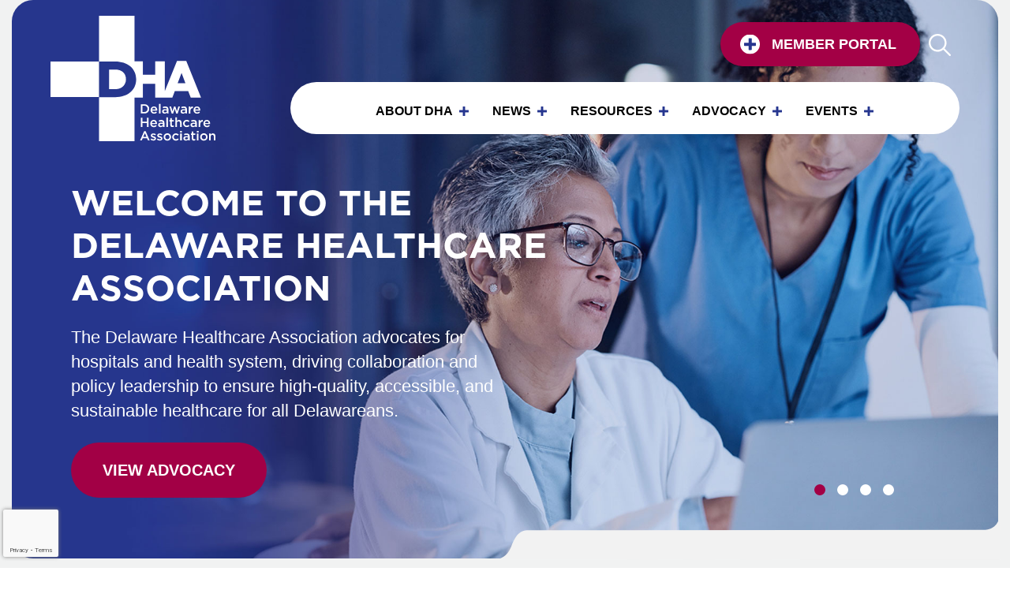

--- FILE ---
content_type: text/html; charset=UTF-8
request_url: https://deha.org/
body_size: 42855
content:
<!DOCTYPE html>
<html dir="ltr" lang="en-US" prefix="og: https://ogp.me/ns#">
<head>
	<meta charset="UTF-8" />
<script type="text/javascript">
/* <![CDATA[ */
var gform;gform||(document.addEventListener("gform_main_scripts_loaded",function(){gform.scriptsLoaded=!0}),document.addEventListener("gform/theme/scripts_loaded",function(){gform.themeScriptsLoaded=!0}),window.addEventListener("DOMContentLoaded",function(){gform.domLoaded=!0}),gform={domLoaded:!1,scriptsLoaded:!1,themeScriptsLoaded:!1,isFormEditor:()=>"function"==typeof InitializeEditor,callIfLoaded:function(o){return!(!gform.domLoaded||!gform.scriptsLoaded||!gform.themeScriptsLoaded&&!gform.isFormEditor()||(gform.isFormEditor()&&console.warn("The use of gform.initializeOnLoaded() is deprecated in the form editor context and will be removed in Gravity Forms 3.1."),o(),0))},initializeOnLoaded:function(o){gform.callIfLoaded(o)||(document.addEventListener("gform_main_scripts_loaded",()=>{gform.scriptsLoaded=!0,gform.callIfLoaded(o)}),document.addEventListener("gform/theme/scripts_loaded",()=>{gform.themeScriptsLoaded=!0,gform.callIfLoaded(o)}),window.addEventListener("DOMContentLoaded",()=>{gform.domLoaded=!0,gform.callIfLoaded(o)}))},hooks:{action:{},filter:{}},addAction:function(o,r,e,t){gform.addHook("action",o,r,e,t)},addFilter:function(o,r,e,t){gform.addHook("filter",o,r,e,t)},doAction:function(o){gform.doHook("action",o,arguments)},applyFilters:function(o){return gform.doHook("filter",o,arguments)},removeAction:function(o,r){gform.removeHook("action",o,r)},removeFilter:function(o,r,e){gform.removeHook("filter",o,r,e)},addHook:function(o,r,e,t,n){null==gform.hooks[o][r]&&(gform.hooks[o][r]=[]);var d=gform.hooks[o][r];null==n&&(n=r+"_"+d.length),gform.hooks[o][r].push({tag:n,callable:e,priority:t=null==t?10:t})},doHook:function(r,o,e){var t;if(e=Array.prototype.slice.call(e,1),null!=gform.hooks[r][o]&&((o=gform.hooks[r][o]).sort(function(o,r){return o.priority-r.priority}),o.forEach(function(o){"function"!=typeof(t=o.callable)&&(t=window[t]),"action"==r?t.apply(null,e):e[0]=t.apply(null,e)})),"filter"==r)return e[0]},removeHook:function(o,r,t,n){var e;null!=gform.hooks[o][r]&&(e=(e=gform.hooks[o][r]).filter(function(o,r,e){return!!(null!=n&&n!=o.tag||null!=t&&t!=o.priority)}),gform.hooks[o][r]=e)}});
/* ]]> */
</script>

<meta http-equiv="X-UA-Compatible" content="IE=edge">
	<link rel="pingback" href="https://deha.org/xmlrpc.php" />

	<script type="text/javascript">
		document.documentElement.className = 'js';
	</script>
	
	<title>Advocating for Access &amp; Equity in Delaware Healthcare | DHA</title>
<link data-rocket-prefetch href="https://www.gstatic.com" rel="dns-prefetch">
<link data-rocket-prefetch href="https://secure.gaug.es" rel="dns-prefetch">
<link data-rocket-prefetch href="https://www.googletagmanager.com" rel="dns-prefetch">
<link data-rocket-prefetch href="https://www.google.com" rel="dns-prefetch"><link rel="preload" data-rocket-preload as="image" href="https://deha.org/wp-content/uploads/Wave.svg" fetchpriority="high">

		<!-- All in One SEO 4.9.3 - aioseo.com -->
	<meta name="description" content="Delaware Healthcare Association champions access, equity, and policy solutions to improve healthcare quality across Delaware&#039;s hospitals and provider systems." />
	<meta name="robots" content="max-snippet:-1, max-image-preview:large, max-video-preview:-1" />
	<link rel="canonical" href="https://deha.org/" />
	<meta name="generator" content="All in One SEO (AIOSEO) 4.9.3" />
		<meta property="og:locale" content="en_US" />
		<meta property="og:site_name" content="Delaware Healthcare Association" />
		<meta property="og:type" content="website" />
		<meta property="og:title" content="Advocating for Access &amp; Equity in Delaware Healthcare | DHA" />
		<meta property="og:description" content="Delaware Healthcare Association champions access, equity, and policy solutions to improve healthcare quality across Delaware&#039;s hospitals and provider systems." />
		<meta property="og:url" content="https://deha.org/" />
		<meta property="og:image" content="https://deha.org/wp-content/uploads/DHA-Logo.png" />
		<meta property="og:image:secure_url" content="https://deha.org/wp-content/uploads/DHA-Logo.png" />
		<meta property="og:image:width" content="212" />
		<meta property="og:image:height" content="162" />
		<meta name="twitter:card" content="summary_large_image" />
		<meta name="twitter:site" content="@DelawareHealth1" />
		<meta name="twitter:title" content="Advocating for Access &amp; Equity in Delaware Healthcare | DHA" />
		<meta name="twitter:description" content="Delaware Healthcare Association champions access, equity, and policy solutions to improve healthcare quality across Delaware&#039;s hospitals and provider systems." />
		<meta name="twitter:creator" content="@DelawareHealth1" />
		<meta name="twitter:image" content="https://deha.org/wp-content/uploads/DHA-Logo.png" />
		<script type="application/ld+json" class="aioseo-schema">
			{"@context":"https:\/\/schema.org","@graph":[{"@type":"BreadcrumbList","@id":"https:\/\/deha.org\/#breadcrumblist","itemListElement":[{"@type":"ListItem","@id":"https:\/\/deha.org#listItem","position":1,"name":"Home"}]},{"@type":"Organization","@id":"https:\/\/deha.org\/#organization","name":"Delaware Healthcare Association","description":"The Delaware Healthcare Association (DHA) was formed in 1967 to assist Delaware hospitals in working on issues concerning health care and the hospital industry. DHA is a statewide trade and membership services organization that exists to represent and serve hospitals, health systems, and related health care organizations in their role of providing a continuum of appropriate, cost-effective, quality care to improve the health of the people of Delaware. The primary role of the Association is to serve as a leader in the promotion of effective change in health services through collaboration and consensus building on health care issues at the State and Federal levels.","url":"https:\/\/deha.org\/","telephone":"+13026742853","foundingDate":"1967-05-11","logo":{"@type":"ImageObject","url":"https:\/\/deha.org\/wp-content\/uploads\/DHA-Logo.png","@id":"https:\/\/deha.org\/#organizationLogo","width":212,"height":162,"caption":"DHA Logo"},"image":{"@id":"https:\/\/deha.org\/#organizationLogo"},"sameAs":["https:\/\/www.facebook.com\/DelawareHealth1\/","https:\/\/x.com\/DelawareHealth1","https:\/\/www.instagram.com\/delawarehealth1\/","https:\/\/www.linkedin.com\/company\/delaware-healthcare-association\/"]},{"@type":"WebPage","@id":"https:\/\/deha.org\/#webpage","url":"https:\/\/deha.org\/","name":"Advocating for Access & Equity in Delaware Healthcare | DHA","description":"Delaware Healthcare Association champions access, equity, and policy solutions to improve healthcare quality across Delaware's hospitals and provider systems.","inLanguage":"en-US","isPartOf":{"@id":"https:\/\/deha.org\/#website"},"breadcrumb":{"@id":"https:\/\/deha.org\/#breadcrumblist"},"datePublished":"2018-04-03T15:25:14-04:00","dateModified":"2025-09-12T15:46:10-04:00"},{"@type":"WebSite","@id":"https:\/\/deha.org\/#website","url":"https:\/\/deha.org\/","name":"Delaware Healthcare Association","alternateName":"Delaware Healthcare Association","description":"Providing policy and advocacy leadership to create a positive environment","inLanguage":"en-US","publisher":{"@id":"https:\/\/deha.org\/#organization"}}]}
		</script>
		<!-- All in One SEO -->

<link rel='dns-prefetch' href='//www.google.com' />

<link rel="alternate" type="application/rss+xml" title="Delaware Healthcare Association &raquo; Feed" href="https://deha.org/feed/" />
<link rel="alternate" title="oEmbed (JSON)" type="application/json+oembed" href="https://deha.org/wp-json/oembed/1.0/embed?url=https%3A%2F%2Fdeha.org%2F" />
<link rel="alternate" title="oEmbed (XML)" type="text/xml+oembed" href="https://deha.org/wp-json/oembed/1.0/embed?url=https%3A%2F%2Fdeha.org%2F&#038;format=xml" />
<meta content="Divi Child v.4.2.0" name="generator"/><link data-minify="1" rel='stylesheet' id='claps-main-css' href='https://deha.org/wp-content/cache/min/1/wp-content/plugins/collapse-magic/css/collapse-magic.css?ver=1768462168' type='text/css' media='all' />
<style id='divi-style-parent-inline-inline-css' type='text/css'>
/*!
Theme Name: Divi
Theme URI: http://www.elegantthemes.com/gallery/divi/
Version: 4.27.5
Description: Smart. Flexible. Beautiful. Divi is the most powerful theme in our collection.
Author: Elegant Themes
Author URI: http://www.elegantthemes.com
License: GNU General Public License v2
License URI: http://www.gnu.org/licenses/gpl-2.0.html
*/

a,abbr,acronym,address,applet,b,big,blockquote,body,center,cite,code,dd,del,dfn,div,dl,dt,em,fieldset,font,form,h1,h2,h3,h4,h5,h6,html,i,iframe,img,ins,kbd,label,legend,li,object,ol,p,pre,q,s,samp,small,span,strike,strong,sub,sup,tt,u,ul,var{margin:0;padding:0;border:0;outline:0;font-size:100%;-ms-text-size-adjust:100%;-webkit-text-size-adjust:100%;vertical-align:baseline;background:transparent}body{line-height:1}ol,ul{list-style:none}blockquote,q{quotes:none}blockquote:after,blockquote:before,q:after,q:before{content:"";content:none}blockquote{margin:20px 0 30px;border-left:5px solid;padding-left:20px}:focus{outline:0}del{text-decoration:line-through}pre{overflow:auto;padding:10px}figure{margin:0}table{border-collapse:collapse;border-spacing:0}article,aside,footer,header,hgroup,nav,section{display:block}body{font-family:Open Sans,Arial,sans-serif;font-size:14px;color:#666;background-color:#fff;line-height:1.7em;font-weight:500;-webkit-font-smoothing:antialiased;-moz-osx-font-smoothing:grayscale}body.page-template-page-template-blank-php #page-container{padding-top:0!important}body.et_cover_background{background-size:cover!important;background-position:top!important;background-repeat:no-repeat!important;background-attachment:fixed}a{color:#2ea3f2}a,a:hover{text-decoration:none}p{padding-bottom:1em}p:not(.has-background):last-of-type{padding-bottom:0}p.et_normal_padding{padding-bottom:1em}strong{font-weight:700}cite,em,i{font-style:italic}code,pre{font-family:Courier New,monospace;margin-bottom:10px}ins{text-decoration:none}sub,sup{height:0;line-height:1;position:relative;vertical-align:baseline}sup{bottom:.8em}sub{top:.3em}dl{margin:0 0 1.5em}dl dt{font-weight:700}dd{margin-left:1.5em}blockquote p{padding-bottom:0}embed,iframe,object,video{max-width:100%}h1,h2,h3,h4,h5,h6{color:#333;padding-bottom:10px;line-height:1em;font-weight:500}h1 a,h2 a,h3 a,h4 a,h5 a,h6 a{color:inherit}h1{font-size:30px}h2{font-size:26px}h3{font-size:22px}h4{font-size:18px}h5{font-size:16px}h6{font-size:14px}input{-webkit-appearance:none}input[type=checkbox]{-webkit-appearance:checkbox}input[type=radio]{-webkit-appearance:radio}input.text,input.title,input[type=email],input[type=password],input[type=tel],input[type=text],select,textarea{background-color:#fff;border:1px solid #bbb;padding:2px;color:#4e4e4e}input.text:focus,input.title:focus,input[type=text]:focus,select:focus,textarea:focus{border-color:#2d3940;color:#3e3e3e}input.text,input.title,input[type=text],select,textarea{margin:0}textarea{padding:4px}button,input,select,textarea{font-family:inherit}img{max-width:100%;height:auto}.clear{clear:both}br.clear{margin:0;padding:0}.pagination{clear:both}#et_search_icon:hover,.et-social-icon a:hover,.et_password_protected_form .et_submit_button,.form-submit .et_pb_buttontton.alt.disabled,.nav-single a,.posted_in a{color:#2ea3f2}.et-search-form,blockquote{border-color:#2ea3f2}#main-content{background-color:#fff}.container{width:80%;max-width:1080px;margin:auto;position:relative}body:not(.et-tb) #main-content .container,body:not(.et-tb-has-header) #main-content .container{padding-top:58px}.et_full_width_page #main-content .container:before{display:none}.main_title{margin-bottom:20px}.et_password_protected_form .et_submit_button:hover,.form-submit .et_pb_button:hover{background:rgba(0,0,0,.05)}.et_button_icon_visible .et_pb_button{padding-right:2em;padding-left:.7em}.et_button_icon_visible .et_pb_button:after{opacity:1;margin-left:0}.et_button_left .et_pb_button:hover:after{left:.15em}.et_button_left .et_pb_button:after{margin-left:0;left:1em}.et_button_icon_visible.et_button_left .et_pb_button,.et_button_left .et_pb_button:hover,.et_button_left .et_pb_module .et_pb_button:hover{padding-left:2em;padding-right:.7em}.et_button_icon_visible.et_button_left .et_pb_button:after,.et_button_left .et_pb_button:hover:after{left:.15em}.et_password_protected_form .et_submit_button:hover,.form-submit .et_pb_button:hover{padding:.3em 1em}.et_button_no_icon .et_pb_button:after{display:none}.et_button_no_icon.et_button_icon_visible.et_button_left .et_pb_button,.et_button_no_icon.et_button_left .et_pb_button:hover,.et_button_no_icon .et_pb_button,.et_button_no_icon .et_pb_button:hover{padding:.3em 1em!important}.et_button_custom_icon .et_pb_button:after{line-height:1.7em}.et_button_custom_icon.et_button_icon_visible .et_pb_button:after,.et_button_custom_icon .et_pb_button:hover:after{margin-left:.3em}#left-area .post_format-post-format-gallery .wp-block-gallery:first-of-type{padding:0;margin-bottom:-16px}.entry-content table:not(.variations){border:1px solid #eee;margin:0 0 15px;text-align:left;width:100%}.entry-content thead th,.entry-content tr th{color:#555;font-weight:700;padding:9px 24px}.entry-content tr td{border-top:1px solid #eee;padding:6px 24px}#left-area ul,.entry-content ul,.et-l--body ul,.et-l--footer ul,.et-l--header ul{list-style-type:disc;padding:0 0 23px 1em;line-height:26px}#left-area ol,.entry-content ol,.et-l--body ol,.et-l--footer ol,.et-l--header ol{list-style-type:decimal;list-style-position:inside;padding:0 0 23px;line-height:26px}#left-area ul li ul,.entry-content ul li ol{padding:2px 0 2px 20px}#left-area ol li ul,.entry-content ol li ol,.et-l--body ol li ol,.et-l--footer ol li ol,.et-l--header ol li ol{padding:2px 0 2px 35px}#left-area ul.wp-block-gallery{display:-webkit-box;display:-ms-flexbox;display:flex;-ms-flex-wrap:wrap;flex-wrap:wrap;list-style-type:none;padding:0}#left-area ul.products{padding:0!important;line-height:1.7!important;list-style:none!important}.gallery-item a{display:block}.gallery-caption,.gallery-item a{width:90%}#wpadminbar{z-index:100001}#left-area .post-meta{font-size:14px;padding-bottom:15px}#left-area .post-meta a{text-decoration:none;color:#666}#left-area .et_featured_image{padding-bottom:7px}.single .post{padding-bottom:25px}body.single .et_audio_content{margin-bottom:-6px}.nav-single a{text-decoration:none;color:#2ea3f2;font-size:14px;font-weight:400}.nav-previous{float:left}.nav-next{float:right}.et_password_protected_form p input{background-color:#eee;border:none!important;width:100%!important;border-radius:0!important;font-size:14px;color:#999!important;padding:16px!important;-webkit-box-sizing:border-box;box-sizing:border-box}.et_password_protected_form label{display:none}.et_password_protected_form .et_submit_button{font-family:inherit;display:block;float:right;margin:8px auto 0;cursor:pointer}.post-password-required p.nocomments.container{max-width:100%}.post-password-required p.nocomments.container:before{display:none}.aligncenter,div.post .new-post .aligncenter{display:block;margin-left:auto;margin-right:auto}.wp-caption{border:1px solid #ddd;text-align:center;background-color:#f3f3f3;margin-bottom:10px;max-width:96%;padding:8px}.wp-caption.alignleft{margin:0 30px 20px 0}.wp-caption.alignright{margin:0 0 20px 30px}.wp-caption img{margin:0;padding:0;border:0}.wp-caption p.wp-caption-text{font-size:12px;padding:0 4px 5px;margin:0}.alignright{float:right}.alignleft{float:left}img.alignleft{display:inline;float:left;margin-right:15px}img.alignright{display:inline;float:right;margin-left:15px}.page.et_pb_pagebuilder_layout #main-content{background-color:transparent}body #main-content .et_builder_inner_content>h1,body #main-content .et_builder_inner_content>h2,body #main-content .et_builder_inner_content>h3,body #main-content .et_builder_inner_content>h4,body #main-content .et_builder_inner_content>h5,body #main-content .et_builder_inner_content>h6{line-height:1.4em}body #main-content .et_builder_inner_content>p{line-height:1.7em}.wp-block-pullquote{margin:20px 0 30px}.wp-block-pullquote.has-background blockquote{border-left:none}.wp-block-group.has-background{padding:1.5em 1.5em .5em}@media (min-width:981px){#left-area{width:79.125%;padding-bottom:23px}#main-content .container:before{content:"";position:absolute;top:0;height:100%;width:1px;background-color:#e2e2e2}.et_full_width_page #left-area,.et_no_sidebar #left-area{float:none;width:100%!important}.et_full_width_page #left-area{padding-bottom:0}.et_no_sidebar #main-content .container:before{display:none}}@media (max-width:980px){#page-container{padding-top:80px}.et-tb #page-container,.et-tb-has-header #page-container{padding-top:0!important}#left-area,#sidebar{width:100%!important}#main-content .container:before{display:none!important}.et_full_width_page .et_gallery_item:nth-child(4n+1){clear:none}}@media print{#page-container{padding-top:0!important}}#wp-admin-bar-et-use-visual-builder a:before{font-family:ETmodules!important;content:"\e625";font-size:30px!important;width:28px;margin-top:-3px;color:#974df3!important}#wp-admin-bar-et-use-visual-builder:hover a:before{color:#fff!important}#wp-admin-bar-et-use-visual-builder:hover a,#wp-admin-bar-et-use-visual-builder a:hover{transition:background-color .5s ease;-webkit-transition:background-color .5s ease;-moz-transition:background-color .5s ease;background-color:#7e3bd0!important;color:#fff!important}* html .clearfix,:first-child+html .clearfix{zoom:1}.iphone .et_pb_section_video_bg video::-webkit-media-controls-start-playback-button{display:none!important;-webkit-appearance:none}.et_mobile_device .et_pb_section_parallax .et_pb_parallax_css{background-attachment:scroll}.et-social-facebook a.icon:before{content:"\e093"}.et-social-twitter a.icon:before{content:"\e094"}.et-social-google-plus a.icon:before{content:"\e096"}.et-social-instagram a.icon:before{content:"\e09a"}.et-social-rss a.icon:before{content:"\e09e"}.ai1ec-single-event:after{content:" ";display:table;clear:both}.evcal_event_details .evcal_evdata_cell .eventon_details_shading_bot.eventon_details_shading_bot{z-index:3}.wp-block-divi-layout{margin-bottom:1em}*{-webkit-box-sizing:border-box;box-sizing:border-box}#et-info-email:before,#et-info-phone:before,#et_search_icon:before,.comment-reply-link:after,.et-cart-info span:before,.et-pb-arrow-next:before,.et-pb-arrow-prev:before,.et-social-icon a:before,.et_audio_container .mejs-playpause-button button:before,.et_audio_container .mejs-volume-button button:before,.et_overlay:before,.et_password_protected_form .et_submit_button:after,.et_pb_button:after,.et_pb_contact_reset:after,.et_pb_contact_submit:after,.et_pb_font_icon:before,.et_pb_newsletter_button:after,.et_pb_pricing_table_button:after,.et_pb_promo_button:after,.et_pb_testimonial:before,.et_pb_toggle_title:before,.form-submit .et_pb_button:after,.mobile_menu_bar:before,a.et_pb_more_button:after{font-family:ETmodules!important;speak:none;font-style:normal;font-weight:400;-webkit-font-feature-settings:normal;font-feature-settings:normal;font-variant:normal;text-transform:none;line-height:1;-webkit-font-smoothing:antialiased;-moz-osx-font-smoothing:grayscale;text-shadow:0 0;direction:ltr}.et-pb-icon,.et_pb_custom_button_icon.et_pb_button:after,.et_pb_login .et_pb_custom_button_icon.et_pb_button:after,.et_pb_woo_custom_button_icon .button.et_pb_custom_button_icon.et_pb_button:after,.et_pb_woo_custom_button_icon .button.et_pb_custom_button_icon.et_pb_button:hover:after{content:attr(data-icon)}.et-pb-icon{font-family:ETmodules;speak:none;font-weight:400;-webkit-font-feature-settings:normal;font-feature-settings:normal;font-variant:normal;text-transform:none;line-height:1;-webkit-font-smoothing:antialiased;font-size:96px;font-style:normal;display:inline-block;-webkit-box-sizing:border-box;box-sizing:border-box;direction:ltr}#et-ajax-saving{display:none;-webkit-transition:background .3s,-webkit-box-shadow .3s;transition:background .3s,-webkit-box-shadow .3s;transition:background .3s,box-shadow .3s;transition:background .3s,box-shadow .3s,-webkit-box-shadow .3s;-webkit-box-shadow:rgba(0,139,219,.247059) 0 0 60px;box-shadow:0 0 60px rgba(0,139,219,.247059);position:fixed;top:50%;left:50%;width:50px;height:50px;background:#fff;border-radius:50px;margin:-25px 0 0 -25px;z-index:999999;text-align:center}#et-ajax-saving img{margin:9px}.et-safe-mode-indicator,.et-safe-mode-indicator:focus,.et-safe-mode-indicator:hover{-webkit-box-shadow:0 5px 10px rgba(41,196,169,.15);box-shadow:0 5px 10px rgba(41,196,169,.15);background:#29c4a9;color:#fff;font-size:14px;font-weight:600;padding:12px;line-height:16px;border-radius:3px;position:fixed;bottom:30px;right:30px;z-index:999999;text-decoration:none;font-family:Open Sans,sans-serif;-webkit-font-smoothing:antialiased;-moz-osx-font-smoothing:grayscale}.et_pb_button{font-size:20px;font-weight:500;padding:.3em 1em;line-height:1.7em!important;background-color:transparent;background-size:cover;background-position:50%;background-repeat:no-repeat;border:2px solid;border-radius:3px;-webkit-transition-duration:.2s;transition-duration:.2s;-webkit-transition-property:all!important;transition-property:all!important}.et_pb_button,.et_pb_button_inner{position:relative}.et_pb_button:hover,.et_pb_module .et_pb_button:hover{border:2px solid transparent;padding:.3em 2em .3em .7em}.et_pb_button:hover{background-color:hsla(0,0%,100%,.2)}.et_pb_bg_layout_light.et_pb_button:hover,.et_pb_bg_layout_light .et_pb_button:hover{background-color:rgba(0,0,0,.05)}.et_pb_button:after,.et_pb_button:before{font-size:32px;line-height:1em;content:"\35";opacity:0;position:absolute;margin-left:-1em;-webkit-transition:all .2s;transition:all .2s;text-transform:none;-webkit-font-feature-settings:"kern" off;font-feature-settings:"kern" off;font-variant:none;font-style:normal;font-weight:400;text-shadow:none}.et_pb_button.et_hover_enabled:hover:after,.et_pb_button.et_pb_hovered:hover:after{-webkit-transition:none!important;transition:none!important}.et_pb_button:before{display:none}.et_pb_button:hover:after{opacity:1;margin-left:0}.et_pb_column_1_3 h1,.et_pb_column_1_4 h1,.et_pb_column_1_5 h1,.et_pb_column_1_6 h1,.et_pb_column_2_5 h1{font-size:26px}.et_pb_column_1_3 h2,.et_pb_column_1_4 h2,.et_pb_column_1_5 h2,.et_pb_column_1_6 h2,.et_pb_column_2_5 h2{font-size:23px}.et_pb_column_1_3 h3,.et_pb_column_1_4 h3,.et_pb_column_1_5 h3,.et_pb_column_1_6 h3,.et_pb_column_2_5 h3{font-size:20px}.et_pb_column_1_3 h4,.et_pb_column_1_4 h4,.et_pb_column_1_5 h4,.et_pb_column_1_6 h4,.et_pb_column_2_5 h4{font-size:18px}.et_pb_column_1_3 h5,.et_pb_column_1_4 h5,.et_pb_column_1_5 h5,.et_pb_column_1_6 h5,.et_pb_column_2_5 h5{font-size:16px}.et_pb_column_1_3 h6,.et_pb_column_1_4 h6,.et_pb_column_1_5 h6,.et_pb_column_1_6 h6,.et_pb_column_2_5 h6{font-size:15px}.et_pb_bg_layout_dark,.et_pb_bg_layout_dark h1,.et_pb_bg_layout_dark h2,.et_pb_bg_layout_dark h3,.et_pb_bg_layout_dark h4,.et_pb_bg_layout_dark h5,.et_pb_bg_layout_dark h6{color:#fff!important}.et_pb_module.et_pb_text_align_left{text-align:left}.et_pb_module.et_pb_text_align_center{text-align:center}.et_pb_module.et_pb_text_align_right{text-align:right}.et_pb_module.et_pb_text_align_justified{text-align:justify}.clearfix:after{visibility:hidden;display:block;font-size:0;content:" ";clear:both;height:0}.et_pb_bg_layout_light .et_pb_more_button{color:#2ea3f2}.et_builder_inner_content{position:relative;z-index:1}header .et_builder_inner_content{z-index:2}.et_pb_css_mix_blend_mode_passthrough{mix-blend-mode:unset!important}.et_pb_image_container{margin:-20px -20px 29px}.et_pb_module_inner{position:relative}.et_hover_enabled_preview{z-index:2}.et_hover_enabled:hover{position:relative;z-index:2}.et_pb_all_tabs,.et_pb_module,.et_pb_posts_nav a,.et_pb_tab,.et_pb_with_background{position:relative;background-size:cover;background-position:50%;background-repeat:no-repeat}.et_pb_background_mask,.et_pb_background_pattern{bottom:0;left:0;position:absolute;right:0;top:0}.et_pb_background_mask{background-size:calc(100% + 2px) calc(100% + 2px);background-repeat:no-repeat;background-position:50%;overflow:hidden}.et_pb_background_pattern{background-position:0 0;background-repeat:repeat}.et_pb_with_border{position:relative;border:0 solid #333}.post-password-required .et_pb_row{padding:0;width:100%}.post-password-required .et_password_protected_form{min-height:0}body.et_pb_pagebuilder_layout.et_pb_show_title .post-password-required .et_password_protected_form h1,body:not(.et_pb_pagebuilder_layout) .post-password-required .et_password_protected_form h1{display:none}.et_pb_no_bg{padding:0!important}.et_overlay.et_pb_inline_icon:before,.et_pb_inline_icon:before{content:attr(data-icon)}.et_pb_more_button{color:inherit;text-shadow:none;text-decoration:none;display:inline-block;margin-top:20px}.et_parallax_bg_wrap{overflow:hidden;position:absolute;top:0;right:0;bottom:0;left:0}.et_parallax_bg{background-repeat:no-repeat;background-position:top;background-size:cover;position:absolute;bottom:0;left:0;width:100%;height:100%;display:block}.et_parallax_bg.et_parallax_bg__hover,.et_parallax_bg.et_parallax_bg_phone,.et_parallax_bg.et_parallax_bg_tablet,.et_parallax_gradient.et_parallax_gradient__hover,.et_parallax_gradient.et_parallax_gradient_phone,.et_parallax_gradient.et_parallax_gradient_tablet,.et_pb_section_parallax_hover:hover .et_parallax_bg:not(.et_parallax_bg__hover),.et_pb_section_parallax_hover:hover .et_parallax_gradient:not(.et_parallax_gradient__hover){display:none}.et_pb_section_parallax_hover:hover .et_parallax_bg.et_parallax_bg__hover,.et_pb_section_parallax_hover:hover .et_parallax_gradient.et_parallax_gradient__hover{display:block}.et_parallax_gradient{bottom:0;display:block;left:0;position:absolute;right:0;top:0}.et_pb_module.et_pb_section_parallax,.et_pb_posts_nav a.et_pb_section_parallax,.et_pb_tab.et_pb_section_parallax{position:relative}.et_pb_section_parallax .et_pb_parallax_css,.et_pb_slides .et_parallax_bg.et_pb_parallax_css{background-attachment:fixed}body.et-bfb .et_pb_section_parallax .et_pb_parallax_css,body.et-bfb .et_pb_slides .et_parallax_bg.et_pb_parallax_css{background-attachment:scroll;bottom:auto}.et_pb_section_parallax.et_pb_column .et_pb_module,.et_pb_section_parallax.et_pb_row .et_pb_column,.et_pb_section_parallax.et_pb_row .et_pb_module{z-index:9;position:relative}.et_pb_more_button:hover:after{opacity:1;margin-left:0}.et_pb_preload .et_pb_section_video_bg,.et_pb_preload>div{visibility:hidden}.et_pb_preload,.et_pb_section.et_pb_section_video.et_pb_preload{position:relative;background:#464646!important}.et_pb_preload:before{content:"";position:absolute;top:50%;left:50%;background:url(https://deha.org/wp-content/themes/Divi/includes/builder/styles/images/preloader.gif) no-repeat;border-radius:32px;width:32px;height:32px;margin:-16px 0 0 -16px}.box-shadow-overlay{position:absolute;top:0;left:0;width:100%;height:100%;z-index:10;pointer-events:none}.et_pb_section>.box-shadow-overlay~.et_pb_row{z-index:11}body.safari .section_has_divider{will-change:transform}.et_pb_row>.box-shadow-overlay{z-index:8}.has-box-shadow-overlay{position:relative}.et_clickable{cursor:pointer}.screen-reader-text{border:0;clip:rect(1px,1px,1px,1px);-webkit-clip-path:inset(50%);clip-path:inset(50%);height:1px;margin:-1px;overflow:hidden;padding:0;position:absolute!important;width:1px;word-wrap:normal!important}.et_multi_view_hidden,.et_multi_view_hidden_image{display:none!important}@keyframes multi-view-image-fade{0%{opacity:0}10%{opacity:.1}20%{opacity:.2}30%{opacity:.3}40%{opacity:.4}50%{opacity:.5}60%{opacity:.6}70%{opacity:.7}80%{opacity:.8}90%{opacity:.9}to{opacity:1}}.et_multi_view_image__loading{visibility:hidden}.et_multi_view_image__loaded{-webkit-animation:multi-view-image-fade .5s;animation:multi-view-image-fade .5s}#et-pb-motion-effects-offset-tracker{visibility:hidden!important;opacity:0;position:absolute;top:0;left:0}.et-pb-before-scroll-animation{opacity:0}header.et-l.et-l--header:after{clear:both;display:block;content:""}.et_pb_module{-webkit-animation-timing-function:linear;animation-timing-function:linear;-webkit-animation-duration:.2s;animation-duration:.2s}@-webkit-keyframes fadeBottom{0%{opacity:0;-webkit-transform:translateY(10%);transform:translateY(10%)}to{opacity:1;-webkit-transform:translateY(0);transform:translateY(0)}}@keyframes fadeBottom{0%{opacity:0;-webkit-transform:translateY(10%);transform:translateY(10%)}to{opacity:1;-webkit-transform:translateY(0);transform:translateY(0)}}@-webkit-keyframes fadeLeft{0%{opacity:0;-webkit-transform:translateX(-10%);transform:translateX(-10%)}to{opacity:1;-webkit-transform:translateX(0);transform:translateX(0)}}@keyframes fadeLeft{0%{opacity:0;-webkit-transform:translateX(-10%);transform:translateX(-10%)}to{opacity:1;-webkit-transform:translateX(0);transform:translateX(0)}}@-webkit-keyframes fadeRight{0%{opacity:0;-webkit-transform:translateX(10%);transform:translateX(10%)}to{opacity:1;-webkit-transform:translateX(0);transform:translateX(0)}}@keyframes fadeRight{0%{opacity:0;-webkit-transform:translateX(10%);transform:translateX(10%)}to{opacity:1;-webkit-transform:translateX(0);transform:translateX(0)}}@-webkit-keyframes fadeTop{0%{opacity:0;-webkit-transform:translateY(-10%);transform:translateY(-10%)}to{opacity:1;-webkit-transform:translateX(0);transform:translateX(0)}}@keyframes fadeTop{0%{opacity:0;-webkit-transform:translateY(-10%);transform:translateY(-10%)}to{opacity:1;-webkit-transform:translateX(0);transform:translateX(0)}}@-webkit-keyframes fadeIn{0%{opacity:0}to{opacity:1}}@keyframes fadeIn{0%{opacity:0}to{opacity:1}}.et-waypoint:not(.et_pb_counters){opacity:0}@media (min-width:981px){.et_pb_section.et_section_specialty div.et_pb_row .et_pb_column .et_pb_column .et_pb_module.et-last-child,.et_pb_section.et_section_specialty div.et_pb_row .et_pb_column .et_pb_column .et_pb_module:last-child,.et_pb_section.et_section_specialty div.et_pb_row .et_pb_column .et_pb_row_inner .et_pb_column .et_pb_module.et-last-child,.et_pb_section.et_section_specialty div.et_pb_row .et_pb_column .et_pb_row_inner .et_pb_column .et_pb_module:last-child,.et_pb_section div.et_pb_row .et_pb_column .et_pb_module.et-last-child,.et_pb_section div.et_pb_row .et_pb_column .et_pb_module:last-child{margin-bottom:0}}@media (max-width:980px){.et_overlay.et_pb_inline_icon_tablet:before,.et_pb_inline_icon_tablet:before{content:attr(data-icon-tablet)}.et_parallax_bg.et_parallax_bg_tablet_exist,.et_parallax_gradient.et_parallax_gradient_tablet_exist{display:none}.et_parallax_bg.et_parallax_bg_tablet,.et_parallax_gradient.et_parallax_gradient_tablet{display:block}.et_pb_column .et_pb_module{margin-bottom:30px}.et_pb_row .et_pb_column .et_pb_module.et-last-child,.et_pb_row .et_pb_column .et_pb_module:last-child,.et_section_specialty .et_pb_row .et_pb_column .et_pb_module.et-last-child,.et_section_specialty .et_pb_row .et_pb_column .et_pb_module:last-child{margin-bottom:0}.et_pb_more_button{display:inline-block!important}.et_pb_bg_layout_light_tablet.et_pb_button,.et_pb_bg_layout_light_tablet.et_pb_module.et_pb_button,.et_pb_bg_layout_light_tablet .et_pb_more_button{color:#2ea3f2}.et_pb_bg_layout_light_tablet .et_pb_forgot_password a{color:#666}.et_pb_bg_layout_light_tablet h1,.et_pb_bg_layout_light_tablet h2,.et_pb_bg_layout_light_tablet h3,.et_pb_bg_layout_light_tablet h4,.et_pb_bg_layout_light_tablet h5,.et_pb_bg_layout_light_tablet h6{color:#333!important}.et_pb_module .et_pb_bg_layout_light_tablet.et_pb_button{color:#2ea3f2!important}.et_pb_bg_layout_light_tablet{color:#666!important}.et_pb_bg_layout_dark_tablet,.et_pb_bg_layout_dark_tablet h1,.et_pb_bg_layout_dark_tablet h2,.et_pb_bg_layout_dark_tablet h3,.et_pb_bg_layout_dark_tablet h4,.et_pb_bg_layout_dark_tablet h5,.et_pb_bg_layout_dark_tablet h6{color:#fff!important}.et_pb_bg_layout_dark_tablet.et_pb_button,.et_pb_bg_layout_dark_tablet.et_pb_module.et_pb_button,.et_pb_bg_layout_dark_tablet .et_pb_more_button{color:inherit}.et_pb_bg_layout_dark_tablet .et_pb_forgot_password a{color:#fff}.et_pb_module.et_pb_text_align_left-tablet{text-align:left}.et_pb_module.et_pb_text_align_center-tablet{text-align:center}.et_pb_module.et_pb_text_align_right-tablet{text-align:right}.et_pb_module.et_pb_text_align_justified-tablet{text-align:justify}}@media (max-width:767px){.et_pb_more_button{display:inline-block!important}.et_overlay.et_pb_inline_icon_phone:before,.et_pb_inline_icon_phone:before{content:attr(data-icon-phone)}.et_parallax_bg.et_parallax_bg_phone_exist,.et_parallax_gradient.et_parallax_gradient_phone_exist{display:none}.et_parallax_bg.et_parallax_bg_phone,.et_parallax_gradient.et_parallax_gradient_phone{display:block}.et-hide-mobile{display:none!important}.et_pb_bg_layout_light_phone.et_pb_button,.et_pb_bg_layout_light_phone.et_pb_module.et_pb_button,.et_pb_bg_layout_light_phone .et_pb_more_button{color:#2ea3f2}.et_pb_bg_layout_light_phone .et_pb_forgot_password a{color:#666}.et_pb_bg_layout_light_phone h1,.et_pb_bg_layout_light_phone h2,.et_pb_bg_layout_light_phone h3,.et_pb_bg_layout_light_phone h4,.et_pb_bg_layout_light_phone h5,.et_pb_bg_layout_light_phone h6{color:#333!important}.et_pb_module .et_pb_bg_layout_light_phone.et_pb_button{color:#2ea3f2!important}.et_pb_bg_layout_light_phone{color:#666!important}.et_pb_bg_layout_dark_phone,.et_pb_bg_layout_dark_phone h1,.et_pb_bg_layout_dark_phone h2,.et_pb_bg_layout_dark_phone h3,.et_pb_bg_layout_dark_phone h4,.et_pb_bg_layout_dark_phone h5,.et_pb_bg_layout_dark_phone h6{color:#fff!important}.et_pb_bg_layout_dark_phone.et_pb_button,.et_pb_bg_layout_dark_phone.et_pb_module.et_pb_button,.et_pb_bg_layout_dark_phone .et_pb_more_button{color:inherit}.et_pb_module .et_pb_bg_layout_dark_phone.et_pb_button{color:#fff!important}.et_pb_bg_layout_dark_phone .et_pb_forgot_password a{color:#fff}.et_pb_module.et_pb_text_align_left-phone{text-align:left}.et_pb_module.et_pb_text_align_center-phone{text-align:center}.et_pb_module.et_pb_text_align_right-phone{text-align:right}.et_pb_module.et_pb_text_align_justified-phone{text-align:justify}}@media (max-width:479px){a.et_pb_more_button{display:block}}@media (min-width:768px) and (max-width:980px){[data-et-multi-view-load-tablet-hidden=true]:not(.et_multi_view_swapped){display:none!important}}@media (max-width:767px){[data-et-multi-view-load-phone-hidden=true]:not(.et_multi_view_swapped){display:none!important}}.et_pb_menu.et_pb_menu--style-inline_centered_logo .et_pb_menu__menu nav ul{-webkit-box-pack:center;-ms-flex-pack:center;justify-content:center}@-webkit-keyframes multi-view-image-fade{0%{-webkit-transform:scale(1);transform:scale(1);opacity:1}50%{-webkit-transform:scale(1.01);transform:scale(1.01);opacity:1}to{-webkit-transform:scale(1);transform:scale(1);opacity:1}}
/*# sourceURL=divi-style-parent-inline-inline-css */
</style>
<link data-minify="1" rel='stylesheet' id='divi-dynamic-late-css' href='https://deha.org/wp-content/cache/min/1/wp-content/et-cache/33/et-divi-dynamic-tb-1233-tb-301-33-late.css?ver=1768462168' type='text/css' media='all' />
<link data-minify="1" rel='stylesheet' id='divi-dynamic-css' href='https://deha.org/wp-content/cache/min/1/wp-content/et-cache/33/et-divi-dynamic-tb-1233-tb-301-33.css?ver=1768462168' type='text/css' media='all' />
<link rel='stylesheet' id='divi-dynamic-helper-css' href='https://deha.org/wp-content/plugins/divi-dynamic-helper/d4/assets/css/style.min.css?ver=2.0.2' type='text/css' media='all' />
<link data-minify="1" rel='stylesheet' id='heateor_sss_frontend_css-css' href='https://deha.org/wp-content/cache/min/1/wp-content/plugins/sassy-social-share/public/css/sassy-social-share-public.css?ver=1768462168' type='text/css' media='all' />
<style id='heateor_sss_frontend_css-inline-css' type='text/css'>
.heateor_sss_button_instagram span.heateor_sss_svg,a.heateor_sss_instagram span.heateor_sss_svg{background:radial-gradient(circle at 30% 107%,#fdf497 0,#fdf497 5%,#fd5949 45%,#d6249f 60%,#285aeb 90%)}.heateor_sss_horizontal_sharing .heateor_sss_svg,.heateor_sss_standard_follow_icons_container .heateor_sss_svg{color:#fff;border-width:0px;border-style:solid;border-color:transparent}.heateor_sss_horizontal_sharing .heateorSssTCBackground{color:#666}.heateor_sss_horizontal_sharing span.heateor_sss_svg:hover,.heateor_sss_standard_follow_icons_container span.heateor_sss_svg:hover{border-color:transparent;}.heateor_sss_vertical_sharing span.heateor_sss_svg,.heateor_sss_floating_follow_icons_container span.heateor_sss_svg{color:#fff;border-width:0px;border-style:solid;border-color:transparent;}.heateor_sss_vertical_sharing .heateorSssTCBackground{color:#666;}.heateor_sss_vertical_sharing span.heateor_sss_svg:hover,.heateor_sss_floating_follow_icons_container span.heateor_sss_svg:hover{border-color:transparent;}@media screen and (max-width:783px) {.heateor_sss_vertical_sharing{display:none!important}}div.heateor_sss_sharing_title{text-align:center}div.heateor_sss_sharing_ul{width:100%;text-align:center;}div.heateor_sss_horizontal_sharing div.heateor_sss_sharing_ul a{float:none!important;display:inline-block;}
/*# sourceURL=heateor_sss_frontend_css-inline-css */
</style>
<link rel='stylesheet' id='tablepress-default-css' href='https://deha.org/wp-content/tablepress-combined.min.css?ver=10' type='text/css' media='all' />
<link data-minify="1" rel='stylesheet' id='tablepress-datatables-buttons-css' href='https://deha.org/wp-content/cache/min/1/wp-content/plugins/tablepress-premium/modules/css/build/datatables.buttons.css?ver=1768462168' type='text/css' media='all' />
<link data-minify="1" rel='stylesheet' id='tablepress-datatables-fixedheader-css' href='https://deha.org/wp-content/cache/min/1/wp-content/plugins/tablepress-premium/modules/css/build/datatables.fixedheader.css?ver=1768462168' type='text/css' media='all' />
<link data-minify="1" rel='stylesheet' id='tablepress-datatables-fixedcolumns-css' href='https://deha.org/wp-content/cache/min/1/wp-content/plugins/tablepress-premium/modules/css/build/datatables.fixedcolumns.css?ver=1768462168' type='text/css' media='all' />
<link data-minify="1" rel='stylesheet' id='tablepress-datatables-scroll-buttons-css' href='https://deha.org/wp-content/cache/min/1/wp-content/plugins/tablepress-premium/modules/css/build/datatables.scroll-buttons.css?ver=1768462168' type='text/css' media='all' />
<link data-minify="1" rel='stylesheet' id='tablepress-responsive-tables-css' href='https://deha.org/wp-content/cache/min/1/wp-content/plugins/tablepress-premium/modules/css/build/responsive-tables.css?ver=1768462168' type='text/css' media='all' />
<link data-minify="1" rel='stylesheet' id='tablepress-datatables-columnfilterwidgets-css' href='https://deha.org/wp-content/cache/min/1/wp-content/plugins/tablepress-premium/modules/css/build/datatables.columnfilterwidgets.css?ver=1768462168' type='text/css' media='all' />
<link data-minify="1" rel='stylesheet' id='tablepress-datatables-column-filter-css' href='https://deha.org/wp-content/cache/min/1/wp-content/plugins/tablepress-premium/modules/css/build/datatables.column-filter.css?ver=1768462168' type='text/css' media='all' />
<link data-minify="1" rel='stylesheet' id='tablepress-datatables-searchhighlight-css' href='https://deha.org/wp-content/cache/min/1/wp-content/plugins/tablepress-premium/modules/css/build/datatables.searchhighlight.css?ver=1768462168' type='text/css' media='all' />
<link data-minify="1" rel='stylesheet' id='tablepress-datatables-select-css' href='https://deha.org/wp-content/cache/min/1/wp-content/plugins/tablepress-premium/modules/css/build/datatables.select.css?ver=1768462168' type='text/css' media='all' />
<link data-minify="1" rel='stylesheet' id='tablepress-datatables-searchpanes-css' href='https://deha.org/wp-content/cache/min/1/wp-content/plugins/tablepress-premium/modules/css/build/datatables.searchpanes.css?ver=1768462168' type='text/css' media='all' />
<link data-minify="1" rel='stylesheet' id='surbma-divi-gravity-forms-styles-css' href='https://deha.org/wp-content/cache/min/1/wp-content/plugins/surbma-divi-gravity-forms/css/surbma-divi-gravity-forms.css?ver=1768462168' type='text/css' media='all' />
<style id='surbma-divi-gravity-forms-styles-inline-css' type='text/css'>
body .gform_wrapper #field_submit input,body .gform_wrapper .gform_footer input.button,body .gform_wrapper .gform_page_footer input.button,body div.form_saved_message div.form_saved_message_emailform form input[type=submit]{background-color:#a30045;color:#ffffff;border-width:2px;border-color:#a30045;border-radius:43px;font-weight: bold; font-style: normal; text-transform: none; text-decoration: none; font-family: 'Arial', Helvetica, Arial, Lucida, sans-serif;font-size:24px;letter-spacing:0px;}body .gform_wrapper #field_submit input:hover,body .gform_wrapper .gform_footer input.button:hover,body .gform_wrapper .gform_page_footer input.button:hover,body div.form_saved_message div.form_saved_message_emailform form input[type=submit]:hover{background-color:#26368f;color:#ffffff;border-color:rgba(38,54,143,0);border-radius:43px;letter-spacing:0px;}
/*# sourceURL=surbma-divi-gravity-forms-styles-inline-css */
</style>
<link data-minify="1" rel='stylesheet' id='gform_basic-css' href='https://deha.org/wp-content/cache/min/1/wp-content/plugins/gravityforms/assets/css/dist/basic.min.css?ver=1768462168' type='text/css' media='all' />
<link rel='stylesheet' id='gform_theme_components-css' href='https://deha.org/wp-content/plugins/gravityforms/assets/css/dist/theme-components.min.css?ver=2.9.25' type='text/css' media='all' />
<link rel='stylesheet' id='gform_theme-css' href='https://deha.org/wp-content/plugins/gravityforms/assets/css/dist/theme.min.css?ver=2.9.25' type='text/css' media='all' />
<link data-minify="1" rel='stylesheet' id='dp-divi-filtergrid-bundle-style-css' href='https://deha.org/wp-content/cache/min/1/wp-content/plugins/dp-divi-filtergrid/styles/bundle.css?ver=1768462168' type='text/css' media='all' />
<link data-minify="1" rel='stylesheet' id='fs-child-style-css' href='https://deha.org/wp-content/cache/min/1/wp-content/themes/Divi-child/style.css?ver=1768462168' type='text/css' media='all' />
<link rel="stylesheet" type="text/css" href="https://deha.org/wp-content/plugins/nextend-smart-slider3-pro/Public/SmartSlider3/Application/Frontend/Assets/dist/smartslider.min.css?ver=c397fa89" media="all">
<style data-related="n2-ss-2">div#n2-ss-2 .n2-ss-slider-1{position:relative;display:grid;}div#n2-ss-2 .n2-ss-slider-2{display:grid;grid-template-areas:'full';position:relative;overflow:hidden;border:0px solid RGBA(62,62,62,1);box-sizing:border-box;border-radius:0px;background-repeat:repeat;background-position:50% 50%;background-size:cover;background-attachment:scroll;z-index:1;}div#n2-ss-2 .n2-ss-slider-2 > *{grid-area:full;}div#n2-ss-2 .n2-ss-slider-2 > .n2-ss-preserve-size{max-width:1920px;}div#n2-ss-2 .n2-ss-slider-3{display:grid;grid-template-areas:'cover';position:relative;overflow:hidden;z-index:20;}div#n2-ss-2 .n2-ss-slider-3 > *{grid-area:cover;}div#n2-ss-2 .n2-ss-showcase-slides{place-self:center;position:relative;display:grid;grid-template-areas:'slide';width:100%;max-width:290px;perspective-origin:50% 50%;perspective:1000px;opacity:0.001;transform:translateX(-100000px);}div#n2-ss-2 .n2-ss-showcase-slides > *{grid-area:slide;}div#n2-ss-2 .n2-ss-showcase-slides--ready{animation-name:showcase-fade-in;animation-duration:1s;opacity:1;transform:none;}div#n2-ss-2 .n2-ss-slide{display:block;width:100%;border-radius:0px;border:1px solid RGBA(0,0,0,0.21);box-sizing:border-box;}div#n2-ss-2.n2-ss-showcase-vertical .n2-ss-slide{clear:left;}div#n2-ss-2 .n2-ss-slide-inner{position:relative;width:100%;height:100%;z-index:20;}div#n2-ss-2 .n2-ss-showcase-overlay{width:100%;height:100%;cursor:pointer;position:absolute;top:0;left:0;z-index:2000000;display:block;}div#n2-ss-2 .n2-ss-slide-active .n2-ss-showcase-overlay{display:none;}div#n2-ss-2 .smart-slider-animate-in .n2-ss-showcase-overlay,div#n2-ss-2 .smart-slider-animate-out .n2-ss-showcase-overlay{display:block;}div#n2-ss-2 .n2-ss-slide-active{z-index:3;display:block;}div#n2-ss-2 .n2-ss-slide{perspective:1000px;}@keyframes showcase-fade-in{from{opacity:0;}to{opacity:1;}}div#n2-ss-2 .n2-ss-control-bullet{visibility:hidden;text-align:center;justify-content:center;z-index:14;}div#n2-ss-2 .n2-ss-control-bullet--calculate-size{left:0 !important;}div#n2-ss-2 .n2-ss-control-bullet-horizontal.n2-ss-control-bullet-fullsize{width:100%;}div#n2-ss-2 .n2-ss-control-bullet-vertical.n2-ss-control-bullet-fullsize{height:100%;flex-flow:column;}div#n2-ss-2 .nextend-bullet-bar{display:inline-flex;vertical-align:top;visibility:visible;align-items:center;flex-wrap:wrap;}div#n2-ss-2 .n2-bar-justify-content-left{justify-content:flex-start;}div#n2-ss-2 .n2-bar-justify-content-center{justify-content:center;}div#n2-ss-2 .n2-bar-justify-content-right{justify-content:flex-end;}div#n2-ss-2 .n2-ss-control-bullet-vertical > .nextend-bullet-bar{flex-flow:column;}div#n2-ss-2 .n2-ss-control-bullet-fullsize > .nextend-bullet-bar{display:flex;}div#n2-ss-2 .n2-ss-control-bullet-horizontal.n2-ss-control-bullet-fullsize > .nextend-bullet-bar{flex:1 1 auto;}div#n2-ss-2 .n2-ss-control-bullet-vertical.n2-ss-control-bullet-fullsize > .nextend-bullet-bar{height:100%;}div#n2-ss-2 .nextend-bullet-bar .n2-bullet{cursor:pointer;transition:background-color 0.4s;}div#n2-ss-2 .nextend-bullet-bar .n2-bullet.n2-active{cursor:default;}div#n2-ss-2 div.n2-ss-bullet-thumbnail-container{position:absolute;z-index:10000000;}div#n2-ss-2 .n2-ss-bullet-thumbnail-container .n2-ss-bullet-thumbnail{background-size:cover;background-repeat:no-repeat;background-position:center;}div#n2-ss-2 .n2-style-bac88d07b0b9f79d009d829ecea418e9-dot{background: #C2C2C2;opacity:1;padding:6px 6px 6px 6px ;box-shadow: none;border: 0px solid RGBA(0,0,0,1);border-radius:50px;margin:4px;}div#n2-ss-2 .n2-style-bac88d07b0b9f79d009d829ecea418e9-dot.n2-active, div#n2-ss-2 .n2-style-bac88d07b0b9f79d009d829ecea418e9-dot:HOVER, div#n2-ss-2 .n2-style-bac88d07b0b9f79d009d829ecea418e9-dot:FOCUS{background: #26368F;}div#n2-ss-2 .n-uc-zBGhrPv54Ulf{padding:10px 10px 10px 10px}div#n2-ss-2 .n-uc-jCa8yOePRvoF-inner{padding:0px 0px 0px 0px;justify-content:center}div#n2-ss-2 .n-uc-jCa8yOePRvoF{align-self:center;}div#n2-ss-2 .n-uc-B3fjmbpcIt3d1{padding:10px 10px 10px 10px}div#n2-ss-2 .n-uc-jCa8yOePRvoF1-inner{padding:0px 0px 0px 0px;justify-content:center}div#n2-ss-2 .n-uc-jCa8yOePRvoF1{align-self:center;}div#n2-ss-2 .n-uc-wBuACe9ADk3R2{padding:10px 10px 10px 10px}div#n2-ss-2 .n-uc-jCa8yOePRvoF2-inner{padding:0px 0px 0px 0px;justify-content:center}div#n2-ss-2 .n-uc-jCa8yOePRvoF2{align-self:center;}div#n2-ss-2 .n-uc-tR8wdZPe5WiG3{padding:10px 10px 10px 10px}div#n2-ss-2 .n-uc-jCa8yOePRvoF3-inner{padding:0px 0px 0px 0px;justify-content:center}div#n2-ss-2 .n-uc-jCa8yOePRvoF3{align-self:center;}div#n2-ss-2 .n-uc-xp0ku7ywkyee4{padding:10px 10px 10px 10px}div#n2-ss-2 .n-uc-jCa8yOePRvoF4-inner{padding:0px 0px 0px 0px;justify-content:center}div#n2-ss-2 .n-uc-jCa8yOePRvoF4{align-self:center;}div#n2-ss-2 .n-uc-ol3jfEuALylr5{padding:10px 10px 10px 10px}div#n2-ss-2 .n-uc-jCa8yOePRvoF5-inner{padding:0px 0px 0px 0px;justify-content:center}div#n2-ss-2 .n-uc-jCa8yOePRvoF5{align-self:center;}div#n2-ss-2 .n-uc-y6gdcYXwd1wW6{padding:10px 10px 10px 10px}div#n2-ss-2 .n-uc-jCa8yOePRvoF6-inner{padding:0px 0px 0px 0px;justify-content:center}div#n2-ss-2 .n-uc-jCa8yOePRvoF6{align-self:center;}div#n2-ss-2 .n-uc-TzqnTEMEXfzw7{padding:10px 10px 10px 10px}div#n2-ss-2 .n-uc-jCa8yOePRvoF7-inner{padding:0px 0px 0px 0px;justify-content:center}div#n2-ss-2 .n-uc-jCa8yOePRvoF7{align-self:center;}div#n2-ss-2 .n-uc-Lz6TTEcL1jge8{padding:10px 10px 10px 10px}div#n2-ss-2 .n-uc-jCa8yOePRvoF8-inner{padding:0px 0px 0px 0px;justify-content:center}div#n2-ss-2 .n-uc-jCa8yOePRvoF8{align-self:center;}div#n2-ss-2 .n-uc-4ExXDmYjxT7M9{padding:10px 10px 10px 10px}div#n2-ss-2 .n-uc-jCa8yOePRvoF9-inner{padding:0px 0px 0px 0px;justify-content:center}div#n2-ss-2 .n-uc-jCa8yOePRvoF9{align-self:center;}div#n2-ss-2 .n-uc-5w4Ee8Ejxxqm10{padding:10px 10px 10px 10px}div#n2-ss-2 .n-uc-jCa8yOePRvoF10-inner{padding:0px 0px 0px 0px;justify-content:center}div#n2-ss-2 .n-uc-jCa8yOePRvoF10{align-self:center;}div#n2-ss-2 .n-uc-iWWl6kwZksQO11{padding:10px 10px 10px 10px}div#n2-ss-2 .n-uc-jCa8yOePRvoF11-inner{padding:0px 0px 0px 0px;justify-content:center}div#n2-ss-2 .n-uc-jCa8yOePRvoF11{align-self:center;}div#n2-ss-2 .n-uc-8V3DzGBZSi8C12{padding:10px 10px 10px 10px}div#n2-ss-2 .n-uc-jCa8yOePRvoF12-inner{padding:0px 0px 0px 0px;justify-content:center}div#n2-ss-2 .n-uc-jCa8yOePRvoF12{align-self:center;}div#n2-ss-2 .n-uc-kpkjPhyozqfn13{padding:10px 10px 10px 10px}div#n2-ss-2 .n-uc-jCa8yOePRvoF13-inner{padding:0px 0px 0px 0px;justify-content:center}div#n2-ss-2 .n-uc-jCa8yOePRvoF13{align-self:center;}div#n2-ss-2 .n-uc-mESV7eNsfNVI14{padding:10px 10px 10px 10px}div#n2-ss-2 .n-uc-jCa8yOePRvoF14-inner{padding:0px 0px 0px 0px;justify-content:center}div#n2-ss-2 .n-uc-jCa8yOePRvoF14{align-self:center;}div#n2-ss-2 .n-uc-WC2fipYwkjZV15{padding:10px 10px 10px 10px}div#n2-ss-2 .n-uc-jCa8yOePRvoF15-inner{padding:0px 0px 0px 0px;justify-content:center}div#n2-ss-2 .n-uc-jCa8yOePRvoF15{align-self:center;}div#n2-ss-2 .n-uc-xnsjfsQvlNl716{padding:10px 10px 10px 10px}div#n2-ss-2 .n-uc-jCa8yOePRvoF16-inner{padding:0px 0px 0px 0px;justify-content:center}div#n2-ss-2 .n-uc-jCa8yOePRvoF16{align-self:center;}div#n2-ss-2 .n2-ss-slider-3{padding:0px 0px 0px 0px}@media (min-width: 1200px){div#n2-ss-2 [data-hide-desktopportrait="1"]{display: none !important;}}@media (orientation: landscape) and (max-width: 1199px) and (min-width: 901px),(orientation: portrait) and (max-width: 1199px) and (min-width: 701px){div#n2-ss-2 [data-hide-tabletportrait="1"]{display: none !important;}}@media (orientation: landscape) and (max-width: 900px),(orientation: portrait) and (max-width: 700px){div#n2-ss-2 [data-hide-mobileportrait="1"]{display: none !important;}}</style>
<script>(function(){this._N2=this._N2||{_r:[],_d:[],r:function(){this._r.push(arguments)},d:function(){this._d.push(arguments)}}}).call(window);!function(e,i,o,r){(i=e.match(/(Chrome|Firefox|Safari)\/(\d+)\./))&&("Chrome"==i[1]?r=+i[2]>=32:"Firefox"==i[1]?r=+i[2]>=65:"Safari"==i[1]&&(o=e.match(/Version\/(\d+)/)||e.match(/(\d+)[0-9_]+like Mac/))&&(r=+o[1]>=14),r&&document.documentElement.classList.add("n2webp"))}(navigator.userAgent);</script><script src="https://deha.org/wp-content/plugins/nextend-smart-slider3-pro/Public/SmartSlider3/Application/Frontend/Assets/dist/n2.min.js?ver=c397fa89" defer async></script>
<script src="https://deha.org/wp-content/plugins/nextend-smart-slider3-pro/Public/SmartSlider3/Application/Frontend/Assets/dist/smartslider-frontend.min.js?ver=c397fa89" defer async></script>
<script src="https://deha.org/wp-content/plugins/nextend-smart-slider3-pro/Public/SmartSlider3Pro/Slider/SliderType/Showcase/Assets/dist/ss-showcase.min.js?ver=c397fa89" defer async></script>
<script src="https://deha.org/wp-content/plugins/nextend-smart-slider3-pro/Public/SmartSlider3/Widget/Bullet/Assets/dist/w-bullet.min.js?ver=c397fa89" defer async></script>
<script>_N2.r('documentReady',function(){_N2.r(["documentReady","smartslider-frontend","ss-showcase","SmartSliderWidgetBulletTransition"],function(){new _N2.SmartSliderShowcase('n2-ss-2',{"admin":false,"background.video.mobile":1,"loadingTime":2000,"randomize":{"randomize":0,"randomizeFirst":0},"callbacks":"","alias":{"id":0,"smoothScroll":0,"slideSwitch":0,"scroll":1},"align":"normal","isDelayed":0,"responsive":{"mediaQueries":{"all":false,"desktopportrait":["(min-width: 1200px)"],"tabletportrait":["(orientation: landscape) and (max-width: 1199px) and (min-width: 901px)","(orientation: portrait) and (max-width: 1199px) and (min-width: 701px)"],"mobileportrait":["(orientation: landscape) and (max-width: 900px)","(orientation: portrait) and (max-width: 700px)"]},"base":{"sliderWidth":1920,"sliderHeight":130,"slideWidth":290,"slideHeight":127},"hideOn":{"desktopLandscape":false,"desktopPortrait":false,"tabletLandscape":false,"tabletPortrait":false,"mobileLandscape":false,"mobilePortrait":false},"onResizeEnabled":true,"type":"fullwidth","sliderHeightBasedOn":"real","focusUser":1,"focusEdge":"auto","breakpoints":[{"device":"tabletPortrait","type":"max-screen-width","portraitWidth":1199,"landscapeWidth":1199},{"device":"mobilePortrait","type":"max-screen-width","portraitWidth":700,"landscapeWidth":900}],"enabledDevices":{"desktopLandscape":0,"desktopPortrait":1,"tabletLandscape":0,"tabletPortrait":1,"mobileLandscape":0,"mobilePortrait":1},"sizes":{"desktopPortrait":{"width":1920,"height":130,"max":3000,"min":1200},"tabletPortrait":{"width":701,"height":47,"customHeight":false,"max":1199,"min":701},"mobilePortrait":{"width":320,"height":21,"customHeight":false,"max":900,"min":320}},"overflowHiddenPage":0,"focus":{"offsetTop":"#wpadminbar","offsetBottom":""}},"controls":{"mousewheel":0,"touch":"horizontal","keyboard":1,"blockCarouselInteraction":1},"playWhenVisible":1,"playWhenVisibleAt":0.5,"lazyLoad":0,"lazyLoadNeighbor":0,"blockrightclick":0,"maintainSession":0,"autoplay":{"enabled":1,"start":1,"duration":8000,"autoplayLoop":1,"allowReStart":0,"reverse":0,"pause":{"click":1,"mouse":"0","mediaStarted":1},"resume":{"click":0,"mouse":"0","mediaEnded":1,"slidechanged":0},"interval":1,"intervalModifier":"loop","intervalSlide":"current"},"perspective":1000,"layerMode":{"playOnce":0,"playFirstLayer":1,"mode":"skippable","inAnimation":"mainInEnd"},"parallax":{"enabled":1,"mobile":0,"is3D":0,"animate":1,"horizontal":"mouse","vertical":"mouse","origin":"slider","scrollmove":"both"},"postBackgroundAnimations":0,"carousel":1,"carouselSideSlides":1,"showcase":{"duration":800,"ease":"easeOutQuad","direction":"horizontal","distance":10,"animate":{"opacity":null,"scale":null,"x":null,"y":null,"z":null,"rotationX":null,"rotationY":null,"rotationZ":null},"overlay":"0"},"initCallbacks":function(){new _N2.SmartSliderWidgetBulletTransition(this,{"area":12,"dotClasses":"n2-style-bac88d07b0b9f79d009d829ecea418e9-dot ","mode":"","action":"click"})}})})});</script><script type="text/javascript" src="https://deha.org/wp-includes/js/jquery/jquery.min.js?ver=3.7.1" id="jquery-core-js"></script>
<script type="text/javascript" src="https://deha.org/wp-includes/js/jquery/jquery-migrate.min.js?ver=3.4.1" id="jquery-migrate-js"></script>
<script type="text/javascript" defer='defer' src="https://deha.org/wp-content/plugins/gravityforms/js/jquery.json.min.js?ver=2.9.25" id="gform_json-js"></script>
<script type="text/javascript" id="gform_gravityforms-js-extra">
/* <![CDATA[ */
var gf_global = {"gf_currency_config":{"name":"U.S. Dollar","symbol_left":"$","symbol_right":"","symbol_padding":"","thousand_separator":",","decimal_separator":".","decimals":2,"code":"USD"},"base_url":"https://deha.org/wp-content/plugins/gravityforms","number_formats":[],"spinnerUrl":"https://deha.org/wp-content/plugins/gravityforms/images/spinner.svg","version_hash":"1b4946c6eb6e0799c75396e186dc2801","strings":{"newRowAdded":"New row added.","rowRemoved":"Row removed","formSaved":"The form has been saved.  The content contains the link to return and complete the form."}};
var gform_i18n = {"datepicker":{"days":{"monday":"Mo","tuesday":"Tu","wednesday":"We","thursday":"Th","friday":"Fr","saturday":"Sa","sunday":"Su"},"months":{"january":"January","february":"February","march":"March","april":"April","may":"May","june":"June","july":"July","august":"August","september":"September","october":"October","november":"November","december":"December"},"firstDay":1,"iconText":"Select date"}};
var gf_legacy_multi = {"2":""};
var gform_gravityforms = {"strings":{"invalid_file_extension":"This type of file is not allowed. Must be one of the following:","delete_file":"Delete this file","in_progress":"in progress","file_exceeds_limit":"File exceeds size limit","illegal_extension":"This type of file is not allowed.","max_reached":"Maximum number of files reached","unknown_error":"There was a problem while saving the file on the server","currently_uploading":"Please wait for the uploading to complete","cancel":"Cancel","cancel_upload":"Cancel this upload","cancelled":"Cancelled","error":"Error","message":"Message"},"vars":{"images_url":"https://deha.org/wp-content/plugins/gravityforms/images"}};
//# sourceURL=gform_gravityforms-js-extra
/* ]]> */
</script>
<script type="text/javascript" id="gform_gravityforms-js-before">
/* <![CDATA[ */

//# sourceURL=gform_gravityforms-js-before
/* ]]> */
</script>
<script type="text/javascript" defer='defer' src="https://deha.org/wp-content/plugins/gravityforms/js/gravityforms.min.js?ver=2.9.25" id="gform_gravityforms-js"></script>
<script type="text/javascript" defer='defer' src="https://deha.org/wp-content/plugins/gravityforms/assets/js/dist/utils.min.js?ver=48a3755090e76a154853db28fc254681" id="gform_gravityforms_utils-js"></script>
<link rel="https://api.w.org/" href="https://deha.org/wp-json/" /><link rel="alternate" title="JSON" type="application/json" href="https://deha.org/wp-json/wp/v2/pages/33" /><link rel="EditURI" type="application/rsd+xml" title="RSD" href="https://deha.org/xmlrpc.php?rsd" />

<link rel='shortlink' href='https://deha.org/' />
<meta name="viewport" content="width=device-width, initial-scale=1.0, maximum-scale=1.0, user-scalable=0" /><style type="text/css" id="custom-background-css">
body.custom-background { background-color: #ffffff; }
</style>
	<link data-minify="1" rel="stylesheet" href="https://deha.org/wp-content/cache/min/1/xzp3bkk.css?ver=1768462168">

<!-- Google tag (gtag.js) -->
<script async src="https://www.googletagmanager.com/gtag/js?id=G-CT9MHHCMCM"></script>
<script>
  window.dataLayer = window.dataLayer || [];
  function gtag(){dataLayer.push(arguments);}
  gtag('js', new Date());

  gtag('config', 'G-CT9MHHCMCM');
</script><link rel="icon" href="https://deha.org/wp-content/uploads/cropped-Favicon-32x32.png" sizes="32x32" />
<link rel="icon" href="https://deha.org/wp-content/uploads/cropped-Favicon-192x192.png" sizes="192x192" />
<link rel="apple-touch-icon" href="https://deha.org/wp-content/uploads/cropped-Favicon-180x180.png" />
<meta name="msapplication-TileImage" content="https://deha.org/wp-content/uploads/cropped-Favicon-270x270.png" />
<style id="et-divi-customizer-global-cached-inline-styles">body,.et_pb_column_1_2 .et_quote_content blockquote cite,.et_pb_column_1_2 .et_link_content a.et_link_main_url,.et_pb_column_1_3 .et_quote_content blockquote cite,.et_pb_column_3_8 .et_quote_content blockquote cite,.et_pb_column_1_4 .et_quote_content blockquote cite,.et_pb_blog_grid .et_quote_content blockquote cite,.et_pb_column_1_3 .et_link_content a.et_link_main_url,.et_pb_column_3_8 .et_link_content a.et_link_main_url,.et_pb_column_1_4 .et_link_content a.et_link_main_url,.et_pb_blog_grid .et_link_content a.et_link_main_url,body .et_pb_bg_layout_light .et_pb_post p,body .et_pb_bg_layout_dark .et_pb_post p{font-size:30px}.et_pb_slide_content,.et_pb_best_value{font-size:34px}body{color:#000000}h1,h2,h3,h4,h5,h6{color:#000000}body{line-height:1.6em}body,.et_pb_column_1_2 .et_quote_content blockquote cite,.et_pb_column_1_2 .et_link_content a.et_link_main_url,.et_pb_column_1_3 .et_quote_content blockquote cite,.et_pb_column_3_8 .et_quote_content blockquote cite,.et_pb_column_1_4 .et_quote_content blockquote cite,.et_pb_blog_grid .et_quote_content blockquote cite,.et_pb_column_1_3 .et_link_content a.et_link_main_url,.et_pb_column_3_8 .et_link_content a.et_link_main_url,.et_pb_column_1_4 .et_link_content a.et_link_main_url,.et_pb_blog_grid .et_link_content a.et_link_main_url,body .et_pb_bg_layout_light .et_pb_post p,body .et_pb_bg_layout_dark .et_pb_post p{font-weight:400}.et_pb_slide_content,.et_pb_best_value{font-weight:400}#et_search_icon:hover,.mobile_menu_bar:before,.mobile_menu_bar:after,.et_toggle_slide_menu:after,.et-social-icon a:hover,.et_pb_sum,.et_pb_pricing li a,.et_pb_pricing_table_button,.et_overlay:before,.entry-summary p.price ins,.et_pb_member_social_links a:hover,.et_pb_widget li a:hover,.et_pb_filterable_portfolio .et_pb_portfolio_filters li a.active,.et_pb_filterable_portfolio .et_pb_portofolio_pagination ul li a.active,.et_pb_gallery .et_pb_gallery_pagination ul li a.active,.wp-pagenavi span.current,.wp-pagenavi a:hover,.nav-single a,.tagged_as a,.posted_in a{color:#a30045}.et_pb_contact_submit,.et_password_protected_form .et_submit_button,.et_pb_bg_layout_light .et_pb_newsletter_button,.comment-reply-link,.form-submit .et_pb_button,.et_pb_bg_layout_light .et_pb_promo_button,.et_pb_bg_layout_light .et_pb_more_button,.et_pb_contact p input[type="checkbox"]:checked+label i:before,.et_pb_bg_layout_light.et_pb_module.et_pb_button{color:#a30045}.footer-widget h4{color:#a30045}.et-search-form,.nav li ul,.et_mobile_menu,.footer-widget li:before,.et_pb_pricing li:before,blockquote{border-color:#a30045}.et_pb_counter_amount,.et_pb_featured_table .et_pb_pricing_heading,.et_quote_content,.et_link_content,.et_audio_content,.et_pb_post_slider.et_pb_bg_layout_dark,.et_slide_in_menu_container,.et_pb_contact p input[type="radio"]:checked+label i:before{background-color:#a30045}.container,.et_pb_row,.et_pb_slider .et_pb_container,.et_pb_fullwidth_section .et_pb_title_container,.et_pb_fullwidth_section .et_pb_title_featured_container,.et_pb_fullwidth_header:not(.et_pb_fullscreen) .et_pb_fullwidth_header_container{max-width:1440px}.et_boxed_layout #page-container,.et_boxed_layout.et_non_fixed_nav.et_transparent_nav #page-container #top-header,.et_boxed_layout.et_non_fixed_nav.et_transparent_nav #page-container #main-header,.et_fixed_nav.et_boxed_layout #page-container #top-header,.et_fixed_nav.et_boxed_layout #page-container #main-header,.et_boxed_layout #page-container .container,.et_boxed_layout #page-container .et_pb_row{max-width:1600px}a{color:#a30045}.nav li ul{border-color:#10512a}.et_secondary_nav_enabled #page-container #top-header{background-color:#10512a!important}#et-secondary-nav li ul{background-color:#10512a}#top-menu li a{font-size:16px}body.et_vertical_nav .container.et_search_form_container .et-search-form input{font-size:16px!important}#top-menu li.current-menu-ancestor>a,#top-menu li.current-menu-item>a,#top-menu li.current_page_item>a{color:#10512a}#main-footer{background-color:#404040}#main-footer .footer-widget h4,#main-footer .widget_block h1,#main-footer .widget_block h2,#main-footer .widget_block h3,#main-footer .widget_block h4,#main-footer .widget_block h5,#main-footer .widget_block h6{color:#00b140}.footer-widget li:before{border-color:#00b140}.footer-widget,.footer-widget li,.footer-widget li a,#footer-info{font-size:15px}#footer-widgets .footer-widget li:before{top:9.75px}.bottom-nav,.bottom-nav a,.bottom-nav li.current-menu-item a{color:#ffffff}#et-footer-nav .bottom-nav li.current-menu-item a{color:#ffffff}#footer-info,#footer-info a{color:#ffffff}#footer-info{font-size:12px}#footer-bottom .et-social-icon a{font-size:16px}#footer-bottom .et-social-icon a{color:#ffffff}body .et_pb_button{font-size:24px;background-color:#a30045;border-width:0px!important;border-radius:43px;font-weight:bold;font-style:normal;text-transform:none;text-decoration:none;}body.et_pb_button_helper_class .et_pb_button,body.et_pb_button_helper_class .et_pb_module.et_pb_button{color:#ffffff}body .et_pb_button:after{font-size:38.4px}body .et_pb_bg_layout_light.et_pb_button:hover,body .et_pb_bg_layout_light .et_pb_button:hover,body .et_pb_button:hover{color:#ffffff!important;background-color:#26368f;border-color:rgba(38,54,143,0)!important;border-radius:43px}h1,h2,h3,h4,h5,h6,.et_quote_content blockquote p,.et_pb_slide_description .et_pb_slide_title{line-height:1.2em}@media only screen and (min-width:981px){.et_header_style_left #et-top-navigation,.et_header_style_split #et-top-navigation{padding:45px 0 0 0}.et_header_style_left #et-top-navigation nav>ul>li>a,.et_header_style_split #et-top-navigation nav>ul>li>a{padding-bottom:45px}.et_header_style_split .centered-inline-logo-wrap{width:90px;margin:-90px 0}.et_header_style_split .centered-inline-logo-wrap #logo{max-height:90px}.et_pb_svg_logo.et_header_style_split .centered-inline-logo-wrap #logo{height:90px}.et_header_style_centered #top-menu>li>a{padding-bottom:16px}.et_header_style_slide #et-top-navigation,.et_header_style_fullscreen #et-top-navigation{padding:36px 0 36px 0!important}.et_header_style_centered #main-header .logo_container{height:90px}#logo{max-height:67%}.et_pb_svg_logo #logo{height:67%}.et_fixed_nav #page-container .et-fixed-header#top-header{background-color:#10512a!important}.et_fixed_nav #page-container .et-fixed-header#top-header #et-secondary-nav li ul{background-color:#10512a}.et-fixed-header #top-menu li.current-menu-ancestor>a,.et-fixed-header #top-menu li.current-menu-item>a,.et-fixed-header #top-menu li.current_page_item>a{color:#10512a!important}}@media only screen and (min-width:1800px){.et_pb_row{padding:36px 0}.et_pb_section{padding:72px 0}.single.et_pb_pagebuilder_layout.et_full_width_page .et_post_meta_wrapper{padding-top:108px}.et_pb_fullwidth_section{padding:0}}h1,h1.et_pb_contact_main_title,.et_pb_title_container h1{font-size:55px}h2,.product .related h2,.et_pb_column_1_2 .et_quote_content blockquote p{font-size:47px}h3{font-size:40px}h4,.et_pb_circle_counter h3,.et_pb_number_counter h3,.et_pb_column_1_3 .et_pb_post h2,.et_pb_column_1_4 .et_pb_post h2,.et_pb_blog_grid h2,.et_pb_column_1_3 .et_quote_content blockquote p,.et_pb_column_3_8 .et_quote_content blockquote p,.et_pb_column_1_4 .et_quote_content blockquote p,.et_pb_blog_grid .et_quote_content blockquote p,.et_pb_column_1_3 .et_link_content h2,.et_pb_column_3_8 .et_link_content h2,.et_pb_column_1_4 .et_link_content h2,.et_pb_blog_grid .et_link_content h2,.et_pb_column_1_3 .et_audio_content h2,.et_pb_column_3_8 .et_audio_content h2,.et_pb_column_1_4 .et_audio_content h2,.et_pb_blog_grid .et_audio_content h2,.et_pb_column_3_8 .et_pb_audio_module_content h2,.et_pb_column_1_3 .et_pb_audio_module_content h2,.et_pb_gallery_grid .et_pb_gallery_item h3,.et_pb_portfolio_grid .et_pb_portfolio_item h2,.et_pb_filterable_portfolio_grid .et_pb_portfolio_item h2{font-size:33px}h5{font-size:29px}h6{font-size:25px}.et_pb_slide_description .et_pb_slide_title{font-size:84px}.et_pb_gallery_grid .et_pb_gallery_item h3,.et_pb_portfolio_grid .et_pb_portfolio_item h2,.et_pb_filterable_portfolio_grid .et_pb_portfolio_item h2,.et_pb_column_1_4 .et_pb_audio_module_content h2{font-size:29px}h1,h1.et_pb_contact_main_title,.et_pb_title_container h1{font-weight:700}h2,.product .related h2,.et_pb_column_1_2 .et_quote_content blockquote p{font-weight:700}h3{font-weight:700}h4,.et_pb_circle_counter h3,.et_pb_number_counter h3,.et_pb_column_1_3 .et_pb_post h2,.et_pb_column_1_4 .et_pb_post h2,.et_pb_blog_grid h2,.et_pb_column_1_3 .et_quote_content blockquote p,.et_pb_column_3_8 .et_quote_content blockquote p,.et_pb_column_1_4 .et_quote_content blockquote p,.et_pb_blog_grid .et_quote_content blockquote p,.et_pb_column_1_3 .et_link_content h2,.et_pb_column_3_8 .et_link_content h2,.et_pb_column_1_4 .et_link_content h2,.et_pb_blog_grid .et_link_content h2,.et_pb_column_1_3 .et_audio_content h2,.et_pb_column_3_8 .et_audio_content h2,.et_pb_column_1_4 .et_audio_content h2,.et_pb_blog_grid .et_audio_content h2,.et_pb_column_3_8 .et_pb_audio_module_content h2,.et_pb_column_1_3 .et_pb_audio_module_content h2,.et_pb_gallery_grid .et_pb_gallery_item h3,.et_pb_portfolio_grid .et_pb_portfolio_item h2,.et_pb_filterable_portfolio_grid .et_pb_portfolio_item h2{font-weight:700}h5{font-weight:700}h6{font-weight:700}.et_pb_slide_description .et_pb_slide_title{font-weight:700}.et_pb_gallery_grid .et_pb_gallery_item h3,.et_pb_portfolio_grid .et_pb_portfolio_item h2,.et_pb_filterable_portfolio_grid .et_pb_portfolio_item h2,.et_pb_column_1_4 .et_pb_audio_module_content h2{font-weight:700}@media only screen and (max-width:980px){.et_header_style_centered .mobile_nav .select_page,.et_header_style_split .mobile_nav .select_page,.et_mobile_menu li a,.mobile_menu_bar:before,.et_nav_text_color_light #top-menu>li>a,.et_nav_text_color_dark #top-menu>li>a,#top-menu a,.et_mobile_menu li a,#et_search_icon:before,#et_top_search .et-search-form input,.et_search_form_container input,#et-top-navigation .et-cart-info{color:#000000}.et_close_search_field:after{color:#000000!important}.et_search_form_container input::-moz-placeholder{color:#000000}.et_search_form_container input::-webkit-input-placeholder{color:#000000}.et_search_form_container input:-ms-input-placeholder{color:#000000}body,.et_pb_column_1_2 .et_quote_content blockquote cite,.et_pb_column_1_2 .et_link_content a.et_link_main_url,.et_pb_column_1_3 .et_quote_content blockquote cite,.et_pb_column_3_8 .et_quote_content blockquote cite,.et_pb_column_1_4 .et_quote_content blockquote cite,.et_pb_blog_grid .et_quote_content blockquote cite,.et_pb_column_1_3 .et_link_content a.et_link_main_url,.et_pb_column_3_8 .et_link_content a.et_link_main_url,.et_pb_column_1_4 .et_link_content a.et_link_main_url,.et_pb_blog_grid .et_link_content a.et_link_main_url{font-size:18px}.et_pb_slider.et_pb_module .et_pb_slides .et_pb_slide_content,.et_pb_best_value{font-size:20px}h1{font-size:35px}h2,.product .related h2,.et_pb_column_1_2 .et_quote_content blockquote p{font-size:30px}h3{font-size:25px}h4,.et_pb_circle_counter h3,.et_pb_number_counter h3,.et_pb_column_1_3 .et_pb_post h2,.et_pb_column_1_4 .et_pb_post h2,.et_pb_blog_grid h2,.et_pb_column_1_3 .et_quote_content blockquote p,.et_pb_column_3_8 .et_quote_content blockquote p,.et_pb_column_1_4 .et_quote_content blockquote p,.et_pb_blog_grid .et_quote_content blockquote p,.et_pb_column_1_3 .et_link_content h2,.et_pb_column_3_8 .et_link_content h2,.et_pb_column_1_4 .et_link_content h2,.et_pb_blog_grid .et_link_content h2,.et_pb_column_1_3 .et_audio_content h2,.et_pb_column_3_8 .et_audio_content h2,.et_pb_column_1_4 .et_audio_content h2,.et_pb_blog_grid .et_audio_content h2,.et_pb_column_3_8 .et_pb_audio_module_content h2,.et_pb_column_1_3 .et_pb_audio_module_content h2,.et_pb_gallery_grid .et_pb_gallery_item h3,.et_pb_portfolio_grid .et_pb_portfolio_item h2,.et_pb_filterable_portfolio_grid .et_pb_portfolio_item h2{font-size:21px}.et_pb_slider.et_pb_module .et_pb_slides .et_pb_slide_description .et_pb_slide_title{font-size:53px}.et_pb_gallery_grid .et_pb_gallery_item h3,.et_pb_portfolio_grid .et_pb_portfolio_item h2,.et_pb_filterable_portfolio_grid .et_pb_portfolio_item h2,.et_pb_column_1_4 .et_pb_audio_module_content h2{font-size:18px}h5{font-size:18px}h6{font-size:16px}.et_pb_section{padding:40px 0}.et_pb_section.et_pb_fullwidth_section{padding:0}.et_pb_row,.et_pb_column .et_pb_row_inner{padding:20px 0}}@media only screen and (max-width:767px){body,.et_pb_column_1_2 .et_quote_content blockquote cite,.et_pb_column_1_2 .et_link_content a.et_link_main_url,.et_pb_column_1_3 .et_quote_content blockquote cite,.et_pb_column_3_8 .et_quote_content blockquote cite,.et_pb_column_1_4 .et_quote_content blockquote cite,.et_pb_blog_grid .et_quote_content blockquote cite,.et_pb_column_1_3 .et_link_content a.et_link_main_url,.et_pb_column_3_8 .et_link_content a.et_link_main_url,.et_pb_column_1_4 .et_link_content a.et_link_main_url,.et_pb_blog_grid .et_link_content a.et_link_main_url{font-size:17px}.et_pb_slider.et_pb_module .et_pb_slides .et_pb_slide_content,.et_pb_best_value{font-size:19px}h1{font-size:32px}h2,.product .related h2,.et_pb_column_1_2 .et_quote_content blockquote p{font-size:27px}h3{font-size:23px}h4,.et_pb_circle_counter h3,.et_pb_number_counter h3,.et_pb_column_1_3 .et_pb_post h2,.et_pb_column_1_4 .et_pb_post h2,.et_pb_blog_grid h2,.et_pb_column_1_3 .et_quote_content blockquote p,.et_pb_column_3_8 .et_quote_content blockquote p,.et_pb_column_1_4 .et_quote_content blockquote p,.et_pb_blog_grid .et_quote_content blockquote p,.et_pb_column_1_3 .et_link_content h2,.et_pb_column_3_8 .et_link_content h2,.et_pb_column_1_4 .et_link_content h2,.et_pb_blog_grid .et_link_content h2,.et_pb_column_1_3 .et_audio_content h2,.et_pb_column_3_8 .et_audio_content h2,.et_pb_column_1_4 .et_audio_content h2,.et_pb_blog_grid .et_audio_content h2,.et_pb_column_3_8 .et_pb_audio_module_content h2,.et_pb_column_1_3 .et_pb_audio_module_content h2,.et_pb_gallery_grid .et_pb_gallery_item h3,.et_pb_portfolio_grid .et_pb_portfolio_item h2,.et_pb_filterable_portfolio_grid .et_pb_portfolio_item h2{font-size:19px}.et_pb_slider.et_pb_module .et_pb_slides .et_pb_slide_description .et_pb_slide_title{font-size:48px}.et_pb_gallery_grid .et_pb_gallery_item h3,.et_pb_portfolio_grid .et_pb_portfolio_item h2,.et_pb_filterable_portfolio_grid .et_pb_portfolio_item h2,.et_pb_column_1_4 .et_pb_audio_module_content h2{font-size:16px}h5{font-size:16px}h6{font-size:15px}.et_pb_section{padding:30px 0}.et_pb_section.et_pb_fullwidth_section{padding:0}.et_pb_row,.et_pb_column .et_pb_row_inner{padding:10px 0}}	body,input,textarea,select{font-family:'Arial',Helvetica,Arial,Lucida,sans-serif}.et_pb_button{font-family:'Arial',Helvetica,Arial,Lucida,sans-serif}</style><noscript><style id="rocket-lazyload-nojs-css">.rll-youtube-player, [data-lazy-src]{display:none !important;}</style></noscript><style id='global-styles-inline-css' type='text/css'>
:root{--wp--preset--aspect-ratio--square: 1;--wp--preset--aspect-ratio--4-3: 4/3;--wp--preset--aspect-ratio--3-4: 3/4;--wp--preset--aspect-ratio--3-2: 3/2;--wp--preset--aspect-ratio--2-3: 2/3;--wp--preset--aspect-ratio--16-9: 16/9;--wp--preset--aspect-ratio--9-16: 9/16;--wp--preset--color--black: #000000;--wp--preset--color--cyan-bluish-gray: #abb8c3;--wp--preset--color--white: #ffffff;--wp--preset--color--pale-pink: #f78da7;--wp--preset--color--vivid-red: #cf2e2e;--wp--preset--color--luminous-vivid-orange: #ff6900;--wp--preset--color--luminous-vivid-amber: #fcb900;--wp--preset--color--light-green-cyan: #7bdcb5;--wp--preset--color--vivid-green-cyan: #00d084;--wp--preset--color--pale-cyan-blue: #8ed1fc;--wp--preset--color--vivid-cyan-blue: #0693e3;--wp--preset--color--vivid-purple: #9b51e0;--wp--preset--gradient--vivid-cyan-blue-to-vivid-purple: linear-gradient(135deg,rgb(6,147,227) 0%,rgb(155,81,224) 100%);--wp--preset--gradient--light-green-cyan-to-vivid-green-cyan: linear-gradient(135deg,rgb(122,220,180) 0%,rgb(0,208,130) 100%);--wp--preset--gradient--luminous-vivid-amber-to-luminous-vivid-orange: linear-gradient(135deg,rgb(252,185,0) 0%,rgb(255,105,0) 100%);--wp--preset--gradient--luminous-vivid-orange-to-vivid-red: linear-gradient(135deg,rgb(255,105,0) 0%,rgb(207,46,46) 100%);--wp--preset--gradient--very-light-gray-to-cyan-bluish-gray: linear-gradient(135deg,rgb(238,238,238) 0%,rgb(169,184,195) 100%);--wp--preset--gradient--cool-to-warm-spectrum: linear-gradient(135deg,rgb(74,234,220) 0%,rgb(151,120,209) 20%,rgb(207,42,186) 40%,rgb(238,44,130) 60%,rgb(251,105,98) 80%,rgb(254,248,76) 100%);--wp--preset--gradient--blush-light-purple: linear-gradient(135deg,rgb(255,206,236) 0%,rgb(152,150,240) 100%);--wp--preset--gradient--blush-bordeaux: linear-gradient(135deg,rgb(254,205,165) 0%,rgb(254,45,45) 50%,rgb(107,0,62) 100%);--wp--preset--gradient--luminous-dusk: linear-gradient(135deg,rgb(255,203,112) 0%,rgb(199,81,192) 50%,rgb(65,88,208) 100%);--wp--preset--gradient--pale-ocean: linear-gradient(135deg,rgb(255,245,203) 0%,rgb(182,227,212) 50%,rgb(51,167,181) 100%);--wp--preset--gradient--electric-grass: linear-gradient(135deg,rgb(202,248,128) 0%,rgb(113,206,126) 100%);--wp--preset--gradient--midnight: linear-gradient(135deg,rgb(2,3,129) 0%,rgb(40,116,252) 100%);--wp--preset--font-size--small: 13px;--wp--preset--font-size--medium: 20px;--wp--preset--font-size--large: 36px;--wp--preset--font-size--x-large: 42px;--wp--preset--spacing--20: 0.44rem;--wp--preset--spacing--30: 0.67rem;--wp--preset--spacing--40: 1rem;--wp--preset--spacing--50: 1.5rem;--wp--preset--spacing--60: 2.25rem;--wp--preset--spacing--70: 3.38rem;--wp--preset--spacing--80: 5.06rem;--wp--preset--shadow--natural: 6px 6px 9px rgba(0, 0, 0, 0.2);--wp--preset--shadow--deep: 12px 12px 50px rgba(0, 0, 0, 0.4);--wp--preset--shadow--sharp: 6px 6px 0px rgba(0, 0, 0, 0.2);--wp--preset--shadow--outlined: 6px 6px 0px -3px rgb(255, 255, 255), 6px 6px rgb(0, 0, 0);--wp--preset--shadow--crisp: 6px 6px 0px rgb(0, 0, 0);}:root { --wp--style--global--content-size: 823px;--wp--style--global--wide-size: 1080px; }:where(body) { margin: 0; }.wp-site-blocks > .alignleft { float: left; margin-right: 2em; }.wp-site-blocks > .alignright { float: right; margin-left: 2em; }.wp-site-blocks > .aligncenter { justify-content: center; margin-left: auto; margin-right: auto; }:where(.is-layout-flex){gap: 0.5em;}:where(.is-layout-grid){gap: 0.5em;}.is-layout-flow > .alignleft{float: left;margin-inline-start: 0;margin-inline-end: 2em;}.is-layout-flow > .alignright{float: right;margin-inline-start: 2em;margin-inline-end: 0;}.is-layout-flow > .aligncenter{margin-left: auto !important;margin-right: auto !important;}.is-layout-constrained > .alignleft{float: left;margin-inline-start: 0;margin-inline-end: 2em;}.is-layout-constrained > .alignright{float: right;margin-inline-start: 2em;margin-inline-end: 0;}.is-layout-constrained > .aligncenter{margin-left: auto !important;margin-right: auto !important;}.is-layout-constrained > :where(:not(.alignleft):not(.alignright):not(.alignfull)){max-width: var(--wp--style--global--content-size);margin-left: auto !important;margin-right: auto !important;}.is-layout-constrained > .alignwide{max-width: var(--wp--style--global--wide-size);}body .is-layout-flex{display: flex;}.is-layout-flex{flex-wrap: wrap;align-items: center;}.is-layout-flex > :is(*, div){margin: 0;}body .is-layout-grid{display: grid;}.is-layout-grid > :is(*, div){margin: 0;}body{padding-top: 0px;padding-right: 0px;padding-bottom: 0px;padding-left: 0px;}:root :where(.wp-element-button, .wp-block-button__link){background-color: #32373c;border-width: 0;color: #fff;font-family: inherit;font-size: inherit;font-style: inherit;font-weight: inherit;letter-spacing: inherit;line-height: inherit;padding-top: calc(0.667em + 2px);padding-right: calc(1.333em + 2px);padding-bottom: calc(0.667em + 2px);padding-left: calc(1.333em + 2px);text-decoration: none;text-transform: inherit;}.has-black-color{color: var(--wp--preset--color--black) !important;}.has-cyan-bluish-gray-color{color: var(--wp--preset--color--cyan-bluish-gray) !important;}.has-white-color{color: var(--wp--preset--color--white) !important;}.has-pale-pink-color{color: var(--wp--preset--color--pale-pink) !important;}.has-vivid-red-color{color: var(--wp--preset--color--vivid-red) !important;}.has-luminous-vivid-orange-color{color: var(--wp--preset--color--luminous-vivid-orange) !important;}.has-luminous-vivid-amber-color{color: var(--wp--preset--color--luminous-vivid-amber) !important;}.has-light-green-cyan-color{color: var(--wp--preset--color--light-green-cyan) !important;}.has-vivid-green-cyan-color{color: var(--wp--preset--color--vivid-green-cyan) !important;}.has-pale-cyan-blue-color{color: var(--wp--preset--color--pale-cyan-blue) !important;}.has-vivid-cyan-blue-color{color: var(--wp--preset--color--vivid-cyan-blue) !important;}.has-vivid-purple-color{color: var(--wp--preset--color--vivid-purple) !important;}.has-black-background-color{background-color: var(--wp--preset--color--black) !important;}.has-cyan-bluish-gray-background-color{background-color: var(--wp--preset--color--cyan-bluish-gray) !important;}.has-white-background-color{background-color: var(--wp--preset--color--white) !important;}.has-pale-pink-background-color{background-color: var(--wp--preset--color--pale-pink) !important;}.has-vivid-red-background-color{background-color: var(--wp--preset--color--vivid-red) !important;}.has-luminous-vivid-orange-background-color{background-color: var(--wp--preset--color--luminous-vivid-orange) !important;}.has-luminous-vivid-amber-background-color{background-color: var(--wp--preset--color--luminous-vivid-amber) !important;}.has-light-green-cyan-background-color{background-color: var(--wp--preset--color--light-green-cyan) !important;}.has-vivid-green-cyan-background-color{background-color: var(--wp--preset--color--vivid-green-cyan) !important;}.has-pale-cyan-blue-background-color{background-color: var(--wp--preset--color--pale-cyan-blue) !important;}.has-vivid-cyan-blue-background-color{background-color: var(--wp--preset--color--vivid-cyan-blue) !important;}.has-vivid-purple-background-color{background-color: var(--wp--preset--color--vivid-purple) !important;}.has-black-border-color{border-color: var(--wp--preset--color--black) !important;}.has-cyan-bluish-gray-border-color{border-color: var(--wp--preset--color--cyan-bluish-gray) !important;}.has-white-border-color{border-color: var(--wp--preset--color--white) !important;}.has-pale-pink-border-color{border-color: var(--wp--preset--color--pale-pink) !important;}.has-vivid-red-border-color{border-color: var(--wp--preset--color--vivid-red) !important;}.has-luminous-vivid-orange-border-color{border-color: var(--wp--preset--color--luminous-vivid-orange) !important;}.has-luminous-vivid-amber-border-color{border-color: var(--wp--preset--color--luminous-vivid-amber) !important;}.has-light-green-cyan-border-color{border-color: var(--wp--preset--color--light-green-cyan) !important;}.has-vivid-green-cyan-border-color{border-color: var(--wp--preset--color--vivid-green-cyan) !important;}.has-pale-cyan-blue-border-color{border-color: var(--wp--preset--color--pale-cyan-blue) !important;}.has-vivid-cyan-blue-border-color{border-color: var(--wp--preset--color--vivid-cyan-blue) !important;}.has-vivid-purple-border-color{border-color: var(--wp--preset--color--vivid-purple) !important;}.has-vivid-cyan-blue-to-vivid-purple-gradient-background{background: var(--wp--preset--gradient--vivid-cyan-blue-to-vivid-purple) !important;}.has-light-green-cyan-to-vivid-green-cyan-gradient-background{background: var(--wp--preset--gradient--light-green-cyan-to-vivid-green-cyan) !important;}.has-luminous-vivid-amber-to-luminous-vivid-orange-gradient-background{background: var(--wp--preset--gradient--luminous-vivid-amber-to-luminous-vivid-orange) !important;}.has-luminous-vivid-orange-to-vivid-red-gradient-background{background: var(--wp--preset--gradient--luminous-vivid-orange-to-vivid-red) !important;}.has-very-light-gray-to-cyan-bluish-gray-gradient-background{background: var(--wp--preset--gradient--very-light-gray-to-cyan-bluish-gray) !important;}.has-cool-to-warm-spectrum-gradient-background{background: var(--wp--preset--gradient--cool-to-warm-spectrum) !important;}.has-blush-light-purple-gradient-background{background: var(--wp--preset--gradient--blush-light-purple) !important;}.has-blush-bordeaux-gradient-background{background: var(--wp--preset--gradient--blush-bordeaux) !important;}.has-luminous-dusk-gradient-background{background: var(--wp--preset--gradient--luminous-dusk) !important;}.has-pale-ocean-gradient-background{background: var(--wp--preset--gradient--pale-ocean) !important;}.has-electric-grass-gradient-background{background: var(--wp--preset--gradient--electric-grass) !important;}.has-midnight-gradient-background{background: var(--wp--preset--gradient--midnight) !important;}.has-small-font-size{font-size: var(--wp--preset--font-size--small) !important;}.has-medium-font-size{font-size: var(--wp--preset--font-size--medium) !important;}.has-large-font-size{font-size: var(--wp--preset--font-size--large) !important;}.has-x-large-font-size{font-size: var(--wp--preset--font-size--x-large) !important;}
/*# sourceURL=global-styles-inline-css */
</style>
<meta name="generator" content="WP Rocket 3.20.3" data-wpr-features="wpr_minify_js wpr_lazyload_images wpr_lazyload_iframes wpr_preconnect_external_domains wpr_oci wpr_image_dimensions wpr_minify_css wpr_preload_links wpr_desktop" /></head>
<body class="home wp-singular page-template-default page page-id-33 custom-background wp-theme-Divi wp-child-theme-Divi-child et-tb-has-template et-tb-has-header et-tb-has-footer et_pb_button_helper_class et_cover_background et_pb_gutter osx et_pb_gutters3 et_pb_pagebuilder_layout et_no_sidebar et_divi_theme et-db">
	<div  id="page-container">
<div  id="et-boc" class="et-boc">
			
		<header  class="et-l et-l--header">
			<div class="et_builder_inner_content et_pb_gutters3"><div class="et_pb_section et_pb_section_0_tb_header home_header cmn_header header-stikcy et_pb_with_background et_section_regular et_pb_section--fixed et_pb_section--with-menu" >
				
				
				
				
				
				
				<div class="et_pb_row et_pb_row_0_tb_header header_row et_pb_row--with-menu">
				<div class="et_pb_column et_pb_column_1_4 et_pb_column_0_tb_header  et_pb_css_mix_blend_mode_passthrough">
				
				
				
				
				<div class="et_pb_module et_pb_image et_pb_image_0_tb_header header_logo stikcy-logo-fix">
				
				
				
				
				<a href="https://deha.org/"><span class="et_pb_image_wrap "><img width="209" height="159" decoding="async" src="https://deha.org/wp-content/uploads/Home-Logo-1.svg" alt="Home-Logo" title="Home-Logo" class="wp-image-2726" /></span></a>
			</div>
			</div><div class="et_pb_column et_pb_column_3_4 et_pb_column_1_tb_header  et_pb_css_mix_blend_mode_passthrough et-last-child et_pb_column--with-menu">
				
				
				
				
				<div class="et_pb_module et_pb_menu et_pb_menu_0_tb_header search_menu stikcy-none et_pb_bg_layout_light  et_pb_text_align_right et_dropdown_animation_fade et_pb_menu--without-logo et_pb_menu--style-left_aligned">
					
					
					
					
					<div class="et_pb_menu_inner_container clearfix">
						
						<div class="et_pb_menu__wrap">
							<div class="et_pb_menu__menu">
								<nav class="et-menu-nav"><ul id="menu-members-portal-menu" class="et-menu nav"><li id="menu-item-3417" class="menu_btn et_pb_menu_page_id-2718 menu-item menu-item-type-post_type menu-item-object-page menu-item-3417"><a href="https://deha.org/member-portal/" data-ps2id-api="true">Member Portal</a></li>
</ul></nav>
							</div>
							
							<button type="button" class="et_pb_menu__icon et_pb_menu__search-button"></button>
							<div class="et_mobile_nav_menu">
				<div class="mobile_nav closed">
					<span class="mobile_menu_bar"></span>
				</div>
			</div>
						</div>
						<div class="et_pb_menu__search-container et_pb_menu__search-container--disabled">
				<div class="et_pb_menu__search">
					<form role="search" method="get" class="et_pb_menu__search-form" action="https://deha.org/">
						<input type="search" class="et_pb_menu__search-input" placeholder="Search &hellip;" name="s" title="Search for:" />
					</form>
					<button type="button" class="et_pb_menu__icon et_pb_menu__close-search-button"></button>
				</div>
			</div>
					</div>
				</div><div class="et_pb_module et_pb_menu et_pb_menu_1_tb_header menu_ber sticky-fix-space et_pb_bg_layout_light  et_pb_text_align_center et_dropdown_animation_fade et_pb_menu--without-logo et_pb_menu--style-left_aligned">
					
					
					
					
					<div class="et_pb_menu_inner_container clearfix">
						
						<div class="et_pb_menu__wrap">
							<div class="et_pb_menu__menu">
								<nav class="et-menu-nav"><ul id="menu-primary-menu" class="et-menu nav"><li class="et_pb_menu_page_id-1239 menu-item menu-item-type-post_type menu-item-object-page menu-item-has-children menu-item-1718"><a href="https://deha.org/about-us/" data-ps2id-api="true">About DHA</a>
<ul class="sub-menu">
	<li class="et_pb_menu_page_id-1433 menu-item menu-item-type-custom menu-item-object-custom menu-item-1433"><a href="/about-us/#member-organizations" data-ps2id-api="true">Member Organizations</a></li>
	<li class="et_pb_menu_page_id-1434 menu-item menu-item-type-custom menu-item-object-custom menu-item-1434"><a href="/about-us/#board-directors" data-ps2id-api="true">Board of Directors</a></li>
	<li class="et_pb_menu_page_id-5232 menu-item menu-item-type-custom menu-item-object-custom menu-item-5232"><a href="/about-us/#dha-staff" data-ps2id-api="true">DHA Team</a></li>
</ul>
</li>
<li class="et_pb_menu_page_id-1523 menu-item menu-item-type-post_type menu-item-object-page menu-item-has-children menu-item-1719"><a href="https://deha.org/news/" data-ps2id-api="true">News</a>
<ul class="sub-menu">
	<li class="et_pb_menu_page_id-22 menu-item menu-item-type-taxonomy menu-item-object-category menu-item-1629"><a href="https://deha.org/category/members-in-the-news/" data-ps2id-api="true">Member News</a></li>
	<li class="et_pb_menu_page_id-21 menu-item menu-item-type-taxonomy menu-item-object-category menu-item-1627"><a href="https://deha.org/category/press-releases/" data-ps2id-api="true">Press Releases</a></li>
	<li class="et_pb_menu_page_id-1 menu-item menu-item-type-taxonomy menu-item-object-category menu-item-1628"><a href="https://deha.org/category/dha-blog/" data-ps2id-api="true">DHA Blog</a></li>
</ul>
</li>
<li class="et_pb_menu_page_id-2836 menu-item menu-item-type-post_type menu-item-object-page menu-item-has-children menu-item-3441"><a href="https://deha.org/resources/" data-ps2id-api="true">Resources</a>
<ul class="sub-menu">
	<li class="et_pb_menu_page_id-3184 menu-item menu-item-type-post_type menu-item-object-page menu-item-3249"><a href="https://deha.org/reports/" data-ps2id-api="true">Reports</a></li>
</ul>
</li>
<li class="et_pb_menu_page_id-2839 menu-item menu-item-type-post_type menu-item-object-page menu-item-has-children menu-item-2887"><a href="https://deha.org/advocacy/" data-ps2id-api="true">Advocacy</a>
<ul class="sub-menu">
	<li class="et_pb_menu_page_id-3159 menu-item menu-item-type-post_type menu-item-object-page menu-item-5259"><a href="https://deha.org/advocacy/dha-pac/" data-ps2id-api="true">DHA PAC</a></li>
	<li class="et_pb_menu_page_id-5198 menu-item menu-item-type-custom menu-item-object-custom menu-item-5198"><a href="/advocacy/dha-comment-letters/legislative/" data-ps2id-api="true">DHA Comment Letters</a></li>
	<li class="et_pb_menu_page_id-2868 menu-item menu-item-type-post_type menu-item-object-page menu-item-2889"><a href="https://deha.org/advocacy/facts/" data-ps2id-api="true">Facts</a></li>
	<li class="et_pb_menu_page_id-5370 menu-item menu-item-type-post_type menu-item-object-page menu-item-5407"><a href="https://deha.org/advocacy/fshla/" data-ps2id-api="true">First State Health Leaders Alliance</a></li>
	<li class="et_pb_menu_page_id-5418 menu-item menu-item-type-post_type menu-item-object-page menu-item-5460"><a href="https://deha.org/advocacy/healthyholidays/" data-ps2id-api="true">Respiratory Illness Awareness</a></li>
</ul>
</li>
<li class="et_pb_menu_page_id-4792 menu-item menu-item-type-custom menu-item-object-custom menu-item-has-children menu-item-4792"><a data-ps2id-api="true">Events</a>
<ul class="sub-menu">
	<li class="et_pb_menu_page_id-2852 menu-item menu-item-type-post_type menu-item-object-page menu-item-4790"><a href="https://deha.org/forum/" data-ps2id-api="true">Forum</a></li>
	<li class="et_pb_menu_page_id-4793 menu-item menu-item-type-post_type menu-item-object-page menu-item-4795"><a href="https://deha.org/member-meeting/" data-ps2id-api="true">Member Meeting</a></li>
</ul>
</li>
</ul></nav>
							</div>
							
							
							<div class="et_mobile_nav_menu">
				<div class="mobile_nav closed">
					<span class="mobile_menu_bar"></span>
				</div>
			</div>
						</div>
						
					</div>
				</div><div class="et_pb_module et_pb_menu et_pb_menu_2_tb_header et_pb_bg_layout_light  et_pb_text_align_right et_dropdown_animation_fade et_pb_menu--without-logo et_pb_menu--style-left_aligned">
					
					
					
					
					<div class="et_pb_menu_inner_container clearfix">
						
						<div class="et_pb_menu__wrap">
							<div class="et_pb_menu__menu">
								<nav class="et-menu-nav"><ul id="menu-primary-menu-1" class="et-menu nav"><li class="et_pb_menu_page_id-1239 menu-item menu-item-type-post_type menu-item-object-page menu-item-has-children menu-item-1718"><a href="https://deha.org/about-us/" data-ps2id-api="true">About DHA</a>
<ul class="sub-menu">
	<li class="et_pb_menu_page_id-1433 menu-item menu-item-type-custom menu-item-object-custom menu-item-1433"><a href="/about-us/#member-organizations" data-ps2id-api="true">Member Organizations</a></li>
	<li class="et_pb_menu_page_id-1434 menu-item menu-item-type-custom menu-item-object-custom menu-item-1434"><a href="/about-us/#board-directors" data-ps2id-api="true">Board of Directors</a></li>
	<li class="et_pb_menu_page_id-5232 menu-item menu-item-type-custom menu-item-object-custom menu-item-5232"><a href="/about-us/#dha-staff" data-ps2id-api="true">DHA Team</a></li>
</ul>
</li>
<li class="et_pb_menu_page_id-1523 menu-item menu-item-type-post_type menu-item-object-page menu-item-has-children menu-item-1719"><a href="https://deha.org/news/" data-ps2id-api="true">News</a>
<ul class="sub-menu">
	<li class="et_pb_menu_page_id-22 menu-item menu-item-type-taxonomy menu-item-object-category menu-item-1629"><a href="https://deha.org/category/members-in-the-news/" data-ps2id-api="true">Member News</a></li>
	<li class="et_pb_menu_page_id-21 menu-item menu-item-type-taxonomy menu-item-object-category menu-item-1627"><a href="https://deha.org/category/press-releases/" data-ps2id-api="true">Press Releases</a></li>
	<li class="et_pb_menu_page_id-1 menu-item menu-item-type-taxonomy menu-item-object-category menu-item-1628"><a href="https://deha.org/category/dha-blog/" data-ps2id-api="true">DHA Blog</a></li>
</ul>
</li>
<li class="et_pb_menu_page_id-2836 menu-item menu-item-type-post_type menu-item-object-page menu-item-has-children menu-item-3441"><a href="https://deha.org/resources/" data-ps2id-api="true">Resources</a>
<ul class="sub-menu">
	<li class="et_pb_menu_page_id-3184 menu-item menu-item-type-post_type menu-item-object-page menu-item-3249"><a href="https://deha.org/reports/" data-ps2id-api="true">Reports</a></li>
</ul>
</li>
<li class="et_pb_menu_page_id-2839 menu-item menu-item-type-post_type menu-item-object-page menu-item-has-children menu-item-2887"><a href="https://deha.org/advocacy/" data-ps2id-api="true">Advocacy</a>
<ul class="sub-menu">
	<li class="et_pb_menu_page_id-3159 menu-item menu-item-type-post_type menu-item-object-page menu-item-5259"><a href="https://deha.org/advocacy/dha-pac/" data-ps2id-api="true">DHA PAC</a></li>
	<li class="et_pb_menu_page_id-5198 menu-item menu-item-type-custom menu-item-object-custom menu-item-5198"><a href="/advocacy/dha-comment-letters/legislative/" data-ps2id-api="true">DHA Comment Letters</a></li>
	<li class="et_pb_menu_page_id-2868 menu-item menu-item-type-post_type menu-item-object-page menu-item-2889"><a href="https://deha.org/advocacy/facts/" data-ps2id-api="true">Facts</a></li>
	<li class="et_pb_menu_page_id-5370 menu-item menu-item-type-post_type menu-item-object-page menu-item-5407"><a href="https://deha.org/advocacy/fshla/" data-ps2id-api="true">First State Health Leaders Alliance</a></li>
	<li class="et_pb_menu_page_id-5418 menu-item menu-item-type-post_type menu-item-object-page menu-item-5460"><a href="https://deha.org/advocacy/healthyholidays/" data-ps2id-api="true">Respiratory Illness Awareness</a></li>
</ul>
</li>
<li class="et_pb_menu_page_id-4792 menu-item menu-item-type-custom menu-item-object-custom menu-item-has-children menu-item-4792"><a data-ps2id-api="true">Events</a>
<ul class="sub-menu">
	<li class="et_pb_menu_page_id-2852 menu-item menu-item-type-post_type menu-item-object-page menu-item-4790"><a href="https://deha.org/forum/" data-ps2id-api="true">Forum</a></li>
	<li class="et_pb_menu_page_id-4793 menu-item menu-item-type-post_type menu-item-object-page menu-item-4795"><a href="https://deha.org/member-meeting/" data-ps2id-api="true">Member Meeting</a></li>
</ul>
</li>
</ul></nav>
							</div>
							
							
							<div class="et_mobile_nav_menu">
				<div class="mobile_nav closed">
					<span class="mobile_menu_bar"></span>
				</div>
			</div>
						</div>
						
					</div>
				</div>
			</div>
				
				
				
				
			</div>
				
				
			</div>		</div>
	</header>
	<div  id="et-main-area">
	
<div id="main-content">


			
				<article id="post-33" class="post-33 page type-page status-publish hentry">

				
					<div class="entry-content">
					<div class="et-l et-l--post">
			<div class="et_builder_inner_content et_pb_gutters3">
		<div class="et_pb_section et_pb_section_0 hero_section et_pb_with_background et_pb_fullwidth_section et_section_regular" >
				
				
				
				
				
				
				<div class="et_pb_module et_pb_fullwidth_slider_0 home_banner et_pb_slider et_pb_slider_no_arrows et_slider_auto et_slider_speed_7000">
				<div class="et_pb_slides">
					<div class="et_pb_slide et_pb_slide_0 et_pb_bg_layout_dark et_pb_media_alignment_center et-pb-active-slide" data-slide-id="et_pb_slide_0">
				
				
				<div class="et_pb_container clearfix">
					<div class="et_pb_slider_container_inner">
						
						<div class="et_pb_slide_description">
							<h1 class="et_pb_slide_title"><a href="https://deha.org/advocacy/">Welcome to the Delaware Healthcare Association</a></h1><div class="et_pb_slide_content"><p>The Delaware Healthcare Association advocates for hospitals and health system, driving collaboration and policy leadership to ensure high-quality, accessible, and sustainable healthcare for all Delawareans.</p></div>
							<div class="et_pb_button_wrapper"><a class="et_pb_button et_pb_more_button" href="https://deha.org/advocacy/">View Advocacy</a></div>
						</div>
					</div>
				</div>
				
				
				
			</div>
			<div class="et_pb_slide et_pb_slide_1 et_pb_bg_layout_dark et_pb_media_alignment_center" data-slide-id="et_pb_slide_1">
				
				
				<div class="et_pb_container clearfix">
					<div class="et_pb_slider_container_inner">
						
						<div class="et_pb_slide_description">
							<h1 class="et_pb_slide_title"><a href="https://deha.org/advocacy/">Welcome to the Delaware Healthcare Association</a></h1><div class="et_pb_slide_content"><p>The Delaware Healthcare Association advocates for hospitals and health system, driving collaboration and policy leadership to ensure high-quality, accessible, and sustainable healthcare for all Delawareans.</p></div>
							<div class="et_pb_button_wrapper"><a class="et_pb_button et_pb_more_button" href="https://deha.org/advocacy/">View Advocacy</a></div>
						</div>
					</div>
				</div>
				
				
				
			</div>
			<div class="et_pb_slide et_pb_slide_2 et_pb_bg_layout_dark et_pb_media_alignment_center" data-slide-id="et_pb_slide_2">
				
				
				<div class="et_pb_container clearfix">
					<div class="et_pb_slider_container_inner">
						
						<div class="et_pb_slide_description">
							<h1 class="et_pb_slide_title"><a href="https://deha.org/advocacy/">Welcome to the Delaware Healthcare Association</a></h1><div class="et_pb_slide_content"><p>The Delaware Healthcare Association advocates for hospitals and health system, driving collaboration and policy leadership to ensure high-quality, accessible, and sustainable healthcare for all Delawareans.</p></div>
							<div class="et_pb_button_wrapper"><a class="et_pb_button et_pb_more_button" href="https://deha.org/advocacy/">View Advocacy</a></div>
						</div>
					</div>
				</div>
				
				
				
			</div>
			<div class="et_pb_slide et_pb_slide_3 et_pb_bg_layout_dark et_pb_media_alignment_center" data-slide-id="et_pb_slide_3">
				
				
				<div class="et_pb_container clearfix">
					<div class="et_pb_slider_container_inner">
						
						<div class="et_pb_slide_description">
							<h1 class="et_pb_slide_title"><a href="https://deha.org/advocacy/">Welcome to the Delaware Healthcare Association</a></h1><div class="et_pb_slide_content"><p>The Delaware Healthcare Association advocates for hospitals and health system, driving collaboration and policy leadership to ensure high-quality, accessible, and sustainable healthcare for all Delawareans.</p></div>
							<div class="et_pb_button_wrapper"><a class="et_pb_button et_pb_more_button" href="https://deha.org/advocacy/">View Advocacy</a></div>
						</div>
					</div>
				</div>
				
				
				
			</div>
			
				</div>
				
			</div>
			
				
				
			</div><div class="et_pb_section et_pb_section_1 newsletter_section et_pb_with_background et_section_regular" >
				
				
				
				
				
				
				<div class="et_pb_row et_pb_row_0 newsletter_row">
				<div class="et_pb_column et_pb_column_1_2 et_pb_column_0  et_pb_css_mix_blend_mode_passthrough">
				
				
				
				
				<div class="et_pb_module et_pb_text et_pb_text_0 sml_title  et_pb_text_align_left et_pb_bg_layout_light">
				
				
				
				
				<div class="et_pb_text_inner"><h2>Sign Up for our newsletter</h2></div>
			</div><div class="et_pb_module et_pb_text et_pb_text_1 font_fix  et_pb_text_align_left et_pb_text_align_center-tablet et_pb_bg_layout_light">
				
				
				
				
				<div class="et_pb_text_inner"><p>Stay up to date with the latest news &#038; events!</p></div>
			</div>
			</div><div class="et_pb_column et_pb_column_1_2 et_pb_column_1  et_pb_css_mix_blend_mode_passthrough et-last-child">
				
				
				
				
				<div class="et_pb_module et_pb_code et_pb_code_0 download_form">
				
				
				
				
				<div class="et_pb_code_inner">
                <div class='gf_browser_chrome gform_wrapper gravity-theme gform-theme--no-framework' data-form-theme='gravity-theme' data-form-index='0' id='gform_wrapper_2' ><div id='gf_2' class='gform_anchor' tabindex='-1'></div>
                        <div class='gform_heading'>
							<p class='gform_required_legend'>&quot;<span class="gfield_required gfield_required_asterisk">*</span>&quot; indicates required fields</p>
                        </div><form method='post' enctype='multipart/form-data' target='gform_ajax_frame_2' id='gform_2'  action='/#gf_2' data-formid='2' novalidate><div class='gf_invisible ginput_recaptchav3' data-sitekey='6Lct4kErAAAAAF5yurbhWqqaCxWZbB2EWwUyZU0a' data-tabindex='0'><input id="input_e2b319fd2e41264554e8d155ce5222e0" class="gfield_recaptcha_response" type="hidden" name="input_e2b319fd2e41264554e8d155ce5222e0" value=""/></div>
                        <div class='gform-body gform_body'><div id='gform_fields_2' class='gform_fields top_label form_sublabel_below description_above validation_below'><div id="field_2_4" class="gfield gfield--type-email gfield--input-type-email gfield--width-full gfield_contains_required field_sublabel_below gfield--no-description field_description_above hidden_label field_validation_below gfield_visibility_visible"  ><label class='gfield_label gform-field-label' for='input_2_4'>Email<span class="gfield_required"><span class="gfield_required gfield_required_asterisk">*</span></span></label><div class='ginput_container ginput_container_email'>
                            <input name='input_4' id='input_2_4' type='email' value='' class='large'   placeholder='Enter your email*' aria-required="true" aria-invalid="false"  />
                        </div></div></div></div>
        <div class='gform-footer gform_footer top_label'> <input type='submit' id='gform_submit_button_2' class='gform_button button' onclick='gform.submission.handleButtonClick(this);' data-submission-type='submit' value='Sign up now'  /> <input type='hidden' name='gform_ajax' value='form_id=2&amp;title=&amp;description=&amp;tabindex=0&amp;theme=gravity-theme&amp;styles=[]&amp;hash=3cc470a757e29e76d47d94c386f8083f' />
            <input type='hidden' class='gform_hidden' name='gform_submission_method' data-js='gform_submission_method_2' value='iframe' />
            <input type='hidden' class='gform_hidden' name='gform_theme' data-js='gform_theme_2' id='gform_theme_2' value='gravity-theme' />
            <input type='hidden' class='gform_hidden' name='gform_style_settings' data-js='gform_style_settings_2' id='gform_style_settings_2' value='[]' />
            <input type='hidden' class='gform_hidden' name='is_submit_2' value='1' />
            <input type='hidden' class='gform_hidden' name='gform_submit' value='2' />
            
            <input type='hidden' class='gform_hidden' name='gform_unique_id' value='' />
            <input type='hidden' class='gform_hidden' name='state_2' value='WyJbXSIsIjhiZDBkYTgzNjc5MTk5Njc4ZGRiYzY2MDdmMjczZGE3Il0=' />
            <input type='hidden' autocomplete='off' class='gform_hidden' name='gform_target_page_number_2' id='gform_target_page_number_2' value='0' />
            <input type='hidden' autocomplete='off' class='gform_hidden' name='gform_source_page_number_2' id='gform_source_page_number_2' value='1' />
            <input type='hidden' name='gform_field_values' value='' />
            
        </div>
                        <p style="display: none !important;" class="akismet-fields-container" data-prefix="ak_"><label>&#916;<textarea name="ak_hp_textarea" cols="45" rows="8" maxlength="100"></textarea></label><input type="hidden" id="ak_js_1" name="ak_js" value="166"/><script>document.getElementById( "ak_js_1" ).setAttribute( "value", ( new Date() ).getTime() );</script></p></form>
                        </div>
		                <iframe style='display:none;width:0px;height:0px;' src='about:blank' name='gform_ajax_frame_2' id='gform_ajax_frame_2' title='This iframe contains the logic required to handle Ajax powered Gravity Forms.'></iframe>
		                <script type="text/javascript">
/* <![CDATA[ */
 gform.initializeOnLoaded( function() {gformInitSpinner( 2, 'https://deha.org/wp-content/plugins/gravityforms/images/spinner.svg', true );jQuery('#gform_ajax_frame_2').on('load',function(){var contents = jQuery(this).contents().find('*').html();var is_postback = contents.indexOf('GF_AJAX_POSTBACK') >= 0;if(!is_postback){return;}var form_content = jQuery(this).contents().find('#gform_wrapper_2');var is_confirmation = jQuery(this).contents().find('#gform_confirmation_wrapper_2').length > 0;var is_redirect = contents.indexOf('gformRedirect(){') >= 0;var is_form = form_content.length > 0 && ! is_redirect && ! is_confirmation;var mt = parseInt(jQuery('html').css('margin-top'), 10) + parseInt(jQuery('body').css('margin-top'), 10) + 100;if(is_form){jQuery('#gform_wrapper_2').html(form_content.html());if(form_content.hasClass('gform_validation_error')){jQuery('#gform_wrapper_2').addClass('gform_validation_error');} else {jQuery('#gform_wrapper_2').removeClass('gform_validation_error');}setTimeout( function() { /* delay the scroll by 50 milliseconds to fix a bug in chrome */ jQuery(document).scrollTop(jQuery('#gform_wrapper_2').offset().top - mt); }, 50 );if(window['gformInitDatepicker']) {gformInitDatepicker();}if(window['gformInitPriceFields']) {gformInitPriceFields();}var current_page = jQuery('#gform_source_page_number_2').val();gformInitSpinner( 2, 'https://deha.org/wp-content/plugins/gravityforms/images/spinner.svg', true );jQuery(document).trigger('gform_page_loaded', [2, current_page]);window['gf_submitting_2'] = false;}else if(!is_redirect){var confirmation_content = jQuery(this).contents().find('.GF_AJAX_POSTBACK').html();if(!confirmation_content){confirmation_content = contents;}jQuery('#gform_wrapper_2').replaceWith(confirmation_content);jQuery(document).scrollTop(jQuery('#gf_2').offset().top - mt);jQuery(document).trigger('gform_confirmation_loaded', [2]);window['gf_submitting_2'] = false;wp.a11y.speak(jQuery('#gform_confirmation_message_2').text());}else{jQuery('#gform_2').append(contents);if(window['gformRedirect']) {gformRedirect();}}jQuery(document).trigger("gform_pre_post_render", [{ formId: "2", currentPage: "current_page", abort: function() { this.preventDefault(); } }]);        if (event && event.defaultPrevented) {                return;        }        const gformWrapperDiv = document.getElementById( "gform_wrapper_2" );        if ( gformWrapperDiv ) {            const visibilitySpan = document.createElement( "span" );            visibilitySpan.id = "gform_visibility_test_2";            gformWrapperDiv.insertAdjacentElement( "afterend", visibilitySpan );        }        const visibilityTestDiv = document.getElementById( "gform_visibility_test_2" );        let postRenderFired = false;        function triggerPostRender() {            if ( postRenderFired ) {                return;            }            postRenderFired = true;            gform.core.triggerPostRenderEvents( 2, current_page );            if ( visibilityTestDiv ) {                visibilityTestDiv.parentNode.removeChild( visibilityTestDiv );            }        }        function debounce( func, wait, immediate ) {            var timeout;            return function() {                var context = this, args = arguments;                var later = function() {                    timeout = null;                    if ( !immediate ) func.apply( context, args );                };                var callNow = immediate && !timeout;                clearTimeout( timeout );                timeout = setTimeout( later, wait );                if ( callNow ) func.apply( context, args );            };        }        const debouncedTriggerPostRender = debounce( function() {            triggerPostRender();        }, 200 );        if ( visibilityTestDiv && visibilityTestDiv.offsetParent === null ) {            const observer = new MutationObserver( ( mutations ) => {                mutations.forEach( ( mutation ) => {                    if ( mutation.type === 'attributes' && visibilityTestDiv.offsetParent !== null ) {                        debouncedTriggerPostRender();                        observer.disconnect();                    }                });            });            observer.observe( document.body, {                attributes: true,                childList: false,                subtree: true,                attributeFilter: [ 'style', 'class' ],            });        } else {            triggerPostRender();        }    } );} ); 
/* ]]&gt; */
</script>
</div>
			</div>
			</div>
				
				
				
				
			</div>
				
				
			</div><div class="et_pb_section et_pb_section_2 about_dha_section et_section_regular" >
				
				
				
				
				
				
				<div class="et_pb_row et_pb_row_1 about_row align_tems_cmn column-reverse et_pb_equal_columns et_pb_gutters2">
				<div class="et_pb_column et_pb_column_1_2 et_pb_column_2  et_pb_css_mix_blend_mode_passthrough">
				
				
				
				
				<div class="et_pb_module et_pb_text et_pb_text_2 font_fix  et_pb_text_align_left et_pb_bg_layout_light">
				
				
				
				
				<div class="et_pb_text_inner"><h2>About DHA</h2></div>
			</div><div class="et_pb_module et_pb_image et_pb_image_0 divider_line">
				
				
				
				
				<span class="et_pb_image_wrap "><img decoding="async" width="350" height="5" src="data:image/svg+xml,%3Csvg%20xmlns='http://www.w3.org/2000/svg'%20viewBox='0%200%20350%205'%3E%3C/svg%3E" alt="divider-shape" title="divider-shape" data-lazy-srcset="https://deha.org/wp-content/uploads/divider-shape.png 350w, https://deha.org/wp-content/uploads/divider-shape-300x4.png 300w" data-lazy-sizes="(max-width: 350px) 100vw, 350px" class="wp-image-1110" data-lazy-src="https://deha.org/wp-content/uploads/divider-shape.png" /><noscript><img decoding="async" width="350" height="5" src="https://deha.org/wp-content/uploads/divider-shape.png" alt="divider-shape" title="divider-shape" srcset="https://deha.org/wp-content/uploads/divider-shape.png 350w, https://deha.org/wp-content/uploads/divider-shape-300x4.png 300w" sizes="(max-width: 350px) 100vw, 350px" class="wp-image-1110" /></noscript></span>
			</div><div class="et_pb_module et_pb_text et_pb_text_3 font_fix big_space  et_pb_text_align_left et_pb_bg_layout_light">
				
				
				
				
				<div class="et_pb_text_inner"><p>Our mission is to provide policy and advocacy leadership in creating an excellent environment for enabling every Delawarean to be as healthy as they can be.</p></div>
			</div><div class="et_pb_button_module_wrapper et_pb_button_0_wrapper  et_pb_module ">
				<a class="et_pb_button et_pb_button_0 et_pb_bg_layout_light" href="/about-us/#board-directors">Meet the DHA Team &amp; Board</a>
			</div>
			</div><div class="et_pb_column et_pb_column_1_2 et_pb_column_3  et_pb_css_mix_blend_mode_passthrough et-last-child">
				
				
				
				
				<div class="et_pb_module et_pb_image et_pb_image_1">
				
				
				
				
				<span class="et_pb_image_wrap "><img fetchpriority="high" decoding="async" width="796" height="820" src="data:image/svg+xml,%3Csvg%20xmlns='http://www.w3.org/2000/svg'%20viewBox='0%200%20796%20820'%3E%3C/svg%3E" alt="Dot-Shape" title="Dot-Shape" data-lazy-srcset="https://deha.org/wp-content/uploads/About-DHA-Photo.jpg 796w, https://deha.org/wp-content/uploads/About-DHA-Photo-480x494.jpg 480w" data-lazy-sizes="(min-width: 0px) and (max-width: 480px) 480px, (min-width: 481px) 796px, 100vw" class="wp-image-1155" data-lazy-src="https://deha.org/wp-content/uploads/About-DHA-Photo.jpg" /><noscript><img fetchpriority="high" decoding="async" width="796" height="820" src="https://deha.org/wp-content/uploads/About-DHA-Photo.jpg" alt="Dot-Shape" title="Dot-Shape" srcset="https://deha.org/wp-content/uploads/About-DHA-Photo.jpg 796w, https://deha.org/wp-content/uploads/About-DHA-Photo-480x494.jpg 480w" sizes="(min-width: 0px) and (max-width: 480px) 480px, (min-width: 481px) 796px, 100vw" class="wp-image-1155" /></noscript></span>
			</div><div class="et_pb_module et_pb_image et_pb_image_2">
				
				
				
				
				<span class="et_pb_image_wrap "><img decoding="async" width="1631" height="374" src="data:image/svg+xml,%3Csvg%20xmlns='http://www.w3.org/2000/svg'%20viewBox='0%200%201631%20374'%3E%3C/svg%3E" alt="shape-left-img" title="shape-left-img" data-lazy-srcset="https://deha.org/wp-content/uploads/shape-left-img.png 1631w, https://deha.org/wp-content/uploads/shape-left-img-1280x294.png 1280w, https://deha.org/wp-content/uploads/shape-left-img-980x225.png 980w, https://deha.org/wp-content/uploads/shape-left-img-480x110.png 480w" data-lazy-sizes="(min-width: 0px) and (max-width: 480px) 480px, (min-width: 481px) and (max-width: 980px) 980px, (min-width: 981px) and (max-width: 1280px) 1280px, (min-width: 1281px) 1631px, 100vw" class="wp-image-2646" data-lazy-src="https://deha.org/wp-content/uploads/shape-left-img.png" /><noscript><img decoding="async" width="1631" height="374" src="https://deha.org/wp-content/uploads/shape-left-img.png" alt="shape-left-img" title="shape-left-img" srcset="https://deha.org/wp-content/uploads/shape-left-img.png 1631w, https://deha.org/wp-content/uploads/shape-left-img-1280x294.png 1280w, https://deha.org/wp-content/uploads/shape-left-img-980x225.png 980w, https://deha.org/wp-content/uploads/shape-left-img-480x110.png 480w" sizes="(min-width: 0px) and (max-width: 480px) 480px, (min-width: 481px) and (max-width: 980px) 980px, (min-width: 981px) and (max-width: 1280px) 1280px, (min-width: 1281px) 1631px, 100vw" class="wp-image-2646" /></noscript></span>
			</div>
			</div>
				
				
				
				
			</div>
				
				
			</div><div class="et_pb_section et_pb_section_3 menber_section et_pb_with_background et_section_regular" >
				
				
				
				
				
				
				<div class="et_pb_row et_pb_row_2 align_tems_cmn et_pb_equal_columns et_pb_gutters2">
				<div class="et_pb_column et_pb_column_1_4 et_pb_column_4  et_pb_css_mix_blend_mode_passthrough">
				
				
				
				
				<div class="et_pb_module et_pb_text et_pb_text_4 font_fix  et_pb_text_align_left et_pb_bg_layout_light">
				
				
				
				
				<div class="et_pb_text_inner"><h2>Members</h2></div>
			</div><div class="et_pb_module et_pb_image et_pb_image_3">
				
				
				
				
				<span class="et_pb_image_wrap "><img decoding="async" width="568" height="10" src="data:image/svg+xml,%3Csvg%20xmlns='http://www.w3.org/2000/svg'%20viewBox='0%200%20568%2010'%3E%3C/svg%3E" alt="" title="Color Divider" data-lazy-srcset="https://deha.org/wp-content/uploads/Color-Divider.png 568w, https://deha.org/wp-content/uploads/Color-Divider-480x8.png 480w" data-lazy-sizes="(min-width: 0px) and (max-width: 480px) 480px, (min-width: 481px) 568px, 100vw" class="wp-image-1213" data-lazy-src="https://deha.org/wp-content/uploads/Color-Divider.png" /><noscript><img decoding="async" width="568" height="10" src="https://deha.org/wp-content/uploads/Color-Divider.png" alt="" title="Color Divider" srcset="https://deha.org/wp-content/uploads/Color-Divider.png 568w, https://deha.org/wp-content/uploads/Color-Divider-480x8.png 480w" sizes="(min-width: 0px) and (max-width: 480px) 480px, (min-width: 481px) 568px, 100vw" class="wp-image-1213" /></noscript></span>
			</div>
			</div><div class="et_pb_column et_pb_column_3_4 et_pb_column_5  et_pb_css_mix_blend_mode_passthrough et-last-child">
				
				
				
				
				<div class="et_pb_module et_pb_text et_pb_text_5 font_fix  et_pb_text_align_left et_pb_bg_layout_light">
				
				
				
				
				<div class="et_pb_text_inner">DHA members include the following hospitals, health systems and related health care organizations:</div>
			</div>
			</div>
				
				
				
				
			</div><div class="et_pb_row et_pb_row_3">
				<div class="et_pb_column et_pb_column_4_4 et_pb_column_6  et_pb_css_mix_blend_mode_passthrough et-last-child">
				
				
				
				
				<div class="et_pb_module et_pb_nextend_smart_slider_3 et_pb_nextend_smart_slider_3_0">
				
				
				
				
				
				
				<div class="et_pb_module_inner">
					<div class="n2-section-smartslider fitvidsignore dynamic-logo-slider n2_clear" data-ssid="2"><div id="n2-ss-2-align" class="n2-ss-align"><div class="n2-padding"><div id="n2-ss-2" data-creator="Smart Slider 3" data-responsive="fullwidth" class="n2-ss-slider n2-ow n2-has-hover n2notransition   n2-ss-showcase-horizontal">



<div class="n2-ss-slider-wrapper-outside" style="grid-template-rows:1fr auto">        <div class="n2-ss-slider-1 n2_ss__touch_element n2-ow">
            <div class="n2-ss-slider-2 n2-ow">
                                <div class="n2-ss-slider-3 n2-ow">
                    <svg xmlns="http://www.w3.org/2000/svg" viewBox="0 0 1920 130" data-related-device="desktopPortrait" class="n2-ow n2-ss-preserve-size n2-ss-preserve-size--slider n2-ss-slide-limiter" style="max-width:1920px"></svg>                    <div class="n2-ss-showcase-slides n2-ow">
                        <svg xmlns="http://www.w3.org/2000/svg" viewBox="0 0 290 127" class="n2-ow n2-ss-preserve-size n2-ss-slide-limiter"></svg>
                        <div data-first="1" data-slide-duration="0" data-id="3" data-slide-public-id="1" data-title="Bayhealth Hospital, Sussex Campus" data-haslink="1" class="n2-ss-slide  n2-ss-slide-3 n2-ow"><div class="n2-ss-slide-background" data-public-id="1" data-mode="fill"><div data-color="RGBA(255,255,255,0)" style="background-color: RGBA(255,255,255,0);" class="n2-ss-slide-background-color"></div></div><div class="n2-ss-slide-inner" data-href="https://deha.org/members/bayhealth-hospital-sussex-campus/" tabindex="0" role="button" data-n2click="url" data-force-pointer=""><div role="note" class="n2-ss-slide--focus">Bayhealth Hospital, Sussex Campus</div><div class="n2-ss-layers-container n2-ss-slide-limiter n2-ow"><div class="n2-ss-layer n2-ow n-uc-zBGhrPv54Ulf" data-sstype="slide" data-pm="default"><div class="n2-ss-layer n2-ow n-uc-jCa8yOePRvoF" data-pm="default" data-sstype="content" data-hasbackground="0"><div class="n2-ss-section-main-content n2-ss-layer-with-background n2-ss-layer-content n2-ow n-uc-jCa8yOePRvoF-inner"><div class="n2-ss-layer n2-ow n-uc-wGP5kjLoECAb" data-pm="normal" data-sstype="layer"><div class=" n2-ss-item-image-content n2-ss-item-content n2-ow-all"><picture class="skip-lazy" data-skip-lazy="1"><img decoding="async" id="n2-ss-2item1" alt="" class="skip-lazy" width="300" height="98" data-skip-lazy="1" src="https://deha.org/wp-content/uploads/BayhealthLogoRGB.png" /></picture></div></div></div></div></div></div></div></div><div data-slide-duration="0" data-id="3" data-slide-public-id="2" aria-hidden="true" data-title="Beebe Healthcare" data-haslink="1" class="n2-ss-slide  n2-ss-slide-3 n2-ow"><div class="n2-ss-slide-background" data-public-id="2" data-mode="fill"><div data-color="RGBA(255,255,255,0)" style="background-color: RGBA(255,255,255,0);" class="n2-ss-slide-background-color"></div></div><div class="n2-ss-slide-inner" data-href="https://deha.org/members/beebe-healthcare/" tabindex="0" role="button" data-n2click="url" data-force-pointer=""><div role="note" class="n2-ss-slide--focus">Beebe Healthcare</div><div class="n2-ss-layers-container n2-ss-slide-limiter n2-ow"><div class="n2-ss-layer n2-ow n-uc-B3fjmbpcIt3d1" data-sstype="slide" data-pm="default"><div class="n2-ss-layer n2-ow n-uc-jCa8yOePRvoF1" data-pm="default" data-sstype="content" data-hasbackground="0"><div class="n2-ss-section-main-content n2-ss-layer-with-background n2-ss-layer-content n2-ow n-uc-jCa8yOePRvoF1-inner"><div class="n2-ss-layer n2-ow n-uc-fSwAsf9mh3Xa1" data-pm="normal" data-sstype="layer"><div class=" n2-ss-item-image-content n2-ss-item-content n2-ow-all"><picture class="skip-lazy" data-skip-lazy="1"><img decoding="async" id="n2-ss-2item2" alt="" class="skip-lazy"  width="250" height="95" data-skip-lazy="1" src="https://deha.org/wp-content/uploads/BeebeLogo_RGB-1.png" /></picture></div></div></div></div></div></div></div></div><div data-slide-duration="0" data-id="3" data-slide-public-id="3" aria-hidden="true" data-title="Blood Bank of Delmarva" data-haslink="1" class="n2-ss-slide  n2-ss-slide-3 n2-ow"><div class="n2-ss-slide-background" data-public-id="3" data-mode="fill"><div data-color="RGBA(255,255,255,0)" style="background-color: RGBA(255,255,255,0);" class="n2-ss-slide-background-color"></div></div><div class="n2-ss-slide-inner" data-href="https://deha.org/members/blood-bank-of-delmarva/" tabindex="0" role="button" data-n2click="url" data-force-pointer=""><div role="note" class="n2-ss-slide--focus">Blood Bank of Delmarva</div><div class="n2-ss-layers-container n2-ss-slide-limiter n2-ow"><div class="n2-ss-layer n2-ow n-uc-wBuACe9ADk3R2" data-sstype="slide" data-pm="default"><div class="n2-ss-layer n2-ow n-uc-jCa8yOePRvoF2" data-pm="default" data-sstype="content" data-hasbackground="0"><div class="n2-ss-section-main-content n2-ss-layer-with-background n2-ss-layer-content n2-ow n-uc-jCa8yOePRvoF2-inner"><div class="n2-ss-layer n2-ow n-uc-xDczfhTjAiLB2" data-pm="normal" data-sstype="layer"><div class=" n2-ss-item-image-content n2-ss-item-content n2-ow-all"><picture class="skip-lazy" data-skip-lazy="1"><img decoding="async" id="n2-ss-2item3" alt="" class="skip-lazy"  width="350" height="81" data-skip-lazy="1" src="https://deha.org/wp-content/uploads/Blood_Bank_of_Delmarva.png" /></picture></div></div></div></div></div></div></div></div><div data-slide-duration="0" data-id="3" data-slide-public-id="4" aria-hidden="true" data-title="Christiana Hospital, Newark" data-haslink="1" class="n2-ss-slide  n2-ss-slide-3 n2-ow"><div class="n2-ss-slide-background" data-public-id="4" data-mode="fill"><div data-color="RGBA(255,255,255,0)" style="background-color: RGBA(255,255,255,0);" class="n2-ss-slide-background-color"></div></div><div class="n2-ss-slide-inner" data-href="https://deha.org/members/christiana-hospital-newark/" tabindex="0" role="button" data-n2click="url" data-force-pointer=""><div role="note" class="n2-ss-slide--focus">Christiana Hospital, Newark</div><div class="n2-ss-layers-container n2-ss-slide-limiter n2-ow"><div class="n2-ss-layer n2-ow n-uc-tR8wdZPe5WiG3" data-sstype="slide" data-pm="default"><div class="n2-ss-layer n2-ow n-uc-jCa8yOePRvoF3" data-pm="default" data-sstype="content" data-hasbackground="0"><div class="n2-ss-section-main-content n2-ss-layer-with-background n2-ss-layer-content n2-ow n-uc-jCa8yOePRvoF3-inner"><div class="n2-ss-layer n2-ow n-uc-EI7JzYNtNUjD3" data-pm="normal" data-sstype="layer"><div class=" n2-ss-item-image-content n2-ss-item-content n2-ow-all"><picture class="skip-lazy" data-skip-lazy="1"><img decoding="async" id="n2-ss-2item4" alt="" class="skip-lazy"  width="464" height="89" data-skip-lazy="1" src="https://deha.org/wp-content/uploads/christiana-care-logo.jpg" /></picture></div></div></div></div></div></div></div></div><div data-slide-duration="0" data-id="3" data-slide-public-id="5" aria-hidden="true" data-title="Dover Behavioral Health System" data-haslink="1" class="n2-ss-slide  n2-ss-slide-3 n2-ow"><div class="n2-ss-slide-background" data-public-id="5" data-mode="fill"><div data-color="RGBA(255,255,255,0)" style="background-color: RGBA(255,255,255,0);" class="n2-ss-slide-background-color"></div></div><div class="n2-ss-slide-inner" data-href="https://deha.org/members/dover-behavioral-health-system/" tabindex="0" role="button" data-n2click="url" data-force-pointer=""><div role="note" class="n2-ss-slide--focus">Dover Behavioral Health System</div><div class="n2-ss-layers-container n2-ss-slide-limiter n2-ow"><div class="n2-ss-layer n2-ow n-uc-xp0ku7ywkyee4" data-sstype="slide" data-pm="default"><div class="n2-ss-layer n2-ow n-uc-jCa8yOePRvoF4" data-pm="default" data-sstype="content" data-hasbackground="0"><div class="n2-ss-section-main-content n2-ss-layer-with-background n2-ss-layer-content n2-ow n-uc-jCa8yOePRvoF4-inner"><div class="n2-ss-layer n2-ow n-uc-zA4BoqTYL6kk4" data-pm="normal" data-sstype="layer"><div class=" n2-ss-item-image-content n2-ss-item-content n2-ow-all"><picture class="skip-lazy" data-skip-lazy="1"><img decoding="async" id="n2-ss-2item5" alt="" class="skip-lazy"  width="556" height="153" data-skip-lazy="1" src="https://deha.org/wp-content/uploads/Dover-Behavioral-Health-System-Logo.png" /></picture></div></div></div></div></div></div></div></div><div data-slide-duration="0" data-id="3" data-slide-public-id="6" aria-hidden="true" data-title="Encompass Health Rehabilitation Hospital of Middletown" data-haslink="1" class="n2-ss-slide  n2-ss-slide-3 n2-ow"><div class="n2-ss-slide-background" data-public-id="6" data-mode="fill"><div data-color="RGBA(255,255,255,0)" style="background-color: RGBA(255,255,255,0);" class="n2-ss-slide-background-color"></div></div><div class="n2-ss-slide-inner" data-href="https://deha.org/members/encompass-health-rehabilitation-hospital-of-middletown/" tabindex="0" role="button" data-n2click="url" data-force-pointer=""><div role="note" class="n2-ss-slide--focus">Encompass Health Rehabilitation Hospital of Middletown</div><div class="n2-ss-layers-container n2-ss-slide-limiter n2-ow"><div class="n2-ss-layer n2-ow n-uc-ol3jfEuALylr5" data-sstype="slide" data-pm="default"><div class="n2-ss-layer n2-ow n-uc-jCa8yOePRvoF5" data-pm="default" data-sstype="content" data-hasbackground="0"><div class="n2-ss-section-main-content n2-ss-layer-with-background n2-ss-layer-content n2-ow n-uc-jCa8yOePRvoF5-inner"><div class="n2-ss-layer n2-ow n-uc-5cAErtRiWApy5" data-pm="normal" data-sstype="layer"><div class=" n2-ss-item-image-content n2-ss-item-content n2-ow-all"><picture class="skip-lazy" data-skip-lazy="1"><img decoding="async" id="n2-ss-2item6" alt="" class="skip-lazy"  width="661" height="284" data-skip-lazy="1" src="https://deha.org/wp-content/uploads/Encompass_Health_Rehabilitation_Logo.png" /></picture></div></div></div></div></div></div></div></div><div data-slide-duration="0" data-id="3" data-slide-public-id="7" aria-hidden="true" data-title="MeadowWood Behavioral Health Hospital" data-haslink="1" class="n2-ss-slide  n2-ss-slide-3 n2-ow"><div class="n2-ss-slide-background" data-public-id="7" data-mode="fill"><div data-color="RGBA(255,255,255,0)" style="background-color: RGBA(255,255,255,0);" class="n2-ss-slide-background-color"></div></div><div class="n2-ss-slide-inner" data-href="https://deha.org/members/meadowwood-behavioral-health-hospital/" tabindex="0" role="button" data-n2click="url" data-force-pointer=""><div role="note" class="n2-ss-slide--focus">MeadowWood Behavioral Health Hospital</div><div class="n2-ss-layers-container n2-ss-slide-limiter n2-ow"><div class="n2-ss-layer n2-ow n-uc-y6gdcYXwd1wW6" data-sstype="slide" data-pm="default"><div class="n2-ss-layer n2-ow n-uc-jCa8yOePRvoF6" data-pm="default" data-sstype="content" data-hasbackground="0"><div class="n2-ss-section-main-content n2-ss-layer-with-background n2-ss-layer-content n2-ow n-uc-jCa8yOePRvoF6-inner"><div class="n2-ss-layer n2-ow n-uc-CqRNp6iN0PWe6" data-pm="normal" data-sstype="layer"><div class=" n2-ss-item-image-content n2-ss-item-content n2-ow-all"><picture class="skip-lazy" data-skip-lazy="1"><img decoding="async" id="n2-ss-2item7" alt="" class="skip-lazy"  width="564" height="144" data-skip-lazy="1" src="https://deha.org/wp-content/uploads/MeadowWood.png" /></picture></div></div></div></div></div></div></div></div><div data-slide-duration="0" data-id="3" data-slide-public-id="8" aria-hidden="true" data-title="Nemours Children’s Hospital, Delaware" data-haslink="1" class="n2-ss-slide  n2-ss-slide-3 n2-ow"><div class="n2-ss-slide-background" data-public-id="8" data-mode="fill"><div data-color="RGBA(255,255,255,0)" style="background-color: RGBA(255,255,255,0);" class="n2-ss-slide-background-color"></div></div><div class="n2-ss-slide-inner" data-href="https://deha.org/members/nemours-childrens-hospital-delaware/" tabindex="0" role="button" data-n2click="url" data-force-pointer=""><div role="note" class="n2-ss-slide--focus">Nemours Children’s Hospital, Delaware</div><div class="n2-ss-layers-container n2-ss-slide-limiter n2-ow"><div class="n2-ss-layer n2-ow n-uc-TzqnTEMEXfzw7" data-sstype="slide" data-pm="default"><div class="n2-ss-layer n2-ow n-uc-jCa8yOePRvoF7" data-pm="default" data-sstype="content" data-hasbackground="0"><div class="n2-ss-section-main-content n2-ss-layer-with-background n2-ss-layer-content n2-ow n-uc-jCa8yOePRvoF7-inner"><div class="n2-ss-layer n2-ow n-uc-OJfXScMST1cQ7" data-pm="normal" data-sstype="layer"><div class=" n2-ss-item-image-content n2-ss-item-content n2-ow-all"><picture class="skip-lazy" data-skip-lazy="1"><img decoding="async" id="n2-ss-2item8" alt="" class="skip-lazy"  width="1000" height="243" data-skip-lazy="1" src="https://deha.org/wp-content/uploads/Nemours_logo_Horizontal_Condensed-1.png" /></picture></div></div></div></div></div></div></div></div><div data-slide-duration="0" data-id="3" data-slide-public-id="9" aria-hidden="true" data-title="PAM Rehabilitation Hospital of Dover" data-haslink="1" class="n2-ss-slide  n2-ss-slide-3 n2-ow"><div class="n2-ss-slide-background" data-public-id="9" data-mode="fill"><div data-color="RGBA(255,255,255,0)" style="background-color: RGBA(255,255,255,0);" class="n2-ss-slide-background-color"></div></div><div class="n2-ss-slide-inner" data-href="https://deha.org/members/pam-rehabilitation-hospital-of-dover/" tabindex="0" role="button" data-n2click="url" data-force-pointer=""><div role="note" class="n2-ss-slide--focus">PAM Rehabilitation Hospital of Dover</div><div class="n2-ss-layers-container n2-ss-slide-limiter n2-ow"><div class="n2-ss-layer n2-ow n-uc-Lz6TTEcL1jge8" data-sstype="slide" data-pm="default"><div class="n2-ss-layer n2-ow n-uc-jCa8yOePRvoF8" data-pm="default" data-sstype="content" data-hasbackground="0"><div class="n2-ss-section-main-content n2-ss-layer-with-background n2-ss-layer-content n2-ow n-uc-jCa8yOePRvoF8-inner"><div class="n2-ss-layer n2-ow n-uc-5mKo6fXu2i5e8" data-pm="normal" data-sstype="layer"><div class=" n2-ss-item-image-content n2-ss-item-content n2-ow-all"><picture class="skip-lazy" data-skip-lazy="1"><img decoding="async" id="n2-ss-2item9" alt="" class="skip-lazy"  width="332" height="168" data-skip-lazy="1" src="https://deha.org/wp-content/uploads/PAM-1.png" /></picture></div></div></div></div></div></div></div></div><div data-slide-duration="0" data-id="3" data-slide-public-id="10" aria-hidden="true" data-title="Planned Parenthood of Delaware" data-haslink="1" class="n2-ss-slide  n2-ss-slide-3 n2-ow"><div class="n2-ss-slide-background" data-public-id="10" data-mode="fill"><div data-color="RGBA(255,255,255,0)" style="background-color: RGBA(255,255,255,0);" class="n2-ss-slide-background-color"></div></div><div class="n2-ss-slide-inner" data-href="https://deha.org/members/planned-parenthood-of-delaware/" tabindex="0" role="button" data-n2click="url" data-force-pointer=""><div role="note" class="n2-ss-slide--focus">Planned Parenthood of Delaware</div><div class="n2-ss-layers-container n2-ss-slide-limiter n2-ow"><div class="n2-ss-layer n2-ow n-uc-4ExXDmYjxT7M9" data-sstype="slide" data-pm="default"><div class="n2-ss-layer n2-ow n-uc-jCa8yOePRvoF9" data-pm="default" data-sstype="content" data-hasbackground="0"><div class="n2-ss-section-main-content n2-ss-layer-with-background n2-ss-layer-content n2-ow n-uc-jCa8yOePRvoF9-inner"><div class="n2-ss-layer n2-ow n-uc-acW8jj8JqoOW9" data-pm="normal" data-sstype="layer"><div class=" n2-ss-item-image-content n2-ss-item-content n2-ow-all"><picture class="skip-lazy" data-skip-lazy="1"><img decoding="async" id="n2-ss-2item10" alt="" class="skip-lazy"  width="342" height="107" data-skip-lazy="1" src="https://deha.org/wp-content/uploads/Planned-Parenthood-of-Delaware.png" /></picture></div></div></div></div></div></div></div></div><div data-slide-duration="0" data-id="3" data-slide-public-id="11" aria-hidden="true" data-title="Qlarant" data-haslink="1" class="n2-ss-slide  n2-ss-slide-3 n2-ow"><div class="n2-ss-slide-background" data-public-id="11" data-mode="fill"><div data-color="RGBA(255,255,255,0)" style="background-color: RGBA(255,255,255,0);" class="n2-ss-slide-background-color"></div></div><div class="n2-ss-slide-inner" data-href="https://deha.org/members/qlarant/" tabindex="0" role="button" data-n2click="url" data-force-pointer=""><div role="note" class="n2-ss-slide--focus">Qlarant</div><div class="n2-ss-layers-container n2-ss-slide-limiter n2-ow"><div class="n2-ss-layer n2-ow n-uc-5w4Ee8Ejxxqm10" data-sstype="slide" data-pm="default"><div class="n2-ss-layer n2-ow n-uc-jCa8yOePRvoF10" data-pm="default" data-sstype="content" data-hasbackground="0"><div class="n2-ss-section-main-content n2-ss-layer-with-background n2-ss-layer-content n2-ow n-uc-jCa8yOePRvoF10-inner"><div class="n2-ss-layer n2-ow n-uc-JeTNBlTdEzfL10" data-pm="normal" data-sstype="layer"><div class=" n2-ss-item-image-content n2-ss-item-content n2-ow-all"><picture class="skip-lazy" data-skip-lazy="1"><img decoding="async" id="n2-ss-2item11" alt="" class="skip-lazy"  width="363" height="91" data-skip-lazy="1" src="https://deha.org/wp-content/uploads/Qlarant_Featured_logo.png" /></picture></div></div></div></div></div></div></div></div><div data-slide-duration="0" data-id="3" data-slide-public-id="12" aria-hidden="true" data-title="Quality Insights" data-haslink="1" class="n2-ss-slide  n2-ss-slide-3 n2-ow"><div class="n2-ss-slide-background" data-public-id="12" data-mode="fill"><div data-color="RGBA(255,255,255,0)" style="background-color: RGBA(255,255,255,0);" class="n2-ss-slide-background-color"></div></div><div class="n2-ss-slide-inner" data-href="https://deha.org/members/quality-insights/" tabindex="0" role="button" data-n2click="url" data-force-pointer=""><div role="note" class="n2-ss-slide--focus">Quality Insights</div><div class="n2-ss-layers-container n2-ss-slide-limiter n2-ow"><div class="n2-ss-layer n2-ow n-uc-iWWl6kwZksQO11" data-sstype="slide" data-pm="default"><div class="n2-ss-layer n2-ow n-uc-jCa8yOePRvoF11" data-pm="default" data-sstype="content" data-hasbackground="0"><div class="n2-ss-section-main-content n2-ss-layer-with-background n2-ss-layer-content n2-ow n-uc-jCa8yOePRvoF11-inner"><div class="n2-ss-layer n2-ow n-uc-gfDtelXS0OSa11" data-pm="normal" data-sstype="layer"><div class=" n2-ss-item-image-content n2-ss-item-content n2-ow-all"><picture class="skip-lazy" data-skip-lazy="1"><img decoding="async" id="n2-ss-2item12" alt="" class="skip-lazy"  width="779" height="320" data-skip-lazy="1" src="https://deha.org/wp-content/uploads/Quality-Insights-1.png" /></picture></div></div></div></div></div></div></div></div><div data-slide-duration="0" data-id="3" data-slide-public-id="13" aria-hidden="true" data-title="Rockford Center" data-haslink="1" class="n2-ss-slide  n2-ss-slide-3 n2-ow"><div class="n2-ss-slide-background" data-public-id="13" data-mode="fill"><div data-color="RGBA(255,255,255,0)" style="background-color: RGBA(255,255,255,0);" class="n2-ss-slide-background-color"></div></div><div class="n2-ss-slide-inner" data-href="https://deha.org/members/rockford-center/" tabindex="0" role="button" data-n2click="url" data-force-pointer=""><div role="note" class="n2-ss-slide--focus">Rockford Center</div><div class="n2-ss-layers-container n2-ss-slide-limiter n2-ow"><div class="n2-ss-layer n2-ow n-uc-8V3DzGBZSi8C12" data-sstype="slide" data-pm="default"><div class="n2-ss-layer n2-ow n-uc-jCa8yOePRvoF12" data-pm="default" data-sstype="content" data-hasbackground="0"><div class="n2-ss-section-main-content n2-ss-layer-with-background n2-ss-layer-content n2-ow n-uc-jCa8yOePRvoF12-inner"><div class="n2-ss-layer n2-ow n-uc-avDWeqFDhHCR12" data-pm="normal" data-sstype="layer"><div class=" n2-ss-item-image-content n2-ss-item-content n2-ow-all"><picture class="skip-lazy" data-skip-lazy="1"><img decoding="async" id="n2-ss-2item13" alt="" class="skip-lazy"  width="444" height="192" data-skip-lazy="1" src="https://deha.org/wp-content/uploads/rockford-center-logo-1.png" /></picture></div></div></div></div></div></div></div></div><div data-slide-duration="0" data-id="3" data-slide-public-id="14" aria-hidden="true" data-title="Saint Francis Hospital" data-haslink="1" class="n2-ss-slide  n2-ss-slide-3 n2-ow"><div class="n2-ss-slide-background" data-public-id="14" data-mode="fill"><div data-color="RGBA(255,255,255,0)" style="background-color: RGBA(255,255,255,0);" class="n2-ss-slide-background-color"></div></div><div class="n2-ss-slide-inner" data-href="https://deha.org/members/saint-francis-hospital/" tabindex="0" role="button" data-n2click="url" data-force-pointer=""><div role="note" class="n2-ss-slide--focus">Saint Francis Hospital</div><div class="n2-ss-layers-container n2-ss-slide-limiter n2-ow"><div class="n2-ss-layer n2-ow n-uc-kpkjPhyozqfn13" data-sstype="slide" data-pm="default"><div class="n2-ss-layer n2-ow n-uc-jCa8yOePRvoF13" data-pm="default" data-sstype="content" data-hasbackground="0"><div class="n2-ss-section-main-content n2-ss-layer-with-background n2-ss-layer-content n2-ow n-uc-jCa8yOePRvoF13-inner"><div class="n2-ss-layer n2-ow n-uc-fBNbjkiRXLMZ13" data-pm="normal" data-sstype="layer"><div class=" n2-ss-item-image-content n2-ss-item-content n2-ow-all"><picture class="skip-lazy" data-skip-lazy="1"><img decoding="async" id="n2-ss-2item14" alt="" class="skip-lazy"  width="311" height="162" data-skip-lazy="1" src="https://deha.org/wp-content/uploads/Trinty-Health.png" /></picture></div></div></div></div></div></div></div></div><div data-slide-duration="0" data-id="3" data-slide-public-id="15" aria-hidden="true" data-title="Select Specialty Hospital" data-haslink="1" class="n2-ss-slide  n2-ss-slide-3 n2-ow"><div class="n2-ss-slide-background" data-public-id="15" data-mode="fill"><div data-color="RGBA(255,255,255,0)" style="background-color: RGBA(255,255,255,0);" class="n2-ss-slide-background-color"></div></div><div class="n2-ss-slide-inner" data-href="https://deha.org/members/select-specialty-hospital/" tabindex="0" role="button" data-n2click="url" data-force-pointer=""><div role="note" class="n2-ss-slide--focus">Select Specialty Hospital</div><div class="n2-ss-layers-container n2-ss-slide-limiter n2-ow"><div class="n2-ss-layer n2-ow n-uc-mESV7eNsfNVI14" data-sstype="slide" data-pm="default"><div class="n2-ss-layer n2-ow n-uc-jCa8yOePRvoF14" data-pm="default" data-sstype="content" data-hasbackground="0"><div class="n2-ss-section-main-content n2-ss-layer-with-background n2-ss-layer-content n2-ow n-uc-jCa8yOePRvoF14-inner"><div class="n2-ss-layer n2-ow n-uc-x48fYyPmHHKV14" data-pm="normal" data-sstype="layer"><div class=" n2-ss-item-image-content n2-ss-item-content n2-ow-all"><picture class="skip-lazy" data-skip-lazy="1"><img decoding="async" id="n2-ss-2item15" alt="" class="skip-lazy"  width="665" height="355" data-skip-lazy="1" src="https://deha.org/wp-content/uploads/Select-Specialty-Hospital-Logo.jpg" /></picture></div></div></div></div></div></div></div></div><div data-slide-duration="0" data-id="3" data-slide-public-id="16" aria-hidden="true" data-title="Sun Behavioral Delaware" data-haslink="1" class="n2-ss-slide  n2-ss-slide-3 n2-ow"><div class="n2-ss-slide-background" data-public-id="16" data-mode="fill"><div data-color="RGBA(255,255,255,0)" style="background-color: RGBA(255,255,255,0);" class="n2-ss-slide-background-color"></div></div><div class="n2-ss-slide-inner" data-href="https://deha.org/members/sun-behavioral-delaware/" tabindex="0" role="button" data-n2click="url" data-force-pointer=""><div role="note" class="n2-ss-slide--focus">Sun Behavioral Delaware</div><div class="n2-ss-layers-container n2-ss-slide-limiter n2-ow"><div class="n2-ss-layer n2-ow n-uc-WC2fipYwkjZV15" data-sstype="slide" data-pm="default"><div class="n2-ss-layer n2-ow n-uc-jCa8yOePRvoF15" data-pm="default" data-sstype="content" data-hasbackground="0"><div class="n2-ss-section-main-content n2-ss-layer-with-background n2-ss-layer-content n2-ow n-uc-jCa8yOePRvoF15-inner"><div class="n2-ss-layer n2-ow n-uc-Jwhp0la6wUGO15" data-pm="normal" data-sstype="layer"><div class=" n2-ss-item-image-content n2-ss-item-content n2-ow-all"><picture class="skip-lazy" data-skip-lazy="1"><img decoding="async" id="n2-ss-2item16" alt="" class="skip-lazy"  width="320" height="83" data-skip-lazy="1" src="https://deha.org/wp-content/uploads/Sun-Hehavioral.png" /></picture></div></div></div></div></div></div></div></div><div data-slide-duration="0" data-id="3" data-slide-public-id="17" aria-hidden="true" data-title="TidalHealth Nanticoke" data-haslink="1" class="n2-ss-slide  n2-ss-slide-3 n2-ow"><div class="n2-ss-slide-background" data-public-id="17" data-mode="fill"><div data-color="RGBA(255,255,255,0)" style="background-color: RGBA(255,255,255,0);" class="n2-ss-slide-background-color"></div></div><div class="n2-ss-slide-inner" data-href="https://deha.org/members/tidalhealth-nanticoke/" tabindex="0" role="button" data-n2click="url" data-force-pointer=""><div role="note" class="n2-ss-slide--focus">TidalHealth Nanticoke</div><div class="n2-ss-layers-container n2-ss-slide-limiter n2-ow"><div class="n2-ss-layer n2-ow n-uc-xnsjfsQvlNl716" data-sstype="slide" data-pm="default"><div class="n2-ss-layer n2-ow n-uc-jCa8yOePRvoF16" data-pm="default" data-sstype="content" data-hasbackground="0"><div class="n2-ss-section-main-content n2-ss-layer-with-background n2-ss-layer-content n2-ow n-uc-jCa8yOePRvoF16-inner"><div class="n2-ss-layer n2-ow n-uc-GvPPdngZnC2V16" data-pm="normal" data-sstype="layer"><div class=" n2-ss-item-image-content n2-ss-item-content n2-ow-all"><picture class="skip-lazy" data-skip-lazy="1"><img decoding="async" id="n2-ss-2item17" alt="" class="skip-lazy"  width="423" height="79" data-skip-lazy="1" src="https://deha.org/wp-content/uploads/TidalHealth_Nanticoke_Logo.png" /></picture></div></div></div></div></div></div></div></div></div>
                </div>
                            </div>
        </div>
        <div class="n2-ss-slider-controls n2-ss-slider-controls-below"><div style="--widget-offset:50px;" class="n2-ss-widget n2-ss-control-bullet n2-ow-all n2-ss-control-bullet-horizontal"><div class=" nextend-bullet-bar n2-bar-justify-content-center" role="group" aria-label="Choose slide to display."><div class="n2-bullet n2-style-bac88d07b0b9f79d009d829ecea418e9-dot " style="visibility:hidden;"></div></div></div></div></div></div><ss3-loader></ss3-loader></div></div><div class="n2_clear"></div></div>
				</div>
			</div>
			</div>
				
				
				
				
			</div>
				
				
			</div><div class="et_pb_section et_pb_section_4 news_section et_pb_with_background et_section_regular" >
				
				
				
				
				
				
				<div class="et_pb_row et_pb_row_4 align_tems_cmn et_pb_equal_columns et_pb_gutters2">
				<div class="et_pb_column et_pb_column_1_2 et_pb_column_7  et_pb_css_mix_blend_mode_passthrough">
				
				
				
				
				<div class="et_pb_module et_pb_text et_pb_text_6 font_fix  et_pb_text_align_left et_pb_bg_layout_light">
				
				
				
				
				<div class="et_pb_text_inner"><h2>Featured News</h2></div>
			</div>
			</div><div class="et_pb_column et_pb_column_1_2 et_pb_column_8  et_pb_css_mix_blend_mode_passthrough et-last-child">
				
				
				
				
				<div class="et_pb_button_module_wrapper et_pb_button_1_wrapper et_pb_button_alignment_right et_pb_button_alignment_tablet_center et_pb_button_alignment_phone_center et_pb_module ">
				<a class="et_pb_button et_pb_button_1 et_pb_bg_layout_light" href="https://deha.org/news/">View All</a>
			</div>
			</div>
				
				
				
				
			</div><div class="et_pb_row et_pb_row_5">
				<div class="et_pb_column et_pb_column_4_4 et_pb_column_9  et_pb_css_mix_blend_mode_passthrough et-last-child">
				
				
				
				
				<div class="et_pb_module et_pb_image et_pb_image_4">
				
				
				
				
				<span class="et_pb_image_wrap "><img decoding="async" width="2560" height="9" src="data:image/svg+xml,%3Csvg%20xmlns='http://www.w3.org/2000/svg'%20viewBox='0%200%202560%209'%3E%3C/svg%3E" alt="White-Line" title="White-Line" data-lazy-srcset="https://deha.org/wp-content/uploads/White-Divider-scaled.png 2560w, https://deha.org/wp-content/uploads/White-Divider-1280x5.png 1280w, https://deha.org/wp-content/uploads/White-Divider-980x3.png 980w, https://deha.org/wp-content/uploads/White-Divider-480x2.png 480w" data-lazy-sizes="(min-width: 0px) and (max-width: 480px) 480px, (min-width: 481px) and (max-width: 980px) 980px, (min-width: 981px) and (max-width: 1280px) 1280px, (min-width: 1281px) 2560px, 100vw" class="wp-image-994" data-et-multi-view="{&quot;schema&quot;:{&quot;attrs&quot;:{&quot;desktop&quot;:{&quot;src&quot;:&quot;https:\/\/deha.org\/wp-content\/uploads\/White-Divider-scaled.png&quot;,&quot;alt&quot;:&quot;White-Line&quot;,&quot;title&quot;:&quot;White-Line&quot;,&quot;class&quot;:&quot;wp-image-994&quot;,&quot;srcset&quot;:&quot;https:\/\/deha.org\/wp-content\/uploads\/White-Divider-scaled.png 2560w, https:\/\/deha.org\/wp-content\/uploads\/White-Divider-1280x5.png 1280w, https:\/\/deha.org\/wp-content\/uploads\/White-Divider-980x3.png 980w, https:\/\/deha.org\/wp-content\/uploads\/White-Divider-480x2.png 480w&quot;,&quot;sizes&quot;:&quot;(min-width: 0px) and (max-width: 480px) 480px, (min-width: 481px) and (max-width: 980px) 980px, (min-width: 981px) and (max-width: 1280px) 1280px, (min-width: 1281px) 2560px, 100vw&quot;},&quot;tablet&quot;:{&quot;src&quot;:&quot;https:\/\/deha.org\/wp-content\/uploads\/White-Line.png&quot;,&quot;srcset&quot;:&quot;https:\/\/deha.org\/wp-content\/uploads\/White-Line.png 610w, https:\/\/deha.org\/wp-content\/uploads\/White-Line-480x4.png 480w&quot;,&quot;sizes&quot;:&quot;(min-width: 0px) and (max-width: 480px) 480px, (min-width: 481px) 610px, 100vw&quot;}}},&quot;slug&quot;:&quot;et_pb_image&quot;}" data-lazy-src="https://deha.org/wp-content/uploads/White-Divider-scaled.png" /><noscript><img decoding="async" width="2560" height="9" src="https://deha.org/wp-content/uploads/White-Divider-scaled.png" alt="White-Line" title="White-Line" srcset="https://deha.org/wp-content/uploads/White-Divider-scaled.png 2560w, https://deha.org/wp-content/uploads/White-Divider-1280x5.png 1280w, https://deha.org/wp-content/uploads/White-Divider-980x3.png 980w, https://deha.org/wp-content/uploads/White-Divider-480x2.png 480w" sizes="(min-width: 0px) and (max-width: 480px) 480px, (min-width: 481px) and (max-width: 980px) 980px, (min-width: 981px) and (max-width: 1280px) 1280px, (min-width: 1281px) 2560px, 100vw" class="wp-image-994" data-et-multi-view="{&quot;schema&quot;:{&quot;attrs&quot;:{&quot;desktop&quot;:{&quot;src&quot;:&quot;https:\/\/deha.org\/wp-content\/uploads\/White-Divider-scaled.png&quot;,&quot;alt&quot;:&quot;White-Line&quot;,&quot;title&quot;:&quot;White-Line&quot;,&quot;class&quot;:&quot;wp-image-994&quot;,&quot;srcset&quot;:&quot;https:\/\/deha.org\/wp-content\/uploads\/White-Divider-scaled.png 2560w, https:\/\/deha.org\/wp-content\/uploads\/White-Divider-1280x5.png 1280w, https:\/\/deha.org\/wp-content\/uploads\/White-Divider-980x3.png 980w, https:\/\/deha.org\/wp-content\/uploads\/White-Divider-480x2.png 480w&quot;,&quot;sizes&quot;:&quot;(min-width: 0px) and (max-width: 480px) 480px, (min-width: 481px) and (max-width: 980px) 980px, (min-width: 981px) and (max-width: 1280px) 1280px, (min-width: 1281px) 2560px, 100vw&quot;},&quot;tablet&quot;:{&quot;src&quot;:&quot;https:\/\/deha.org\/wp-content\/uploads\/White-Line.png&quot;,&quot;srcset&quot;:&quot;https:\/\/deha.org\/wp-content\/uploads\/White-Line.png 610w, https:\/\/deha.org\/wp-content\/uploads\/White-Line-480x4.png 480w&quot;,&quot;sizes&quot;:&quot;(min-width: 0px) and (max-width: 480px) 480px, (min-width: 481px) 610px, 100vw&quot;}}},&quot;slug&quot;:&quot;et_pb_image&quot;}" /></noscript></span>
			</div>
			</div>
				
				
				
				
			</div><div class="et_pb_row et_pb_row_6">
				<div class="et_pb_column et_pb_column_4_4 et_pb_column_10  et_pb_css_mix_blend_mode_passthrough et-last-child">
				
				
				
				
				<div class="et_pb_with_border et_pb_module dpdfg_filtergrid dpdfg_filtergrid_0 featured-post-style">
				
				
				
				
				
				
				<div class="et_pb_module_inner">
					<!-- DPDFG Start Main Container --><div class="dp-dfg-container dp-dfg-layout-fullwidth dp-dfg-skin-default dp-dfg-skin-split dp-dfg-skin-top-filters" data-active-filter="all" data-page="1" data-found-posts="176" data-post-number="1" data-default-filter="All" data-link-filter="" data-cache="off" data-ratio="0.5625" data-show-thumb="on" data-action="link" data-new-window="off" data-filters="off" data-date-filters="off" data-multifilter="off|OR" data-multilevel="off|AND|off" data-sorting="off" data-order="DESC" data-orderby="date" data-initorderby="date" data-url-navigation="off" data-url-history="on|reload" data-ajax-filters="off" data-doing-ajax="off" data-module="dpdfg_filtergrid_0" data-search="off" data-search-position="above" data-terms-tags="on" data-pagination="off" data-filter-method="default" data-third-party="" data-lightbox="on|||" data-video-preview="off" data-no-init="off" data-st="on" data-no-results="off"><div class="dp-dfg-items"><article id="post-5547" class="dp-dfg-item post-5547 post type-post status-publish format-standard has-post-thumbnail hentry category-press-releases"     data-position="0"   data-new-tab="off"   data-action-priority="item"><div class="dp-dfg-primary"><figure class="dp-dfg-image entry-thumb"><a href="https://deha.org/delaware-hospitals-urge-respiratory-illness-precautions/" class="dp-dfg-image-link" ><img decoding="async" class="dp-dfg-featured-image" src="data:image/svg+xml,%3Csvg%20xmlns='http://www.w3.org/2000/svg'%20viewBox='0%200%201200%20628'%3E%3C/svg%3E" alt="Delaware Hospitals Urge Respiratory Illness Precautions" width="1200" height="628" data-ratio="0.52333333333333" data-lazy-src="https://deha.org/wp-content/uploads/Respiratory-Illness-Web.png"/><noscript><img decoding="async" class="dp-dfg-featured-image" src="https://deha.org/wp-content/uploads/Respiratory-Illness-Web.png" alt="Delaware Hospitals Urge Respiratory Illness Precautions" width="1200" height="628" data-ratio="0.52333333333333"/></noscript></a></figure></div><div class="dp-dfg-secondary"><div class="dp-dfg-meta entry-meta"><span class="terms"><a href="https://deha.org/category/press-releases/" class="term-link press-releases taxonomy-category" data-term-id="21">Press Releases</a></span></div><div class="dp-dfg-header entry-header"><h3 class="entry-title">Delaware Hospitals Urge Respiratory Illness Precautions</h3></div><div class="dp-dfg-content entry-summary"><strong>(Dover, DE – January 15, 2026) </strong>As respiratory illness ...</div><div class="et_pb_button_wrapper read-more-wrapper"><a class="et_pb_button dp-dfg-more-button" href="https://deha.org/delaware-hospitals-urge-respiratory-illness-precautions/" data-icon="&#x35;" >Read More</a></div></div></article><!-- DPDFG End Post Item Container --></div><div class="dp-dfg-announcer screen-reader-text" aria-live="polite" aria-atomic="true"></div></div><!-- DPDFG End Main Container --><div class="dp-dfg-data dp-dfg-hide"><div class="dp-dfg-ajax-data" data-ajax="{&quot;custom_query&quot;:&quot;basic&quot;,&quot;support_for&quot;:&quot;sfp&quot;,&quot;sfp_id&quot;:&quot;&quot;,&quot;include_categories&quot;:&quot;1,22,21&quot;,&quot;current_post_type&quot;:&quot;on&quot;,&quot;multiple_cpt&quot;:&quot;post&quot;,&quot;use_taxonomy_terms&quot;:&quot;off&quot;,&quot;multiple_taxonomies&quot;:&quot;category&quot;,&quot;taxonomies_relation&quot;:&quot;OR&quot;,&quot;include_terms&quot;:&quot;&quot;,&quot;terms_relation&quot;:&quot;IN&quot;,&quot;include_children_terms&quot;:&quot;on&quot;,&quot;exclude_taxonomies&quot;:&quot;category&quot;,&quot;exclude_taxonomies_relation&quot;:&quot;OR&quot;,&quot;exclude_terms&quot;:&quot;&quot;,&quot;meta_query&quot;:&quot;off&quot;,&quot;meta_cf_key&quot;:&quot;&quot;,&quot;meta_cf_value&quot;:&quot;&quot;,&quot;meta_cf_compare&quot;:&quot;Equal To&quot;,&quot;meta_cf_type&quot;:&quot;CHAR&quot;,&quot;related_taxonomies&quot;:&quot;&quot;,&quot;related_criteria&quot;:&quot;one_in_one&quot;,&quot;posts_ids&quot;:&quot;&quot;,&quot;post_number&quot;:&quot;1&quot;,&quot;offset_number&quot;:&quot;0&quot;,&quot;order&quot;:&quot;DESC&quot;,&quot;orderby&quot;:&quot;date&quot;,&quot;meta_key&quot;:&quot;&quot;,&quot;meta_type&quot;:&quot;CHAR&quot;,&quot;show_private&quot;:&quot;off&quot;,&quot;current_author&quot;:&quot;off&quot;,&quot;sticky_posts&quot;:&quot;off&quot;,&quot;remove_current_post&quot;:&quot;off&quot;,&quot;no_results&quot;:&quot;No results found.&quot;,&quot;thumbnail_action&quot;:&quot;link&quot;,&quot;gallery_cf_name&quot;:&quot;&quot;,&quot;lightbox_elements&quot;:&quot;on|||&quot;,&quot;show_thumbnail&quot;:&quot;on&quot;,&quot;thumbnail_size&quot;:&quot;1280x720&quot;,&quot;t_alt&quot;:&quot;title&quot;,&quot;use_overlay&quot;:&quot;off&quot;,&quot;show_title&quot;:&quot;on&quot;,&quot;title_link&quot;:&quot;off&quot;,&quot;show_post_meta&quot;:&quot;on&quot;,&quot;meta_separator&quot;:&quot; | &quot;,&quot;show_author&quot;:&quot;off&quot;,&quot;author_prefix_text&quot;:&quot;By &quot;,&quot;show_date&quot;:&quot;off&quot;,&quot;date_format&quot;:&quot;F j, Y&quot;,&quot;show_terms&quot;:&quot;on&quot;,&quot;show_terms_taxonomy&quot;:&quot;category&quot;,&quot;terms_separator&quot;:&quot;,&quot;,&quot;terms_links&quot;:&quot;on&quot;,&quot;show_comments&quot;:&quot;off&quot;,&quot;show_content&quot;:&quot;on&quot;,&quot;content_length&quot;:&quot;excerpt&quot;,&quot;truncate_content&quot;:&quot;80&quot;,&quot;truncate_excerpt&quot;:&quot;on&quot;,&quot;strip_html&quot;:&quot;off&quot;,&quot;action_button&quot;:&quot;off&quot;,&quot;action_button_text&quot;:&quot;Click Action Button&quot;,&quot;read_more&quot;:&quot;on&quot;,&quot;read_more_text&quot;:&quot;Read More&quot;,&quot;read_more_window&quot;:&quot;off&quot;,&quot;show_custom_fields&quot;:&quot;off&quot;,&quot;custom_fields&quot;:&quot;&quot;,&quot;show_custom_content&quot;:&quot;off&quot;,&quot;custom_content_container&quot;:&quot;off&quot;,&quot;custom_url&quot;:&quot;off&quot;,&quot;custom_url_field_name&quot;:&quot;&quot;,&quot;custom_url_target&quot;:&quot;same&quot;,&quot;show_video_preview&quot;:&quot;off&quot;,&quot;video_module&quot;:&quot;off&quot;,&quot;video_action&quot;:&quot;play&quot;,&quot;video_action_priority&quot;:&quot;on&quot;,&quot;video_overlay&quot;:&quot;on&quot;,&quot;video_overlay_icon&quot;:&quot;on&quot;,&quot;video_icon&quot;:&quot;&amp;#x49;||divi||400&quot;,&quot;video_icon_color&quot;:&quot;#ffffff&quot;,&quot;video_overlay_color&quot;:&quot;rgba(0,0,0,0.6)&quot;,&quot;show_filters&quot;:&quot;off&quot;,&quot;multilevel&quot;:&quot;off&quot;,&quot;multilevel_hierarchy&quot;:&quot;off&quot;,&quot;multilevel_hierarchy_tax&quot;:&quot;[{\&quot;name\&quot;:\&quot;category\&quot;,\&quot;label\&quot;:\&quot;\&quot;,\&quot;all\&quot;:\&quot;\&quot;}]&quot;,&quot;multilevel_relation&quot;:&quot;AND&quot;,&quot;multilevel_tax_data&quot;:&quot;[{\&quot;name\&quot;:\&quot;category\&quot;,\&quot;label\&quot;:\&quot;\&quot;,\&quot;all\&quot;:\&quot;\&quot;}]&quot;,&quot;filter_children_terms&quot;:&quot;on&quot;,&quot;use_custom_terms_filters&quot;:&quot;off&quot;,&quot;filter_taxonomies&quot;:&quot;category&quot;,&quot;filter_terms&quot;:&quot;&quot;,&quot;default_filter&quot;:&quot;All&quot;,&quot;filters_order&quot;:&quot;ASC&quot;,&quot;filters_sort&quot;:&quot;id&quot;,&quot;filters_custom&quot;:&quot;&quot;,&quot;hide_all&quot;:&quot;off&quot;,&quot;all_text&quot;:&quot;All&quot;,&quot;s_df&quot;:&quot;off&quot;,&quot;df_col&quot;:&quot;post_date&quot;,&quot;s_df_y&quot;:&quot;on&quot;,&quot;s_df_m&quot;:&quot;on&quot;,&quot;filter_layout&quot;:&quot;button&quot;,&quot;multifilter&quot;:&quot;off&quot;,&quot;multifilter_relation&quot;:&quot;OR&quot;,&quot;show_sort&quot;:&quot;off&quot;,&quot;ajax_filters&quot;:&quot;off&quot;,&quot;cache_on_page&quot;:&quot;off&quot;,&quot;show_pagination&quot;:&quot;off&quot;,&quot;pagination_type&quot;:&quot;paged&quot;,&quot;ajax_load_more_text&quot;:&quot;Load More&quot;,&quot;previous_icon&quot;:&quot;&amp;#x34;||divi||400&quot;,&quot;next_icon&quot;:&quot;&amp;#x35;||divi||400&quot;,&quot;previous_text&quot;:&quot;&quot;,&quot;next_text&quot;:&quot;&quot;,&quot;pagination_pages&quot;:&quot;2&quot;,&quot;items_layout&quot;:&quot;dp-dfg-layout-fullwidth&quot;,&quot;thumb_width&quot;:&quot;33%&quot;,&quot;items_width&quot;:&quot;20%&quot;,&quot;items_skin&quot;:&quot;dp-dfg-skin-default dp-dfg-skin-split&quot;,&quot;primary_view&quot;:&quot;&amp;#91;{\&quot;name\&quot;:\&quot;thumbnail\&quot;,\&quot;show\&quot;:\&quot;on\&quot;},{\&quot;name\&quot;:\&quot;overlay\&quot;,\&quot;show\&quot;:\&quot;on\&quot;},{\&quot;name\&quot;:\&quot;meta\&quot;,\&quot;show\&quot;:\&quot;off\&quot;},{\&quot;name\&quot;:\&quot;title\&quot;,\&quot;show\&quot;:\&quot;off\&quot;},{\&quot;name\&quot;:\&quot;ext\&quot;,\&quot;show\&quot;:\&quot;off\&quot;},{\&quot;name\&quot;:\&quot;content\&quot;,\&quot;show\&quot;:\&quot;off\&quot;},{\&quot;name\&quot;:\&quot;action_button\&quot;,\&quot;show\&quot;:\&quot;off\&quot;},{\&quot;name\&quot;:\&quot;read_more_button\&quot;,\&quot;show\&quot;:\&quot;off\&quot;},{\&quot;name\&quot;:\&quot;custom_content\&quot;,\&quot;show\&quot;:\&quot;off\&quot;}&amp;#93;&quot;,&quot;secondary_view&quot;:&quot;&amp;#91;{\&quot;name\&quot;:\&quot;thumbnail\&quot;,\&quot;show\&quot;:\&quot;off\&quot;},{\&quot;name\&quot;:\&quot;meta\&quot;,\&quot;show\&quot;:\&quot;on\&quot;},{\&quot;name\&quot;:\&quot;title\&quot;,\&quot;show\&quot;:\&quot;on\&quot;},{\&quot;name\&quot;:\&quot;content\&quot;,\&quot;show\&quot;:\&quot;on\&quot;},{\&quot;name\&quot;:\&quot;read_more_button\&quot;,\&quot;show\&quot;:\&quot;on\&quot;},{\&quot;name\&quot;:\&quot;ext\&quot;,\&quot;show\&quot;:\&quot;off\&quot;},{\&quot;name\&quot;:\&quot;action_button\&quot;,\&quot;show\&quot;:\&quot;on\&quot;},{\&quot;name\&quot;:\&quot;custom_content\&quot;,\&quot;show\&quot;:\&quot;on\&quot;}&amp;#93;&quot;,&quot;popup_template&quot;:&quot;default&quot;,&quot;popup_link_target&quot;:&quot;none&quot;,&quot;popup_code&quot;:&quot;&quot;,&quot;use_overlay_icon&quot;:&quot;on&quot;,&quot;hover_icon&quot;:&quot;&amp;#xe050;||divi||400&quot;,&quot;overlay_icon_color&quot;:&quot;#2ea3f2&quot;,&quot;hover_overlay_color&quot;:&quot;rgba(255,255,255,0.9)&quot;,&quot;show_search&quot;:&quot;off&quot;,&quot;search_position&quot;:&quot;above&quot;,&quot;orderby_search&quot;:&quot;on&quot;,&quot;relevanssi&quot;:&quot;off&quot;,&quot;bg_items&quot;:&quot;&quot;,&quot;admin_label&quot;:&quot;Filtergrid - Featured News&quot;,&quot;module_id&quot;:&quot;&quot;,&quot;module_class&quot;:&quot;featured-post-style&quot;,&quot;dpdfg_entry_title_level&quot;:&quot;h3&quot;,&quot;read_more_button_icon&quot;:&quot;&quot;,&quot;action_button_icon&quot;:&quot;&quot;,&quot;the_ID&quot;:33,&quot;the_author&quot;:1,&quot;seed&quot;:2750,&quot;query_context&quot;:&quot;initial_query&quot;,&quot;conditional_tags&quot;:{&quot;is_user_logged_in&quot;:&quot;off&quot;,&quot;is_front_page&quot;:&quot;on&quot;,&quot;is_singular&quot;:&quot;on&quot;,&quot;is_archive&quot;:&quot;off&quot;,&quot;is_search&quot;:&quot;off&quot;,&quot;is_tax&quot;:&quot;off&quot;,&quot;is_author&quot;:&quot;off&quot;,&quot;is_date&quot;:&quot;off&quot;,&quot;is_post_type&quot;:&quot;off&quot;},&quot;query_var&quot;:{&quot;s&quot;:&quot;&quot;,&quot;year&quot;:&quot;0&quot;,&quot;monthnum&quot;:&quot;0&quot;,&quot;day&quot;:&quot;0&quot;,&quot;post_type&quot;:&quot;&quot;},&quot;custom_data&quot;:[]}"></div><div class="dp-dfg-no-results-data"><div class="dp-dfg-no-results">No results found.</div></div><div class="dp-dfg-loader-data"></div></div>
				</div>
			</div><div class="et_pb_module dpdfg_filtergrid dpdfg_filtergrid_1 cmn-post-grid cmn-post-grid-icon">
				
				
				
				
				
				
				<div class="et_pb_module_inner">
					<!-- DPDFG Start Main Container --><div class="dp-dfg-container dp-dfg-layout-grid dp-dfg-skin-default dp-dfg-skin-top-filters" data-active-filter="all" data-page="1" data-found-posts="175" data-post-number="2" data-default-filter="All" data-link-filter="" data-cache="off" data-ratio="0.71" data-show-thumb="off" data-action="link" data-new-window="off" data-filters="off" data-date-filters="off" data-multifilter="off|OR" data-multilevel="off|AND|off" data-sorting="off" data-order="DESC" data-orderby="date" data-initorderby="date" data-url-navigation="off" data-url-history="on|reload" data-ajax-filters="off" data-doing-ajax="off" data-module="dpdfg_filtergrid_1" data-search="off" data-search-position="above" data-terms-tags="on" data-pagination="off" data-filter-method="default" data-third-party="" data-lightbox="on|||" data-video-preview="off" data-no-init="off" data-st="on" data-no-results="off"><div class="dp-dfg-items"><article id="post-5488" class="dp-dfg-item post-5488 post type-post status-publish format-standard has-post-thumbnail hentry category-press-releases"  data-link="https://deha.org/dha-2025-legislators-of-the-year/"    data-position="0"   data-new-tab="off"   data-action-priority="item"><div class="dp-dfg-header entry-header"><h3 class="entry-title">DHA 2025 Legislators of the Year</h3></div><div class="dp-dfg-meta entry-meta"></div><div class="dp-dfg-content entry-summary">House Speaker Melissa Minor-Brown and Senator Marie Pinkney were ...</div><div class="et_pb_button_wrapper read-more-wrapper"><a class="et_pb_button dp-dfg-more-button" href="https://deha.org/dha-2025-legislators-of-the-year/" data-icon="&#xe03c;" > </a></div></article><!-- DPDFG End Post Item Container --><article id="post-5480" class="dp-dfg-item post-5480 post type-post status-publish format-standard has-post-thumbnail hentry category-press-releases"  data-link="https://deha.org/respiratoryillness/"    data-position="1"   data-new-tab="off"   data-action-priority="item"><div class="dp-dfg-header entry-header"><h3 class="entry-title">Health Leaders Urge Respiratory Illness Prevention Ahead of Holiday Season</h3></div><div class="dp-dfg-meta entry-meta"></div><div class="dp-dfg-content entry-summary">(Dover, DE – November 25, 2025) – Leading health advocates are encouraging ...</div><div class="et_pb_button_wrapper read-more-wrapper"><a class="et_pb_button dp-dfg-more-button" href="https://deha.org/respiratoryillness/" data-icon="&#xe03c;" > </a></div></article><!-- DPDFG End Post Item Container --></div><div class="dp-dfg-announcer screen-reader-text" aria-live="polite" aria-atomic="true"></div></div><!-- DPDFG End Main Container --><div class="dp-dfg-data dp-dfg-hide"><div class="dp-dfg-ajax-data" data-ajax="{&quot;custom_query&quot;:&quot;basic&quot;,&quot;support_for&quot;:&quot;sfp&quot;,&quot;sfp_id&quot;:&quot;&quot;,&quot;include_categories&quot;:&quot;&quot;,&quot;current_post_type&quot;:&quot;on&quot;,&quot;multiple_cpt&quot;:&quot;post&quot;,&quot;use_taxonomy_terms&quot;:&quot;off&quot;,&quot;multiple_taxonomies&quot;:&quot;category&quot;,&quot;taxonomies_relation&quot;:&quot;OR&quot;,&quot;include_terms&quot;:&quot;&quot;,&quot;terms_relation&quot;:&quot;IN&quot;,&quot;include_children_terms&quot;:&quot;on&quot;,&quot;exclude_taxonomies&quot;:&quot;category&quot;,&quot;exclude_taxonomies_relation&quot;:&quot;OR&quot;,&quot;exclude_terms&quot;:&quot;&quot;,&quot;meta_query&quot;:&quot;off&quot;,&quot;meta_cf_key&quot;:&quot;&quot;,&quot;meta_cf_value&quot;:&quot;&quot;,&quot;meta_cf_compare&quot;:&quot;Equal To&quot;,&quot;meta_cf_type&quot;:&quot;CHAR&quot;,&quot;related_taxonomies&quot;:&quot;&quot;,&quot;related_criteria&quot;:&quot;one_in_one&quot;,&quot;posts_ids&quot;:&quot;&quot;,&quot;post_number&quot;:&quot;2&quot;,&quot;offset_number&quot;:&quot;1&quot;,&quot;order&quot;:&quot;DESC&quot;,&quot;orderby&quot;:&quot;date&quot;,&quot;meta_key&quot;:&quot;&quot;,&quot;meta_type&quot;:&quot;CHAR&quot;,&quot;show_private&quot;:&quot;off&quot;,&quot;current_author&quot;:&quot;off&quot;,&quot;sticky_posts&quot;:&quot;off&quot;,&quot;remove_current_post&quot;:&quot;off&quot;,&quot;no_results&quot;:&quot;No results found.&quot;,&quot;thumbnail_action&quot;:&quot;link&quot;,&quot;gallery_cf_name&quot;:&quot;&quot;,&quot;lightbox_elements&quot;:&quot;on|||&quot;,&quot;show_thumbnail&quot;:&quot;off&quot;,&quot;thumbnail_size&quot;:&quot;400x284&quot;,&quot;t_alt&quot;:&quot;title&quot;,&quot;use_overlay&quot;:&quot;off&quot;,&quot;show_title&quot;:&quot;on&quot;,&quot;title_link&quot;:&quot;off&quot;,&quot;show_post_meta&quot;:&quot;on&quot;,&quot;meta_separator&quot;:&quot; | &quot;,&quot;show_author&quot;:&quot;off&quot;,&quot;author_prefix_text&quot;:&quot;By &quot;,&quot;show_date&quot;:&quot;off&quot;,&quot;date_format&quot;:&quot;F j, Y&quot;,&quot;show_terms&quot;:&quot;off&quot;,&quot;show_terms_taxonomy&quot;:&quot;category&quot;,&quot;terms_separator&quot;:&quot;,&quot;,&quot;terms_links&quot;:&quot;on&quot;,&quot;show_comments&quot;:&quot;off&quot;,&quot;show_content&quot;:&quot;on&quot;,&quot;content_length&quot;:&quot;excerpt&quot;,&quot;truncate_content&quot;:&quot;80&quot;,&quot;truncate_excerpt&quot;:&quot;on&quot;,&quot;strip_html&quot;:&quot;on&quot;,&quot;action_button&quot;:&quot;off&quot;,&quot;action_button_text&quot;:&quot;Click Action Button&quot;,&quot;read_more&quot;:&quot;on&quot;,&quot;read_more_text&quot;:&quot; &quot;,&quot;read_more_window&quot;:&quot;off&quot;,&quot;show_custom_fields&quot;:&quot;off&quot;,&quot;custom_fields&quot;:&quot;&quot;,&quot;show_custom_content&quot;:&quot;off&quot;,&quot;custom_content_container&quot;:&quot;on&quot;,&quot;custom_url&quot;:&quot;off&quot;,&quot;custom_url_field_name&quot;:&quot;&quot;,&quot;custom_url_target&quot;:&quot;same&quot;,&quot;show_video_preview&quot;:&quot;off&quot;,&quot;video_module&quot;:&quot;off&quot;,&quot;video_action&quot;:&quot;play&quot;,&quot;video_action_priority&quot;:&quot;on&quot;,&quot;video_overlay&quot;:&quot;on&quot;,&quot;video_overlay_icon&quot;:&quot;on&quot;,&quot;video_icon&quot;:&quot;&amp;#x49;||divi||400&quot;,&quot;video_icon_color&quot;:&quot;#ffffff&quot;,&quot;video_overlay_color&quot;:&quot;rgba(0,0,0,0.6)&quot;,&quot;show_filters&quot;:&quot;off&quot;,&quot;multilevel&quot;:&quot;off&quot;,&quot;multilevel_hierarchy&quot;:&quot;off&quot;,&quot;multilevel_hierarchy_tax&quot;:&quot;[{\&quot;name\&quot;:\&quot;category\&quot;,\&quot;label\&quot;:\&quot;\&quot;,\&quot;all\&quot;:\&quot;\&quot;}]&quot;,&quot;multilevel_relation&quot;:&quot;AND&quot;,&quot;multilevel_tax_data&quot;:&quot;[{\&quot;name\&quot;:\&quot;category\&quot;,\&quot;label\&quot;:\&quot;\&quot;,\&quot;all\&quot;:\&quot;\&quot;}]&quot;,&quot;filter_children_terms&quot;:&quot;on&quot;,&quot;use_custom_terms_filters&quot;:&quot;off&quot;,&quot;filter_taxonomies&quot;:&quot;category&quot;,&quot;filter_terms&quot;:&quot;&quot;,&quot;default_filter&quot;:&quot;All&quot;,&quot;filters_order&quot;:&quot;ASC&quot;,&quot;filters_sort&quot;:&quot;id&quot;,&quot;filters_custom&quot;:&quot;&quot;,&quot;hide_all&quot;:&quot;off&quot;,&quot;all_text&quot;:&quot;All&quot;,&quot;s_df&quot;:&quot;off&quot;,&quot;df_col&quot;:&quot;post_date&quot;,&quot;s_df_y&quot;:&quot;on&quot;,&quot;s_df_m&quot;:&quot;on&quot;,&quot;filter_layout&quot;:&quot;button&quot;,&quot;multifilter&quot;:&quot;off&quot;,&quot;multifilter_relation&quot;:&quot;OR&quot;,&quot;show_sort&quot;:&quot;off&quot;,&quot;ajax_filters&quot;:&quot;off&quot;,&quot;cache_on_page&quot;:&quot;off&quot;,&quot;show_pagination&quot;:&quot;off&quot;,&quot;pagination_type&quot;:&quot;paged&quot;,&quot;ajax_load_more_text&quot;:&quot;Load More&quot;,&quot;previous_icon&quot;:&quot;&amp;#x34;||divi||400&quot;,&quot;next_icon&quot;:&quot;&amp;#x35;||divi||400&quot;,&quot;previous_text&quot;:&quot;&quot;,&quot;next_text&quot;:&quot;&quot;,&quot;pagination_pages&quot;:&quot;2&quot;,&quot;items_layout&quot;:&quot;dp-dfg-layout-grid&quot;,&quot;thumb_width&quot;:&quot;33%&quot;,&quot;items_width&quot;:&quot;48%&quot;,&quot;items_skin&quot;:&quot;dp-dfg-skin-default&quot;,&quot;primary_view&quot;:&quot;[{\&quot;name\&quot;:\&quot;thumbnail\&quot;,\&quot;show\&quot;:\&quot;on\&quot;},{\&quot;name\&quot;:\&quot;overlay\&quot;,\&quot;show\&quot;:\&quot;on\&quot;},{\&quot;name\&quot;:\&quot;title\&quot;,\&quot;show\&quot;:\&quot;off\&quot;},{\&quot;name\&quot;:\&quot;meta\&quot;,\&quot;show\&quot;:\&quot;off\&quot;},{\&quot;name\&quot;:\&quot;ext\&quot;,\&quot;show\&quot;:\&quot;off\&quot;},{\&quot;name\&quot;:\&quot;content\&quot;,\&quot;show\&quot;:\&quot;off\&quot;},{\&quot;name\&quot;:\&quot;action_button\&quot;,\&quot;show\&quot;:\&quot;off\&quot;},{\&quot;name\&quot;:\&quot;read_more_button\&quot;,\&quot;show\&quot;:\&quot;off\&quot;},{\&quot;name\&quot;:\&quot;custom_content\&quot;,\&quot;show\&quot;:\&quot;off\&quot;}]&quot;,&quot;secondary_view&quot;:&quot;[{\&quot;name\&quot;:\&quot;thumbnail\&quot;,\&quot;show\&quot;:\&quot;off\&quot;},{\&quot;name\&quot;:\&quot;title\&quot;,\&quot;show\&quot;:\&quot;on\&quot;},{\&quot;name\&quot;:\&quot;meta\&quot;,\&quot;show\&quot;:\&quot;on\&quot;},{\&quot;name\&quot;:\&quot;ext\&quot;,\&quot;show\&quot;:\&quot;on\&quot;},{\&quot;name\&quot;:\&quot;content\&quot;,\&quot;show\&quot;:\&quot;on\&quot;},{\&quot;name\&quot;:\&quot;action_button\&quot;,\&quot;show\&quot;:\&quot;on\&quot;},{\&quot;name\&quot;:\&quot;read_more_button\&quot;,\&quot;show\&quot;:\&quot;on\&quot;},{\&quot;name\&quot;:\&quot;custom_content\&quot;,\&quot;show\&quot;:\&quot;on\&quot;}]&quot;,&quot;popup_template&quot;:&quot;default&quot;,&quot;popup_link_target&quot;:&quot;none&quot;,&quot;popup_code&quot;:&quot;&quot;,&quot;use_overlay_icon&quot;:&quot;on&quot;,&quot;hover_icon&quot;:&quot;&amp;#xe050;||divi||400&quot;,&quot;overlay_icon_color&quot;:&quot;#2ea3f2&quot;,&quot;hover_overlay_color&quot;:&quot;rgba(255,255,255,0.9)&quot;,&quot;show_search&quot;:&quot;off&quot;,&quot;search_position&quot;:&quot;above&quot;,&quot;orderby_search&quot;:&quot;on&quot;,&quot;relevanssi&quot;:&quot;off&quot;,&quot;bg_items&quot;:&quot;&quot;,&quot;admin_label&quot;:&quot;Filtergrid - News&quot;,&quot;module_id&quot;:&quot;&quot;,&quot;module_class&quot;:&quot;cmn-post-grid cmn-post-grid-icon&quot;,&quot;dpdfg_entry_title_level&quot;:&quot;h3&quot;,&quot;read_more_button_icon&quot;:&quot;&amp;#xe03c;||divi||400&quot;,&quot;action_button_icon&quot;:&quot;&quot;,&quot;the_ID&quot;:33,&quot;the_author&quot;:1,&quot;seed&quot;:6277,&quot;query_context&quot;:&quot;initial_query&quot;,&quot;conditional_tags&quot;:{&quot;is_user_logged_in&quot;:&quot;off&quot;,&quot;is_front_page&quot;:&quot;on&quot;,&quot;is_singular&quot;:&quot;on&quot;,&quot;is_archive&quot;:&quot;off&quot;,&quot;is_search&quot;:&quot;off&quot;,&quot;is_tax&quot;:&quot;off&quot;,&quot;is_author&quot;:&quot;off&quot;,&quot;is_date&quot;:&quot;off&quot;,&quot;is_post_type&quot;:&quot;off&quot;},&quot;query_var&quot;:{&quot;s&quot;:&quot;&quot;,&quot;year&quot;:&quot;0&quot;,&quot;monthnum&quot;:&quot;0&quot;,&quot;day&quot;:&quot;0&quot;,&quot;post_type&quot;:&quot;&quot;},&quot;custom_data&quot;:[]}"></div><div class="dp-dfg-no-results-data"><div class="dp-dfg-no-results">No results found.</div></div><div class="dp-dfg-loader-data"></div></div>
				</div>
			</div>
			</div>
				
				
				
				
			</div>
				
				
			</div><div class="et_pb_section et_pb_section_5 know_section et_pb_with_background et_section_regular" >
				
				
				
				
				
				
				<div class="et_pb_row et_pb_row_7 align_tems_cmn et_pb_equal_columns et_pb_gutters2">
				<div class="et_pb_column et_pb_column_1_3 et_pb_column_11  et_pb_css_mix_blend_mode_passthrough">
				
				
				
				
				<div class="et_pb_module et_pb_text et_pb_text_7 font_fix  et_pb_text_align_left et_pb_bg_layout_light">
				
				
				
				
				<div class="et_pb_text_inner"><h2>Things You Should Know</h2></div>
			</div>
			</div><div class="et_pb_column et_pb_column_2_3 et_pb_column_12  et_pb_css_mix_blend_mode_passthrough et-last-child">
				
				
				
				
				<div class="et_pb_module et_pb_text et_pb_text_8 font_fix  et_pb_text_align_left et_pb_bg_layout_light">
				
				
				
				
				<div class="et_pb_text_inner">Check out latest resources designed to help healthcare professionals and the public find information quickly and easily!</div>
			</div>
			</div>
				
				
				
				
			</div><div class="et_pb_row et_pb_row_8">
				<div class="et_pb_column et_pb_column_4_4 et_pb_column_13  et_pb_css_mix_blend_mode_passthrough et-last-child">
				
				
				
				
				<div class="et_pb_module et_pb_image et_pb_image_5">
				
				
				
				
				<span class="et_pb_image_wrap "><img decoding="async" width="2560" height="9" src="data:image/svg+xml,%3Csvg%20xmlns='http://www.w3.org/2000/svg'%20viewBox='0%200%202560%209'%3E%3C/svg%3E" alt="" title="Dark Divider" data-lazy-srcset="https://deha.org/wp-content/uploads/Dark-Divider-scaled.png 2560w, https://deha.org/wp-content/uploads/Dark-Divider-1280x5.png 1280w, https://deha.org/wp-content/uploads/Dark-Divider-980x3.png 980w, https://deha.org/wp-content/uploads/Dark-Divider-480x2.png 480w" data-lazy-sizes="(min-width: 0px) and (max-width: 480px) 480px, (min-width: 481px) and (max-width: 980px) 980px, (min-width: 981px) and (max-width: 1280px) 1280px, (min-width: 1281px) 2560px, 100vw" class="wp-image-1003" data-lazy-src="https://deha.org/wp-content/uploads/Dark-Divider-scaled.png" /><noscript><img decoding="async" width="2560" height="9" src="https://deha.org/wp-content/uploads/Dark-Divider-scaled.png" alt="" title="Dark Divider" srcset="https://deha.org/wp-content/uploads/Dark-Divider-scaled.png 2560w, https://deha.org/wp-content/uploads/Dark-Divider-1280x5.png 1280w, https://deha.org/wp-content/uploads/Dark-Divider-980x3.png 980w, https://deha.org/wp-content/uploads/Dark-Divider-480x2.png 480w" sizes="(min-width: 0px) and (max-width: 480px) 480px, (min-width: 481px) and (max-width: 980px) 980px, (min-width: 981px) and (max-width: 1280px) 1280px, (min-width: 1281px) 2560px, 100vw" class="wp-image-1003" /></noscript></span>
			</div><div class="et_pb_with_border et_pb_module dpdfg_filtergrid dpdfg_filtergrid_2 cmn-grid-style">
				
				
				
				
				
				
				<div class="et_pb_module_inner">
					<!-- DPDFG Start Main Container --><div class="dp-dfg-container dp-dfg-layout-grid dp-dfg-skin-default dp-dfg-skin-top-filters dp-dfg-empty" data-active-filter="all" data-page="1" data-found-posts="0" data-post-number="1" data-default-filter="All" data-link-filter="" data-cache="off" data-ratio="1" data-show-thumb="on" data-action="link" data-new-window="off" data-filters="off" data-date-filters="off" data-multifilter="off|OR" data-multilevel="off|AND|off" data-sorting="off" data-order="ASC" data-orderby="title" data-initorderby="title" data-url-navigation="off" data-url-history="on|reload" data-ajax-filters="off" data-doing-ajax="off" data-module="dpdfg_filtergrid_2" data-search="off" data-search-position="above" data-terms-tags="on" data-pagination="off" data-filter-method="default" data-third-party="" data-lightbox="on|||" data-video-preview="off" data-no-init="off" data-st="on" data-no-results="on"><div class="dp-dfg-items"><div class="dp-dfg-no-results">No results found.</div></div><div class="dp-dfg-announcer screen-reader-text" aria-live="polite" aria-atomic="true"></div></div><!-- DPDFG End Main Container --><div class="dp-dfg-data dp-dfg-hide"><div class="dp-dfg-ajax-data" data-ajax="{&quot;custom_query&quot;:&quot;advanced&quot;,&quot;support_for&quot;:&quot;sfp&quot;,&quot;sfp_id&quot;:&quot;&quot;,&quot;include_categories&quot;:&quot;&quot;,&quot;current_post_type&quot;:&quot;on&quot;,&quot;multiple_cpt&quot;:&quot;resources&quot;,&quot;use_taxonomy_terms&quot;:&quot;on&quot;,&quot;multiple_taxonomies&quot;:&quot;resources_categories&quot;,&quot;taxonomies_relation&quot;:&quot;OR&quot;,&quot;include_terms&quot;:&quot;34&quot;,&quot;terms_relation&quot;:&quot;IN&quot;,&quot;include_children_terms&quot;:&quot;on&quot;,&quot;exclude_taxonomies&quot;:&quot;category&quot;,&quot;exclude_taxonomies_relation&quot;:&quot;OR&quot;,&quot;exclude_terms&quot;:&quot;&quot;,&quot;meta_query&quot;:&quot;off&quot;,&quot;meta_cf_key&quot;:&quot;&quot;,&quot;meta_cf_value&quot;:&quot;&quot;,&quot;meta_cf_compare&quot;:&quot;Equal To&quot;,&quot;meta_cf_type&quot;:&quot;CHAR&quot;,&quot;related_taxonomies&quot;:&quot;&quot;,&quot;related_criteria&quot;:&quot;one_in_one&quot;,&quot;posts_ids&quot;:&quot;&quot;,&quot;post_number&quot;:&quot;3&quot;,&quot;offset_number&quot;:&quot;0&quot;,&quot;order&quot;:&quot;ASC&quot;,&quot;orderby&quot;:&quot;title&quot;,&quot;meta_key&quot;:&quot;&quot;,&quot;meta_type&quot;:&quot;CHAR&quot;,&quot;show_private&quot;:&quot;off&quot;,&quot;current_author&quot;:&quot;off&quot;,&quot;sticky_posts&quot;:&quot;off&quot;,&quot;remove_current_post&quot;:&quot;off&quot;,&quot;no_results&quot;:&quot;No results found.&quot;,&quot;thumbnail_action&quot;:&quot;link&quot;,&quot;gallery_cf_name&quot;:&quot;&quot;,&quot;lightbox_elements&quot;:&quot;on|||&quot;,&quot;show_thumbnail&quot;:&quot;on&quot;,&quot;thumbnail_size&quot;:&quot;1024x1024&quot;,&quot;t_alt&quot;:&quot;title&quot;,&quot;use_overlay&quot;:&quot;off&quot;,&quot;show_title&quot;:&quot;on&quot;,&quot;title_link&quot;:&quot;off&quot;,&quot;show_post_meta&quot;:&quot;off&quot;,&quot;meta_separator&quot;:&quot; | &quot;,&quot;show_author&quot;:&quot;on&quot;,&quot;author_prefix_text&quot;:&quot;By &quot;,&quot;show_date&quot;:&quot;off&quot;,&quot;date_format&quot;:&quot;F j, Y&quot;,&quot;show_terms&quot;:&quot;off&quot;,&quot;show_terms_taxonomy&quot;:&quot;category&quot;,&quot;terms_separator&quot;:&quot;,&quot;,&quot;terms_links&quot;:&quot;on&quot;,&quot;show_comments&quot;:&quot;off&quot;,&quot;show_content&quot;:&quot;on&quot;,&quot;content_length&quot;:&quot;excerpt&quot;,&quot;truncate_content&quot;:&quot;999&quot;,&quot;truncate_excerpt&quot;:&quot;on&quot;,&quot;strip_html&quot;:&quot;on&quot;,&quot;action_button&quot;:&quot;off&quot;,&quot;action_button_text&quot;:&quot;Click Action Button&quot;,&quot;read_more&quot;:&quot;on&quot;,&quot;read_more_text&quot;:&quot;Read More&quot;,&quot;read_more_window&quot;:&quot;off&quot;,&quot;show_custom_fields&quot;:&quot;off&quot;,&quot;custom_fields&quot;:&quot;&quot;,&quot;show_custom_content&quot;:&quot;off&quot;,&quot;custom_content_container&quot;:&quot;off&quot;,&quot;custom_url&quot;:&quot;off&quot;,&quot;custom_url_field_name&quot;:&quot;&quot;,&quot;custom_url_target&quot;:&quot;same&quot;,&quot;show_video_preview&quot;:&quot;off&quot;,&quot;video_module&quot;:&quot;off&quot;,&quot;video_action&quot;:&quot;play&quot;,&quot;video_action_priority&quot;:&quot;on&quot;,&quot;video_overlay&quot;:&quot;on&quot;,&quot;video_overlay_icon&quot;:&quot;on&quot;,&quot;video_icon&quot;:&quot;&amp;#x49;||divi||400&quot;,&quot;video_icon_color&quot;:&quot;#ffffff&quot;,&quot;video_overlay_color&quot;:&quot;rgba(0,0,0,0.6)&quot;,&quot;show_filters&quot;:&quot;off&quot;,&quot;multilevel&quot;:&quot;off&quot;,&quot;multilevel_hierarchy&quot;:&quot;off&quot;,&quot;multilevel_hierarchy_tax&quot;:&quot;[{\&quot;name\&quot;:\&quot;category\&quot;,\&quot;label\&quot;:\&quot;\&quot;,\&quot;all\&quot;:\&quot;\&quot;}]&quot;,&quot;multilevel_relation&quot;:&quot;AND&quot;,&quot;multilevel_tax_data&quot;:&quot;[{\&quot;name\&quot;:\&quot;category\&quot;,\&quot;label\&quot;:\&quot;\&quot;,\&quot;all\&quot;:\&quot;\&quot;}]&quot;,&quot;filter_children_terms&quot;:&quot;on&quot;,&quot;use_custom_terms_filters&quot;:&quot;off&quot;,&quot;filter_taxonomies&quot;:&quot;category&quot;,&quot;filter_terms&quot;:&quot;&quot;,&quot;default_filter&quot;:&quot;All&quot;,&quot;filters_order&quot;:&quot;ASC&quot;,&quot;filters_sort&quot;:&quot;id&quot;,&quot;filters_custom&quot;:&quot;&quot;,&quot;hide_all&quot;:&quot;off&quot;,&quot;all_text&quot;:&quot;All&quot;,&quot;s_df&quot;:&quot;off&quot;,&quot;df_col&quot;:&quot;post_date&quot;,&quot;s_df_y&quot;:&quot;on&quot;,&quot;s_df_m&quot;:&quot;on&quot;,&quot;filter_layout&quot;:&quot;button&quot;,&quot;multifilter&quot;:&quot;off&quot;,&quot;multifilter_relation&quot;:&quot;OR&quot;,&quot;show_sort&quot;:&quot;off&quot;,&quot;ajax_filters&quot;:&quot;off&quot;,&quot;cache_on_page&quot;:&quot;off&quot;,&quot;show_pagination&quot;:&quot;off&quot;,&quot;pagination_type&quot;:&quot;paged&quot;,&quot;ajax_load_more_text&quot;:&quot;Load More&quot;,&quot;previous_icon&quot;:&quot;&amp;#x34;||divi||400&quot;,&quot;next_icon&quot;:&quot;&amp;#x35;||divi||400&quot;,&quot;previous_text&quot;:&quot;&quot;,&quot;next_text&quot;:&quot;&quot;,&quot;pagination_pages&quot;:&quot;2&quot;,&quot;items_layout&quot;:&quot;dp-dfg-layout-grid&quot;,&quot;thumb_width&quot;:&quot;33%&quot;,&quot;items_width&quot;:&quot;30%&quot;,&quot;items_skin&quot;:&quot;dp-dfg-skin-default&quot;,&quot;primary_view&quot;:&quot;&amp;#91;{\&quot;name\&quot;:\&quot;thumbnail\&quot;,\&quot;show\&quot;:\&quot;on\&quot;},{\&quot;name\&quot;:\&quot;overlay\&quot;,\&quot;show\&quot;:\&quot;on\&quot;},{\&quot;name\&quot;:\&quot;meta\&quot;,\&quot;show\&quot;:\&quot;off\&quot;},{\&quot;name\&quot;:\&quot;title\&quot;,\&quot;show\&quot;:\&quot;off\&quot;},{\&quot;name\&quot;:\&quot;ext\&quot;,\&quot;show\&quot;:\&quot;off\&quot;},{\&quot;name\&quot;:\&quot;content\&quot;,\&quot;show\&quot;:\&quot;off\&quot;},{\&quot;name\&quot;:\&quot;action_button\&quot;,\&quot;show\&quot;:\&quot;off\&quot;},{\&quot;name\&quot;:\&quot;read_more_button\&quot;,\&quot;show\&quot;:\&quot;off\&quot;},{\&quot;name\&quot;:\&quot;custom_content\&quot;,\&quot;show\&quot;:\&quot;off\&quot;}&amp;#93;&quot;,&quot;secondary_view&quot;:&quot;&amp;#91;{\&quot;name\&quot;:\&quot;thumbnail\&quot;,\&quot;show\&quot;:\&quot;off\&quot;},{\&quot;name\&quot;:\&quot;meta\&quot;,\&quot;show\&quot;:\&quot;on\&quot;},{\&quot;name\&quot;:\&quot;title\&quot;,\&quot;show\&quot;:\&quot;on\&quot;},{\&quot;name\&quot;:\&quot;content\&quot;,\&quot;show\&quot;:\&quot;on\&quot;},{\&quot;name\&quot;:\&quot;read_more_button\&quot;,\&quot;show\&quot;:\&quot;on\&quot;},{\&quot;name\&quot;:\&quot;ext\&quot;,\&quot;show\&quot;:\&quot;off\&quot;},{\&quot;name\&quot;:\&quot;action_button\&quot;,\&quot;show\&quot;:\&quot;on\&quot;},{\&quot;name\&quot;:\&quot;custom_content\&quot;,\&quot;show\&quot;:\&quot;on\&quot;}&amp;#93;&quot;,&quot;popup_template&quot;:&quot;default&quot;,&quot;popup_link_target&quot;:&quot;none&quot;,&quot;popup_code&quot;:&quot;&quot;,&quot;use_overlay_icon&quot;:&quot;on&quot;,&quot;hover_icon&quot;:&quot;&amp;#xe050;||divi||400&quot;,&quot;overlay_icon_color&quot;:&quot;#2ea3f2&quot;,&quot;hover_overlay_color&quot;:&quot;rgba(255,255,255,0.9)&quot;,&quot;show_search&quot;:&quot;off&quot;,&quot;search_position&quot;:&quot;above&quot;,&quot;orderby_search&quot;:&quot;on&quot;,&quot;relevanssi&quot;:&quot;off&quot;,&quot;bg_items&quot;:&quot;&quot;,&quot;admin_label&quot;:&quot;Filtergrid - Resource&quot;,&quot;module_id&quot;:&quot;&quot;,&quot;module_class&quot;:&quot;cmn-grid-style&quot;,&quot;dpdfg_entry_title_level&quot;:&quot;h3&quot;,&quot;read_more_button_icon&quot;:&quot;&quot;,&quot;action_button_icon&quot;:&quot;&quot;,&quot;the_ID&quot;:33,&quot;the_author&quot;:1,&quot;seed&quot;:9007,&quot;query_context&quot;:&quot;initial_query&quot;,&quot;conditional_tags&quot;:{&quot;is_user_logged_in&quot;:&quot;off&quot;,&quot;is_front_page&quot;:&quot;on&quot;,&quot;is_singular&quot;:&quot;on&quot;,&quot;is_archive&quot;:&quot;off&quot;,&quot;is_search&quot;:&quot;off&quot;,&quot;is_tax&quot;:&quot;off&quot;,&quot;is_author&quot;:&quot;off&quot;,&quot;is_date&quot;:&quot;off&quot;,&quot;is_post_type&quot;:&quot;off&quot;},&quot;query_var&quot;:{&quot;s&quot;:&quot;&quot;,&quot;year&quot;:&quot;0&quot;,&quot;monthnum&quot;:&quot;0&quot;,&quot;day&quot;:&quot;0&quot;,&quot;post_type&quot;:&quot;&quot;},&quot;custom_data&quot;:[]}"></div><div class="dp-dfg-no-results-data"><div class="dp-dfg-no-results">No results found.</div></div><div class="dp-dfg-loader-data"></div></div>
				</div>
			</div><div class="et_pb_button_module_wrapper et_pb_button_2_wrapper et_pb_button_alignment_center et_pb_module ">
				<a class="et_pb_button et_pb_button_2 et_pb_bg_layout_light" href="https://deha.org/resources/">Explore all</a>
			</div>
			</div>
				
				
				
				
			</div>
				
				
			</div><div class="et_pb_section et_pb_section_6 et_section_regular" >
				
				
				
				
				
				
				<div class="et_pb_row et_pb_row_9 box_row et_pb_equal_columns et_pb_gutters1">
				<div class="et_pb_column et_pb_column_1_2 et_pb_column_14  et_pb_css_mix_blend_mode_passthrough">
				
				
				
				
				<div class="et_pb_module et_pb_blurb et_pb_blurb_0 box_blurb  et_pb_text_align_left  et_pb_blurb_position_left et_pb_bg_layout_light">
				
				
				
				
				<div class="et_pb_blurb_content">
					<div class="et_pb_main_blurb_image"><span class="et_pb_image_wrap et_pb_only_image_mode_wrap"><img width="141" height="141" decoding="async" src="data:image/svg+xml,%3Csvg%20xmlns='http://www.w3.org/2000/svg'%20viewBox='0%200%20141%20141'%3E%3C/svg%3E" alt="Hospital-Icon" class="et-waypoint et_pb_animation_top et_pb_animation_top_tablet et_pb_animation_top_phone wp-image-2966" data-lazy-src="https://deha.org/wp-content/uploads/Hospital-Icon.svg" /><noscript><img width="141" height="141" decoding="async" src="https://deha.org/wp-content/uploads/Hospital-Icon.svg" alt="Hospital-Icon" class="et-waypoint et_pb_animation_top et_pb_animation_top_tablet et_pb_animation_top_phone wp-image-2966" /></noscript></span></div>
					<div class="et_pb_blurb_container">
						<h2 class="et_pb_module_header"><span>Delaware Hospital Impact</span></h2>
						<div class="et_pb_blurb_description"><p><a href="/reports">Learn More</a></p></div>
					</div>
				</div>
			</div>
			</div><div class="et_pb_column et_pb_column_1_2 et_pb_column_15  et_pb_css_mix_blend_mode_passthrough et-last-child">
				
				
				
				
				<div class="et_pb_module et_pb_blurb et_pb_blurb_1 box_blurb  et_pb_text_align_left  et_pb_blurb_position_left et_pb_bg_layout_light">
				
				
				
				
				<div class="et_pb_blurb_content">
					<div class="et_pb_main_blurb_image"><span class="et_pb_image_wrap et_pb_only_image_mode_wrap"><img width="139" height="141" decoding="async" src="data:image/svg+xml,%3Csvg%20xmlns='http://www.w3.org/2000/svg'%20viewBox='0%200%20139%20141'%3E%3C/svg%3E" alt="Events-Icon" class="et-waypoint et_pb_animation_top et_pb_animation_top_tablet et_pb_animation_top_phone wp-image-2969" data-lazy-src="https://deha.org/wp-content/uploads/Events-Icon.svg" /><noscript><img width="139" height="141" decoding="async" src="https://deha.org/wp-content/uploads/Events-Icon.svg" alt="Events-Icon" class="et-waypoint et_pb_animation_top et_pb_animation_top_tablet et_pb_animation_top_phone wp-image-2969" /></noscript></span></div>
					<div class="et_pb_blurb_container">
						<h2 class="et_pb_module_header"><span>Special  DHA Events</span></h2>
						<div class="et_pb_blurb_description"><p><a href="/forum">Learn More</a></p></div>
					</div>
				</div>
			</div>
			</div>
				
				
				
				
			</div>
				
				
			</div>		</div>
	</div>
						</div>

				
				</article>

			

</div>

	<footer class="et-l et-l--footer">
			<div class="et_builder_inner_content et_pb_gutters3">
		<div class="et_pb_section et_pb_section_0_tb_footer footer_section btm_shape et_pb_with_background et_section_regular" >
				
				
				
				
				
				
				<div class="et_pb_row et_pb_row_0_tb_footer footer_row">
				<div class="et_pb_column et_pb_column_1_4 et_pb_column_0_tb_footer  et_pb_css_mix_blend_mode_passthrough">
				
				
				
				
				<div class="et_pb_module et_pb_image et_pb_image_0_tb_footer">
				
				
				
				
				<a href="https://deha.org/"><span class="et_pb_image_wrap "><img width="196" height="150" decoding="async" src="data:image/svg+xml,%3Csvg%20xmlns='http://www.w3.org/2000/svg'%20viewBox='0%200%20196%20150'%3E%3C/svg%3E" alt="Footer-Logo" title="Footer-Logo" class="wp-image-2720" data-lazy-src="https://deha.org/wp-content/uploads/Footer-Logo.svg" /><noscript><img width="196" height="150" decoding="async" src="https://deha.org/wp-content/uploads/Footer-Logo.svg" alt="Footer-Logo" title="Footer-Logo" class="wp-image-2720" /></noscript></span></a>
			</div>
			</div><div class="et_pb_column et_pb_column_1_4 et_pb_column_1_tb_footer  et_pb_css_mix_blend_mode_passthrough">
				
				
				
				
				<div class="et_pb_module et_pb_sidebar_0_tb_footer footer_menu et_pb_widget_area clearfix et_pb_widget_area_left et_pb_bg_layout_light et_pb_sidebar_no_border">
				
				
				
				
				<div id="nav_menu-3" class="fwidget et_pb_widget widget_nav_menu"><div class="menu-footer-first-menu-container"><ul id="menu-footer-first-menu" class="menu"><li id="menu-item-3253" class="menu-item menu-item-type-post_type menu-item-object-resources menu-item-3253"><a href="https://deha.org/resources/healthcare-jobs/" data-ps2id-api="true">Careers at Member<br> Healthcare Systems</a></li>
<li id="menu-item-3254" class="menu-item menu-item-type-post_type menu-item-object-resources menu-item-3254"><a target="_blank" href="https://dhin.org/#new_tab" data-ps2id-api="true">Delaware Health <br> Information Network</a></li>
<li id="menu-item-3255" class="menu-item menu-item-type-post_type menu-item-object-resources menu-item-3255"><a href="https://deha.org/resources/dha-health-equity-statement/" data-ps2id-api="true">DHA Health Equity Statement</a></li>
</ul></div></div>
			</div>
			</div><div class="et_pb_column et_pb_column_1_4 et_pb_column_2_tb_footer  et_pb_css_mix_blend_mode_passthrough">
				
				
				
				
				<div class="et_pb_module et_pb_sidebar_1_tb_footer footer_menu et_pb_widget_area clearfix et_pb_widget_area_left et_pb_bg_layout_light et_pb_sidebar_no_border">
				
				
				
				
				<div id="nav_menu-2" class="fwidget et_pb_widget widget_nav_menu"><div class="menu-footer-second-menu-container"><ul id="menu-footer-second-menu" class="menu"><li id="menu-item-3256" class="menu-item menu-item-type-post_type menu-item-object-resources menu-item-3256"><a href="https://deha.org/resources/human-trafficking-protocol/" data-ps2id-api="true">Human Trafficking Protocol</a></li>
<li id="menu-item-3263" class="menu-item menu-item-type-post_type menu-item-object-resources menu-item-3263"><a href="https://deha.org/resources/annual-delaware-healthcare-forum-registration/" data-ps2id-api="true">Delaware Healthcare Forum</a></li>
<li id="menu-item-2797" class="menu-item menu-item-type-post_type menu-item-object-page menu-item-2797"><a href="https://deha.org/newsletter-signup/" data-ps2id-api="true">Newsletter Signup</a></li>
<li id="menu-item-2798" class="menu-item menu-item-type-post_type menu-item-object-page menu-item-2798"><a href="https://deha.org/contact-us/" data-ps2id-api="true">Contact Us</a></li>
</ul></div></div>
			</div>
			</div><div class="et_pb_column et_pb_column_1_4 et_pb_column_3_tb_footer  et_pb_css_mix_blend_mode_passthrough et-last-child">
				
				
				
				
				<div class="et_pb_module et_pb_text et_pb_text_0_tb_footer footer_txt  et_pb_text_align_left et_pb_bg_layout_light">
				
				
				
				
				<div class="et_pb_text_inner"><p>1280 S Governors Avenue Dover, DE 19904</p></div>
			</div><div class="et_pb_module et_pb_blurb et_pb_blurb_0_tb_footer  et_pb_text_align_left  et_pb_blurb_position_left et_pb_bg_layout_light">
				
				
				
				
				<div class="et_pb_blurb_content">
					<div class="et_pb_main_blurb_image"><span class="et_pb_image_wrap et_pb_only_image_mode_wrap"><img decoding="async" width="51" height="51" src="data:image/svg+xml,%3Csvg%20xmlns='http://www.w3.org/2000/svg'%20viewBox='0%200%2051%2051'%3E%3C/svg%3E" alt="Tel-Icon" class="et-waypoint et_pb_animation_top et_pb_animation_top_tablet et_pb_animation_top_phone wp-image-731" data-lazy-src="https://deha.org/wp-content/uploads/Tel-Icon.png" /><noscript><img decoding="async" width="51" height="51" src="https://deha.org/wp-content/uploads/Tel-Icon.png" alt="Tel-Icon" class="et-waypoint et_pb_animation_top et_pb_animation_top_tablet et_pb_animation_top_phone wp-image-731" /></noscript></span></div>
					<div class="et_pb_blurb_container">
						
						<div class="et_pb_blurb_description"><a href="tel:302.674.2853">302.674.2853</a></div>
					</div>
				</div>
			</div><ul class="et_pb_module et_pb_social_media_follow et_pb_social_media_follow_0_tb_footer custom_media clearfix  et_pb_bg_layout_light">
				
				
				
				
				<li
            class='et_pb_social_media_follow_network_0_tb_footer et_pb_section_video_on_hover et_pb_social_icon et_pb_social_network_link  et-social-facebook'><a
              href='https://www.facebook.com/DelawareHealth1/'
              class='icon et_pb_with_border'
              title='Follow on Facebook'
               target="_blank"><span
                class='et_pb_social_media_follow_network_name'
                aria-hidden='true'
                >Follow</span></a></li><li
            class='et_pb_social_media_follow_network_1_tb_footer et_pb_section_video_on_hover et_pb_social_icon et_pb_social_network_link  et-social-instagram'><a
              href='https://www.instagram.com/delawarehealth1/'
              class='icon et_pb_with_border'
              title='Follow on Instagram'
               target="_blank"><span
                class='et_pb_social_media_follow_network_name'
                aria-hidden='true'
                >Follow</span></a></li><li
            class='et_pb_social_media_follow_network_2_tb_footer et_pb_section_video_on_hover et_pb_social_icon et_pb_social_network_link  et-social-twitter'><a
              href='https://x.com/DelawareHealth1'
              class='icon et_pb_with_border'
              title='Follow on X'
               target="_blank"><span
                class='et_pb_social_media_follow_network_name'
                aria-hidden='true'
                >Follow</span></a></li><li
            class='et_pb_social_media_follow_network_3_tb_footer et_pb_section_video_on_hover et_pb_social_icon et_pb_social_network_link  et-social-linkedin'><a
              href='https://www.linkedin.com/company/delaware-healthcare-association/'
              class='icon et_pb_with_border'
              title='Follow on LinkedIn'
               target="_blank"><span
                class='et_pb_social_media_follow_network_name'
                aria-hidden='true'
                >Follow</span></a></li>
			</ul>
			</div>
				
				
				
				
			</div>
				
				
			</div><div class="et_pb_section et_pb_section_1_tb_footer et_section_regular" >
				
				
				
				
				
				
				<div class="et_pb_row et_pb_row_1_tb_footer footer_btm_row">
				<div class="et_pb_column et_pb_column_1_2 et_pb_column_4_tb_footer  et_pb_css_mix_blend_mode_passthrough">
				
				
				
				
				<div class="et_pb_module et_pb_text et_pb_text_1_tb_footer footer_txt  et_pb_text_align_left et_pb_text_align_center-tablet et_pb_bg_layout_light">
				
				
				
				
				<div class="et_pb_text_inner"><p>© 2025 Delaware Healthcare Association.</p></div>
			</div>
			</div><div class="et_pb_column et_pb_column_1_2 et_pb_column_5_tb_footer  et_pb_css_mix_blend_mode_passthrough et-last-child et_pb_column_empty">
				
				
				
				
				
			</div>
				
				
				
				
			</div>
				
				
			</div>		</div>
	</footer>
		</div>

			
		</div>
		</div>

			<script type="speculationrules">
{"prefetch":[{"source":"document","where":{"and":[{"href_matches":"/*"},{"not":{"href_matches":["/wp-*.php","/wp-admin/*","/wp-content/uploads/*","/wp-content/*","/wp-content/plugins/*","/wp-content/themes/Divi-child/*","/wp-content/themes/Divi/*","/*\\?(.+)"]}},{"not":{"selector_matches":"a[rel~=\"nofollow\"]"}},{"not":{"selector_matches":".no-prefetch, .no-prefetch a"}}]},"eagerness":"conservative"}]}
</script>
		<script type="application/javascript">
			(function() {
				var file     = ["https:\/\/deha.org\/wp-content\/et-cache\/33\/et-divi-dynamic-tb-1233-tb-301-33-late.css"];
				var handle   = document.getElementById('divi-style-parent-inline-inline-css');
				var location = handle.parentNode;

				if (0===document.querySelectorAll('link[href="' + file + '"]').length) {
					var link  = document.createElement('link');
					link.rel  = 'stylesheet';
					link.id   = 'et-dynamic-late-css';
					link.href = file;

					location.insertBefore(link, handle.nextSibling);
				}
			})();
		</script>
		<script data-minify="1" type="text/javascript" src="https://deha.org/wp-content/cache/min/1/wp-content/plugins/collapse-magic/js/collapse-magic.js?ver=1768462168" id="claps-main-js"></script>
<script type="text/javascript" id="page-scroll-to-id-plugin-script-js-extra">
/* <![CDATA[ */
var mPS2id_params = {"instances":{"mPS2id_instance_0":{"selector":"a[href*='#']:not([href='#'])","autoSelectorMenuLinks":"true","excludeSelector":"a[href^='#tab-'], a[href^='#tabs-'], a[data-toggle]:not([data-toggle='tooltip']), a[data-slide], a[data-vc-tabs], a[data-vc-accordion], a.screen-reader-text.skip-link","scrollSpeed":800,"autoScrollSpeed":"true","scrollEasing":"easeInOutQuint","scrollingEasing":"easeOutQuint","forceScrollEasing":"false","pageEndSmoothScroll":"true","stopScrollOnUserAction":"false","autoCorrectScroll":"false","autoCorrectScrollExtend":"false","layout":"vertical","offset":0,"dummyOffset":"false","highlightSelector":"","clickedClass":"mPS2id-clicked","targetClass":"mPS2id-target","highlightClass":"mPS2id-highlight","forceSingleHighlight":"false","keepHighlightUntilNext":"false","highlightByNextTarget":"false","appendHash":"false","scrollToHash":"true","scrollToHashForAll":"true","scrollToHashDelay":0,"scrollToHashUseElementData":"true","scrollToHashRemoveUrlHash":"false","disablePluginBelow":0,"adminDisplayWidgetsId":"true","adminTinyMCEbuttons":"true","unbindUnrelatedClickEvents":"false","unbindUnrelatedClickEventsSelector":"","normalizeAnchorPointTargets":"false","encodeLinks":"false"}},"total_instances":"1","shortcode_class":"_ps2id"};
//# sourceURL=page-scroll-to-id-plugin-script-js-extra
/* ]]> */
</script>
<script type="text/javascript" src="https://deha.org/wp-content/plugins/page-scroll-to-id/js/page-scroll-to-id.min.js?ver=1.7.9" id="page-scroll-to-id-plugin-script-js"></script>
<script type="text/javascript" id="rocket-browser-checker-js-after">
/* <![CDATA[ */
"use strict";var _createClass=function(){function defineProperties(target,props){for(var i=0;i<props.length;i++){var descriptor=props[i];descriptor.enumerable=descriptor.enumerable||!1,descriptor.configurable=!0,"value"in descriptor&&(descriptor.writable=!0),Object.defineProperty(target,descriptor.key,descriptor)}}return function(Constructor,protoProps,staticProps){return protoProps&&defineProperties(Constructor.prototype,protoProps),staticProps&&defineProperties(Constructor,staticProps),Constructor}}();function _classCallCheck(instance,Constructor){if(!(instance instanceof Constructor))throw new TypeError("Cannot call a class as a function")}var RocketBrowserCompatibilityChecker=function(){function RocketBrowserCompatibilityChecker(options){_classCallCheck(this,RocketBrowserCompatibilityChecker),this.passiveSupported=!1,this._checkPassiveOption(this),this.options=!!this.passiveSupported&&options}return _createClass(RocketBrowserCompatibilityChecker,[{key:"_checkPassiveOption",value:function(self){try{var options={get passive(){return!(self.passiveSupported=!0)}};window.addEventListener("test",null,options),window.removeEventListener("test",null,options)}catch(err){self.passiveSupported=!1}}},{key:"initRequestIdleCallback",value:function(){!1 in window&&(window.requestIdleCallback=function(cb){var start=Date.now();return setTimeout(function(){cb({didTimeout:!1,timeRemaining:function(){return Math.max(0,50-(Date.now()-start))}})},1)}),!1 in window&&(window.cancelIdleCallback=function(id){return clearTimeout(id)})}},{key:"isDataSaverModeOn",value:function(){return"connection"in navigator&&!0===navigator.connection.saveData}},{key:"supportsLinkPrefetch",value:function(){var elem=document.createElement("link");return elem.relList&&elem.relList.supports&&elem.relList.supports("prefetch")&&window.IntersectionObserver&&"isIntersecting"in IntersectionObserverEntry.prototype}},{key:"isSlowConnection",value:function(){return"connection"in navigator&&"effectiveType"in navigator.connection&&("2g"===navigator.connection.effectiveType||"slow-2g"===navigator.connection.effectiveType)}}]),RocketBrowserCompatibilityChecker}();
//# sourceURL=rocket-browser-checker-js-after
/* ]]> */
</script>
<script type="text/javascript" id="rocket-preload-links-js-extra">
/* <![CDATA[ */
var RocketPreloadLinksConfig = {"excludeUris":"/contact-us/|/(?:.+/)?feed(?:/(?:.+/?)?)?$|/(?:.+/)?embed/|/(index.php/)?(.*)wp-json(/.*|$)|/refer/|/go/|/recommend/|/recommends/","usesTrailingSlash":"1","imageExt":"jpg|jpeg|gif|png|tiff|bmp|webp|avif|pdf|doc|docx|xls|xlsx|php","fileExt":"jpg|jpeg|gif|png|tiff|bmp|webp|avif|pdf|doc|docx|xls|xlsx|php|html|htm","siteUrl":"https://deha.org","onHoverDelay":"100","rateThrottle":"3"};
//# sourceURL=rocket-preload-links-js-extra
/* ]]> */
</script>
<script type="text/javascript" id="rocket-preload-links-js-after">
/* <![CDATA[ */
(function() {
"use strict";var r="function"==typeof Symbol&&"symbol"==typeof Symbol.iterator?function(e){return typeof e}:function(e){return e&&"function"==typeof Symbol&&e.constructor===Symbol&&e!==Symbol.prototype?"symbol":typeof e},e=function(){function i(e,t){for(var n=0;n<t.length;n++){var i=t[n];i.enumerable=i.enumerable||!1,i.configurable=!0,"value"in i&&(i.writable=!0),Object.defineProperty(e,i.key,i)}}return function(e,t,n){return t&&i(e.prototype,t),n&&i(e,n),e}}();function i(e,t){if(!(e instanceof t))throw new TypeError("Cannot call a class as a function")}var t=function(){function n(e,t){i(this,n),this.browser=e,this.config=t,this.options=this.browser.options,this.prefetched=new Set,this.eventTime=null,this.threshold=1111,this.numOnHover=0}return e(n,[{key:"init",value:function(){!this.browser.supportsLinkPrefetch()||this.browser.isDataSaverModeOn()||this.browser.isSlowConnection()||(this.regex={excludeUris:RegExp(this.config.excludeUris,"i"),images:RegExp(".("+this.config.imageExt+")$","i"),fileExt:RegExp(".("+this.config.fileExt+")$","i")},this._initListeners(this))}},{key:"_initListeners",value:function(e){-1<this.config.onHoverDelay&&document.addEventListener("mouseover",e.listener.bind(e),e.listenerOptions),document.addEventListener("mousedown",e.listener.bind(e),e.listenerOptions),document.addEventListener("touchstart",e.listener.bind(e),e.listenerOptions)}},{key:"listener",value:function(e){var t=e.target.closest("a"),n=this._prepareUrl(t);if(null!==n)switch(e.type){case"mousedown":case"touchstart":this._addPrefetchLink(n);break;case"mouseover":this._earlyPrefetch(t,n,"mouseout")}}},{key:"_earlyPrefetch",value:function(t,e,n){var i=this,r=setTimeout(function(){if(r=null,0===i.numOnHover)setTimeout(function(){return i.numOnHover=0},1e3);else if(i.numOnHover>i.config.rateThrottle)return;i.numOnHover++,i._addPrefetchLink(e)},this.config.onHoverDelay);t.addEventListener(n,function e(){t.removeEventListener(n,e,{passive:!0}),null!==r&&(clearTimeout(r),r=null)},{passive:!0})}},{key:"_addPrefetchLink",value:function(i){return this.prefetched.add(i.href),new Promise(function(e,t){var n=document.createElement("link");n.rel="prefetch",n.href=i.href,n.onload=e,n.onerror=t,document.head.appendChild(n)}).catch(function(){})}},{key:"_prepareUrl",value:function(e){if(null===e||"object"!==(void 0===e?"undefined":r(e))||!1 in e||-1===["http:","https:"].indexOf(e.protocol))return null;var t=e.href.substring(0,this.config.siteUrl.length),n=this._getPathname(e.href,t),i={original:e.href,protocol:e.protocol,origin:t,pathname:n,href:t+n};return this._isLinkOk(i)?i:null}},{key:"_getPathname",value:function(e,t){var n=t?e.substring(this.config.siteUrl.length):e;return n.startsWith("/")||(n="/"+n),this._shouldAddTrailingSlash(n)?n+"/":n}},{key:"_shouldAddTrailingSlash",value:function(e){return this.config.usesTrailingSlash&&!e.endsWith("/")&&!this.regex.fileExt.test(e)}},{key:"_isLinkOk",value:function(e){return null!==e&&"object"===(void 0===e?"undefined":r(e))&&(!this.prefetched.has(e.href)&&e.origin===this.config.siteUrl&&-1===e.href.indexOf("?")&&-1===e.href.indexOf("#")&&!this.regex.excludeUris.test(e.href)&&!this.regex.images.test(e.href))}}],[{key:"run",value:function(){"undefined"!=typeof RocketPreloadLinksConfig&&new n(new RocketBrowserCompatibilityChecker({capture:!0,passive:!0}),RocketPreloadLinksConfig).init()}}]),n}();t.run();
}());

//# sourceURL=rocket-preload-links-js-after
/* ]]> */
</script>
<script type="text/javascript" id="divi-custom-script-js-extra">
/* <![CDATA[ */
var DIVI = {"item_count":"%d Item","items_count":"%d Items"};
var et_builder_utils_params = {"condition":{"diviTheme":true,"extraTheme":false},"scrollLocations":["app","top"],"builderScrollLocations":{"desktop":"app","tablet":"app","phone":"app"},"onloadScrollLocation":"app","builderType":"fe"};
var et_frontend_scripts = {"builderCssContainerPrefix":"#et-boc","builderCssLayoutPrefix":"#et-boc .et-l"};
var et_pb_custom = {"ajaxurl":"https://deha.org/wp-admin/admin-ajax.php","images_uri":"https://deha.org/wp-content/themes/Divi/images","builder_images_uri":"https://deha.org/wp-content/themes/Divi/includes/builder/images","et_frontend_nonce":"18744fd9ba","subscription_failed":"Please, check the fields below to make sure you entered the correct information.","et_ab_log_nonce":"aeee3b8197","fill_message":"Please, fill in the following fields:","contact_error_message":"Please, fix the following errors:","invalid":"Invalid email","captcha":"Captcha","prev":"Prev","previous":"Previous","next":"Next","wrong_captcha":"You entered the wrong number in captcha.","wrong_checkbox":"Checkbox","ignore_waypoints":"no","is_divi_theme_used":"1","widget_search_selector":".widget_search","ab_tests":[],"is_ab_testing_active":"","page_id":"33","unique_test_id":"","ab_bounce_rate":"5","is_cache_plugin_active":"yes","is_shortcode_tracking":"","tinymce_uri":"https://deha.org/wp-content/themes/Divi/includes/builder/frontend-builder/assets/vendors","accent_color":"#a30045","waypoints_options":[]};
var et_pb_box_shadow_elements = [];
//# sourceURL=divi-custom-script-js-extra
/* ]]> */
</script>
<script type="text/javascript" src="https://deha.org/wp-content/themes/Divi/js/scripts.min.js?ver=4.27.5" id="divi-custom-script-js"></script>
<script data-minify="1" type="text/javascript" src="https://deha.org/wp-content/cache/min/1/wp-content/themes/Divi-child/script.js?ver=1768462168" id="fs-child-script-js"></script>
<script data-minify="1" type="text/javascript" src="https://deha.org/wp-content/cache/min/1/wp-content/themes/Divi/includes/builder/feature/dynamic-assets/assets/js/jquery.fitvids.js?ver=1768462168" id="fitvids-js"></script>
<script data-minify="1" type="text/javascript" src="https://deha.org/wp-content/cache/min/1/wp-content/themes/Divi/includes/builder/feature/dynamic-assets/assets/js/jquery.mobile.js?ver=1768462168" id="jquery-mobile-js"></script>
<script type="text/javascript" id="divi-dynamic-helper-js-extra">
/* <![CDATA[ */
var pac_ddh_obj = {"ajaxURL":"https://deha.org/wp-admin/admin-ajax.php","ajaxNonce":"bd7e3c2147","pluginURL":"https://deha.org/wp-content/plugins/divi-dynamic-helper/d4","blogURL":"https://deha.org","postID":"33","isAdmin":"","isUserLoggedIn":"","i18n":{"dynamicAudioText":"Your Dynamic Audio will display here.","dynamicGalleryText":"Your Dynamic Gallery will display here.","dynamicVideoText":"Your Dynamic Video will display here.","dynamicCodeText":"Your Dynamic Code will display here.","dynamicBarCounter":"Your Dynamic Bar Counter will display here.","dynamicNumberCounter":50,"dynamicCircleCounter":50}};
//# sourceURL=divi-dynamic-helper-js-extra
/* ]]> */
</script>
<script type="text/javascript" src="https://deha.org/wp-content/plugins/divi-dynamic-helper/d4/assets/js/scripts.min.js?ver=2.0.2" id="divi-dynamic-helper-js"></script>
<script data-minify="1" type="text/javascript" src="https://deha.org/wp-content/cache/min/1/wp-content/plugins/page-links-to/dist/new-tab.js?ver=1768462169" id="page-links-to-js"></script>
<script type="text/javascript" id="heateor_sss_sharing_js-js-before">
/* <![CDATA[ */
function heateorSssLoadEvent(e) {var t=window.onload;if (typeof window.onload!="function") {window.onload=e}else{window.onload=function() {t();e()}}};	var heateorSssSharingAjaxUrl = 'https://deha.org/wp-admin/admin-ajax.php', heateorSssCloseIconPath = 'https://deha.org/wp-content/plugins/sassy-social-share/public/../images/close.png', heateorSssPluginIconPath = 'https://deha.org/wp-content/plugins/sassy-social-share/public/../images/logo.png', heateorSssHorizontalSharingCountEnable = 0, heateorSssVerticalSharingCountEnable = 0, heateorSssSharingOffset = -10; var heateorSssMobileStickySharingEnabled = 0;var heateorSssCopyLinkMessage = "Link copied.";var heateorSssUrlCountFetched = [], heateorSssSharesText = 'Shares', heateorSssShareText = 'Share';function heateorSssPopup(e) {window.open(e,"popUpWindow","height=400,width=600,left=400,top=100,resizable,scrollbars,toolbar=0,personalbar=0,menubar=no,location=no,directories=no,status")}
//# sourceURL=heateor_sss_sharing_js-js-before
/* ]]> */
</script>
<script data-minify="1" type="text/javascript" src="https://deha.org/wp-content/cache/min/1/wp-content/plugins/sassy-social-share/public/js/sassy-social-share-public.js?ver=1768462169" id="heateor_sss_sharing_js-js"></script>
<script type="text/javascript" id="gforms_recaptcha_recaptcha-js-extra">
/* <![CDATA[ */
var gforms_recaptcha_recaptcha_strings = {"nonce":"5f77731796","disconnect":"Disconnecting","change_connection_type":"Resetting","spinner":"https://deha.org/wp-content/plugins/gravityforms/images/spinner.svg","connection_type":"classic","disable_badge":"","change_connection_type_title":"Change Connection Type","change_connection_type_message":"Changing the connection type will delete your current settings.  Do you want to proceed?","disconnect_title":"Disconnect","disconnect_message":"Disconnecting from reCAPTCHA will delete your current settings.  Do you want to proceed?","site_key":"6Lct4kErAAAAAF5yurbhWqqaCxWZbB2EWwUyZU0a"};
//# sourceURL=gforms_recaptcha_recaptcha-js-extra
/* ]]> */
</script>
<script type="text/javascript" src="https://www.google.com/recaptcha/api.js?render=6Lct4kErAAAAAF5yurbhWqqaCxWZbB2EWwUyZU0a&amp;ver=2.1.0" id="gforms_recaptcha_recaptcha-js" defer="defer" data-wp-strategy="defer"></script>
<script type="text/javascript" src="https://deha.org/wp-content/plugins/gravityformsrecaptcha/js/frontend.min.js?ver=2.1.0" id="gforms_recaptcha_frontend-js" defer="defer" data-wp-strategy="defer"></script>
<script type="text/javascript" src="https://deha.org/wp-includes/js/dist/dom-ready.min.js?ver=f77871ff7694fffea381" id="wp-dom-ready-js"></script>
<script type="text/javascript" src="https://deha.org/wp-includes/js/dist/hooks.min.js?ver=dd5603f07f9220ed27f1" id="wp-hooks-js"></script>
<script type="text/javascript" src="https://deha.org/wp-includes/js/dist/i18n.min.js?ver=c26c3dc7bed366793375" id="wp-i18n-js"></script>
<script type="text/javascript" id="wp-i18n-js-after">
/* <![CDATA[ */
wp.i18n.setLocaleData( { 'text direction\u0004ltr': [ 'ltr' ] } );
//# sourceURL=wp-i18n-js-after
/* ]]> */
</script>
<script type="text/javascript" src="https://deha.org/wp-includes/js/dist/a11y.min.js?ver=cb460b4676c94bd228ed" id="wp-a11y-js"></script>
<script type="text/javascript" defer='defer' src="https://deha.org/wp-content/plugins/gravityforms/js/placeholders.jquery.min.js?ver=2.9.25" id="gform_placeholder-js"></script>
<script type="text/javascript" defer='defer' src="https://deha.org/wp-content/plugins/gravityforms/assets/js/dist/vendor-theme.min.js?ver=4f8b3915c1c1e1a6800825abd64b03cb" id="gform_gravityforms_theme_vendors-js"></script>
<script type="text/javascript" id="gform_gravityforms_theme-js-extra">
/* <![CDATA[ */
var gform_theme_config = {"common":{"form":{"honeypot":{"version_hash":"1b4946c6eb6e0799c75396e186dc2801"},"ajax":{"ajaxurl":"https://deha.org/wp-admin/admin-ajax.php","ajax_submission_nonce":"ecb01a7591","i18n":{"step_announcement":"Step %1$s of %2$s, %3$s","unknown_error":"There was an unknown error processing your request. Please try again."}}}},"hmr_dev":"","public_path":"https://deha.org/wp-content/plugins/gravityforms/assets/js/dist/","config_nonce":"160641dbfd"};
//# sourceURL=gform_gravityforms_theme-js-extra
/* ]]> */
</script>
<script type="text/javascript" defer='defer' src="https://deha.org/wp-content/plugins/gravityforms/assets/js/dist/scripts-theme.min.js?ver=244d9e312b90e462b62b2d9b9d415753" id="gform_gravityforms_theme-js"></script>
<script data-minify="1" type="text/javascript" src="https://deha.org/wp-content/cache/min/1/wp-content/themes/Divi/core/admin/js/common.js?ver=1768462169" id="et-core-common-js"></script>
<script data-minify="1" defer type="text/javascript" src="https://deha.org/wp-content/cache/min/1/wp-content/plugins/akismet/_inc/akismet-frontend.js?ver=1768462169" id="akismet-frontend-js"></script>
<script type="text/javascript" id="dp-divi-filtergrid-frontend-script-js-extra">
/* <![CDATA[ */
var dpdfg = {"loader_html":"\u003Cdiv class=\"et-fb-loader-wrapper dp-dfg-loader\"\u003E\u003Cdiv class=\"et-fb-loader\"\u003E\u003C/div\u003E\u003C/div\u003E","ajaxurl":"https://deha.org/wp-admin/admin-ajax.php"};
var dpdfg = {"loader_html":"\u003Cdiv class=\"et-fb-loader-wrapper dp-dfg-loader\"\u003E\u003Cdiv class=\"et-fb-loader\"\u003E\u003C/div\u003E\u003C/div\u003E","ajaxurl":"https://deha.org/wp-admin/admin-ajax.php"};
var dpdfg = {"loader_html":"\u003Cdiv class=\"et-fb-loader-wrapper dp-dfg-loader\"\u003E\u003Cdiv class=\"et-fb-loader\"\u003E\u003C/div\u003E\u003C/div\u003E","ajaxurl":"https://deha.org/wp-admin/admin-ajax.php"};
//# sourceURL=dp-divi-filtergrid-frontend-script-js-extra
/* ]]> */
</script>
<script data-minify="1" type="text/javascript" src="https://deha.org/wp-content/cache/min/1/wp-content/plugins/dp-divi-filtergrid/scripts/frontend.js?ver=1768462169" id="dp-divi-filtergrid-frontend-script-js"></script>
<script type="text/javascript" id="et-builder-modules-script-sticky-js-extra">
/* <![CDATA[ */
var et_pb_sticky_elements = [];
//# sourceURL=et-builder-modules-script-sticky-js-extra
/* ]]> */
</script>
<script data-minify="1" type="text/javascript" src="https://deha.org/wp-content/cache/min/1/wp-content/themes/Divi/includes/builder/feature/dynamic-assets/assets/js/sticky-elements.js?ver=1768462169" id="et-builder-modules-script-sticky-js"></script>
<style id="et-builder-module-design-tb-1233-tb-301-33-cached-inline-styles">.et_pb_sticky div.et_pb_section.et_pb_section_0_tb_header{background-image:initial!important}.et_pb_section_0_tb_header.et_pb_section{padding-top:20px;padding-bottom:20px;background-color:RGBA(255,255,255,0)!important}.et_pb_section_0_tb_header{position:fixed!important;top:0px;bottom:auto;left:50%;right:auto;transform:translateX(-50%)}body.logged-in.admin-bar .et_pb_section_0_tb_header{top:calc(0px + 32px)}div.et_pb_section.et_pb_section_0_tb_header{transition:background-color 300ms ease 0ms,background-image 300ms ease 0ms}.et_pb_sticky .et_pb_section_0_tb_header.et_pb_section{background-color:#26368F!important}.et_pb_row_0_tb_header.et_pb_row{padding-top:0px!important;padding-bottom:0px!important;padding-top:0px;padding-bottom:0px}.et_pb_row_0_tb_header,body #page-container .et-db #et-boc .et-l .et_pb_row_0_tb_header.et_pb_row,body.et_pb_pagebuilder_layout.single #page-container #et-boc .et-l .et_pb_row_0_tb_header.et_pb_row,body.et_pb_pagebuilder_layout.single.et_full_width_page #page-container #et-boc .et-l .et_pb_row_0_tb_header.et_pb_row{width:90%}.et_pb_image_0_tb_header{padding-bottom:0px;margin-bottom:0px!important;text-align:left;margin-left:0}.et_pb_image_0_tb_header .et_pb_image_wrap{display:block}.et_pb_menu_0_tb_header.et_pb_menu,.et_pb_menu_2_tb_header.et_pb_menu{background-color:RGBA(255,255,255,0)}.et_pb_menu_0_tb_header{padding-bottom:0px;margin-bottom:20px!important}.et_pb_menu_0_tb_header.et_pb_menu .nav li ul,.et_pb_menu_0_tb_header.et_pb_menu .et_mobile_menu,.et_pb_menu_0_tb_header.et_pb_menu .et_mobile_menu ul{background-color:RGBA(255,255,255,0)!important}.et_pb_menu_0_tb_header .et_pb_menu_inner_container>.et_pb_menu__logo-wrap,.et_pb_menu_0_tb_header .et_pb_menu__logo-slot,.et_pb_menu_1_tb_header .et_pb_menu_inner_container>.et_pb_menu__logo-wrap,.et_pb_menu_1_tb_header .et_pb_menu__logo-slot,.et_pb_menu_2_tb_header .et_pb_menu_inner_container>.et_pb_menu__logo-wrap,.et_pb_menu_2_tb_header .et_pb_menu__logo-slot{width:auto;max-width:100%}.et_pb_menu_0_tb_header .et_pb_menu_inner_container>.et_pb_menu__logo-wrap .et_pb_menu__logo img,.et_pb_menu_0_tb_header .et_pb_menu__logo-slot .et_pb_menu__logo-wrap img,.et_pb_menu_1_tb_header .et_pb_menu_inner_container>.et_pb_menu__logo-wrap .et_pb_menu__logo img,.et_pb_menu_1_tb_header .et_pb_menu__logo-slot .et_pb_menu__logo-wrap img,.et_pb_menu_2_tb_header .et_pb_menu_inner_container>.et_pb_menu__logo-wrap .et_pb_menu__logo img,.et_pb_menu_2_tb_header .et_pb_menu__logo-slot .et_pb_menu__logo-wrap img{height:auto;max-height:none}.et_pb_menu_0_tb_header .mobile_nav .mobile_menu_bar:before,.et_pb_menu_0_tb_header .et_pb_menu__icon.et_pb_menu__search-button,.et_pb_menu_0_tb_header .et_pb_menu__icon.et_pb_menu__close-search-button,.et_pb_menu_0_tb_header .et_pb_menu__icon.et_pb_menu__cart-button,.et_pb_menu_1_tb_header .mobile_nav .mobile_menu_bar:before,.et_pb_menu_1_tb_header .et_pb_menu__icon.et_pb_menu__search-button,.et_pb_menu_1_tb_header .et_pb_menu__icon.et_pb_menu__close-search-button,.et_pb_menu_1_tb_header .et_pb_menu__icon.et_pb_menu__cart-button,.et_pb_menu_2_tb_header .mobile_nav .mobile_menu_bar:before,.et_pb_menu_2_tb_header .et_pb_menu__icon.et_pb_menu__search-button,.et_pb_menu_2_tb_header .et_pb_menu__icon.et_pb_menu__close-search-button,.et_pb_menu_2_tb_header .et_pb_menu__icon.et_pb_menu__cart-button{color:#a30045}.et_pb_menu_1_tb_header.et_pb_menu ul li a{font-weight:700;text-transform:uppercase;font-size:22px;color:#000000!important;transition:color 300ms ease 0ms}.et_pb_menu_1_tb_header.et_pb_menu ul li:hover>a,.et_pb_menu_1_tb_header.et_pb_menu ul li.current-menu-item a,.et_pb_menu_2_tb_header.et_pb_menu .nav li ul.sub-menu li.current-menu-item a,.et_pb_menu_2_tb_header.et_pb_menu .et_mobile_menu a:hover{color:#26368F!important}.et_pb_menu_1_tb_header.et_pb_menu{background-color:#FFFFFF;border-radius:48.5px 48.5px 48.5px 48.5px}.et_pb_menu_1_tb_header{padding-top:0px;padding-right:50px;padding-bottom:0px;padding-left:50px}.et_pb_menu_1_tb_header.et_pb_menu .nav li ul{background-color:#FFFFFF!important;border-color:#FFFFFF}.et_pb_menu_1_tb_header.et_pb_menu .et_mobile_menu{border-color:#FFFFFF}.et_pb_menu_1_tb_header.et_pb_menu .et_mobile_menu,.et_pb_menu_1_tb_header.et_pb_menu .et_mobile_menu ul,.et_pb_menu_2_tb_header.et_pb_menu .et_mobile_menu,.et_pb_menu_2_tb_header.et_pb_menu .et_mobile_menu ul{background-color:#FFFFFF!important}.et_pb_menu_1_tb_header.et_pb_menu nav>ul>li>a:hover,.et_pb_menu_2_tb_header.et_pb_menu nav>ul>li>a:hover{opacity:1}.et_pb_menu_2_tb_header.et_pb_menu ul li a{font-weight:700;text-transform:uppercase;font-size:15px;color:#000000!important;transition:color 300ms ease 0ms}.et_pb_menu_2_tb_header.et_pb_menu ul li:hover>a,.et_pb_menu_2_tb_header.et_pb_menu ul li.current-menu-item a{color:#A30045!important}.et_pb_menu_2_tb_header.et_pb_menu .nav li ul{background-color:#FFFFFF!important;border-color:#A30045}.et_pb_menu_2_tb_header.et_pb_menu .et_mobile_menu{border-color:#A30045}.et_pb_menu_2_tb_header.et_pb_menu .nav li ul.sub-menu a,.et_pb_menu_2_tb_header.et_pb_menu .et_mobile_menu a{color:#000000!important}.et_pb_menu_1_tb_header.et_pb_module{margin-left:auto!important;margin-right:0px!important}@media only screen and (min-width:981px){.et_pb_menu_1_tb_header{max-width:881px}.et_pb_menu_2_tb_header{display:none!important}}@media only screen and (max-width:980px){.et_pb_image_0_tb_header .et_pb_image_wrap img{width:auto}.et_pb_menu_1_tb_header{padding-top:5px;padding-right:5px;padding-bottom:5px;padding-left:5px}.et_pb_menu_2_tb_header.et_pb_menu ul li a{font-size:14px}}@media only screen and (min-width:768px) and (max-width:980px){.et_pb_menu_1_tb_header{display:none!important}}@media only screen and (max-width:767px){.et_pb_image_0_tb_header .et_pb_image_wrap img{width:auto}.et_pb_menu_1_tb_header{padding-top:5px;padding-right:5px;padding-bottom:5px;padding-left:5px;display:none!important}}div.et_pb_section.et_pb_section_0_tb_footer{background-size:50% auto;background-position:right 0px bottom -2px;background-image:url(https://deha.org/wp-content/uploads/Footer-Shape.png)!important}.et_pb_section_0_tb_footer,.et_pb_section_1_tb_footer{overflow-x:hidden;overflow-y:hidden}.et_pb_section_0_tb_footer.et_pb_section{padding-top:90px;padding-bottom:125px;background-color:#26368F!important}.et_pb_row_0_tb_footer.et_pb_row,.et_pb_row_1_tb_footer.et_pb_row{padding-top:0px!important;padding-bottom:0px!important;padding-top:0px;padding-bottom:0px}.et_pb_row_0_tb_footer,body #page-container .et-db #et-boc .et-l .et_pb_row_0_tb_footer.et_pb_row,body.et_pb_pagebuilder_layout.single #page-container #et-boc .et-l .et_pb_row_0_tb_footer.et_pb_row,body.et_pb_pagebuilder_layout.single.et_full_width_page #page-container #et-boc .et-l .et_pb_row_0_tb_footer.et_pb_row,.et_pb_row_1_tb_footer,body #page-container .et-db #et-boc .et-l .et_pb_row_1_tb_footer.et_pb_row,body.et_pb_pagebuilder_layout.single #page-container #et-boc .et-l .et_pb_row_1_tb_footer.et_pb_row,body.et_pb_pagebuilder_layout.single.et_full_width_page #page-container #et-boc .et-l .et_pb_row_1_tb_footer.et_pb_row{width:90%}.et_pb_image_0_tb_footer{max-width:196px;text-align:left;margin-left:0}.et_pb_image_0_tb_footer .et_pb_image_wrap{display:block}.et_pb_sidebar_0_tb_footer.et_pb_widget_area p,.et_pb_sidebar_1_tb_footer.et_pb_widget_area p{line-height:1.13em}.et_pb_sidebar_0_tb_footer.et_pb_widget_area,.et_pb_sidebar_0_tb_footer.et_pb_widget_area li,.et_pb_sidebar_0_tb_footer.et_pb_widget_area li:before,.et_pb_sidebar_0_tb_footer.et_pb_widget_area a,.et_pb_sidebar_1_tb_footer.et_pb_widget_area,.et_pb_sidebar_1_tb_footer.et_pb_widget_area li,.et_pb_sidebar_1_tb_footer.et_pb_widget_area li:before,.et_pb_sidebar_1_tb_footer.et_pb_widget_area a{font-size:22px;color:#FFFFFF!important;line-height:1.13em;transition:color 300ms ease 0ms}.et_pb_sidebar_0_tb_footer.et_pb_widget_area:hover,.et_pb_sidebar_0_tb_footer.et_pb_widget_area li:hover,.et_pb_sidebar_0_tb_footer.et_pb_widget_area li:hover:before,.et_pb_sidebar_0_tb_footer.et_pb_widget_area a:hover,.et_pb_sidebar_1_tb_footer.et_pb_widget_area:hover,.et_pb_sidebar_1_tb_footer.et_pb_widget_area li:hover,.et_pb_sidebar_1_tb_footer.et_pb_widget_area li:hover:before,.et_pb_sidebar_1_tb_footer.et_pb_widget_area a:hover,.et_pb_blurb_0_tb_footer.et_pb_blurb .et_pb_blurb_description a:hover{color:#A30045!important}.et_pb_text_0_tb_footer.et_pb_text{color:#FFFFFF!important}.et_pb_text_0_tb_footer{line-height:1.13em;font-size:22px;line-height:1.13em;margin-bottom:36px!important}.et_pb_blurb_0_tb_footer.et_pb_blurb{font-size:27px;color:#FFFFFF!important;margin-bottom:40px!important}.et_pb_blurb_0_tb_footer.et_pb_blurb .et_pb_blurb_description a{font-weight:700;color:#FFFFFF!important;transition:color 300ms ease 0ms}.et_pb_blurb_0_tb_footer .et_pb_main_blurb_image .et_pb_image_wrap{width:51px}.et_pb_blurb_0_tb_footer .et_pb_blurb_content{max-width:100%}ul.et_pb_social_media_follow_0_tb_footer a.icon{border-radius:50% 50% 50% 50%}.et_pb_social_media_follow_0_tb_footer li a.icon:before{transition:color 300ms ease 0ms;font-size:25.5px;line-height:51px;height:51px;width:51px}.et_pb_social_media_follow_0_tb_footer li.et_pb_social_icon a.icon:before{color:#26368F}.et_pb_social_media_follow_0_tb_footer li.et_pb_social_icon a.icon:hover:before{color:#FFFFFF}.et_pb_social_media_follow_0_tb_footer li a.icon{height:51px;width:51px}.et_pb_section_1_tb_footer.et_pb_section{padding-top:15px;padding-bottom:20px}.et_pb_text_1_tb_footer.et_pb_text{color:#030303!important}.et_pb_text_1_tb_footer{line-height:1.13em;font-size:22px;line-height:1.13em;padding-top:10px!important;padding-bottom:0px!important;margin-bottom:0px!important}.et_pb_social_media_follow_network_0_tb_footer a.icon,.et_pb_social_media_follow_network_1_tb_footer a.icon,.et_pb_social_media_follow_network_2_tb_footer a.icon,.et_pb_social_media_follow_network_3_tb_footer a.icon{background-color:#FFFFFF!important;transition:background-color 300ms ease 0ms,background-image 300ms ease 0ms}.et_pb_social_media_follow_network_0_tb_footer a.icon:hover,.et_pb_social_media_follow_network_1_tb_footer a.icon:hover,.et_pb_social_media_follow_network_2_tb_footer a.icon:hover,.et_pb_social_media_follow_network_3_tb_footer a.icon:hover{background-image:initial!important;background-color:#A30045!important}@media only screen and (max-width:980px){.et_pb_section_0_tb_footer.et_pb_section{padding-top:40px;padding-bottom:40px}.et_pb_image_0_tb_footer .et_pb_image_wrap img{width:auto}.et_pb_sidebar_0_tb_footer.et_pb_widget_area,.et_pb_sidebar_0_tb_footer.et_pb_widget_area li,.et_pb_sidebar_0_tb_footer.et_pb_widget_area li:before,.et_pb_sidebar_0_tb_footer.et_pb_widget_area a,.et_pb_sidebar_1_tb_footer.et_pb_widget_area,.et_pb_sidebar_1_tb_footer.et_pb_widget_area li,.et_pb_sidebar_1_tb_footer.et_pb_widget_area li:before,.et_pb_sidebar_1_tb_footer.et_pb_widget_area a{font-size:17px}.et_pb_text_0_tb_footer{font-size:17px;margin-bottom:20px!important}.et_pb_blurb_0_tb_footer.et_pb_blurb{font-size:20px;margin-bottom:20px!important}.et_pb_blurb_0_tb_footer .et_pb_main_blurb_image .et_pb_image_wrap{width:40px}.et_pb_social_media_follow_0_tb_footer li a.icon:before{font-size:20px;line-height:40px;height:40px;width:40px}.et_pb_social_media_follow_0_tb_footer li a.icon{height:40px;width:40px}.et_pb_section_1_tb_footer.et_pb_section{padding-top:20px;padding-bottom:20px}.et_pb_text_1_tb_footer{font-size:17px;padding-top:0px!important}}@media only screen and (max-width:767px){.et_pb_section_0_tb_footer.et_pb_section{padding-top:35px;padding-bottom:40px}.et_pb_image_0_tb_footer .et_pb_image_wrap img{width:auto}.et_pb_sidebar_0_tb_footer.et_pb_widget_area,.et_pb_sidebar_0_tb_footer.et_pb_widget_area li,.et_pb_sidebar_0_tb_footer.et_pb_widget_area li:before,.et_pb_sidebar_0_tb_footer.et_pb_widget_area a,.et_pb_sidebar_1_tb_footer.et_pb_widget_area,.et_pb_sidebar_1_tb_footer.et_pb_widget_area li,.et_pb_sidebar_1_tb_footer.et_pb_widget_area li:before,.et_pb_sidebar_1_tb_footer.et_pb_widget_area a,.et_pb_text_0_tb_footer{font-size:16px}.et_pb_blurb_0_tb_footer.et_pb_blurb{font-size:18px}.et_pb_blurb_0_tb_footer .et_pb_main_blurb_image .et_pb_image_wrap{width:36px}.et_pb_social_media_follow_0_tb_footer li a.icon:before{font-size:17px;line-height:34px;height:34px;width:34px}.et_pb_social_media_follow_0_tb_footer li a.icon{height:34px;width:34px}.et_pb_section_1_tb_footer.et_pb_section{padding-top:20px;padding-bottom:20px}.et_pb_text_1_tb_footer{font-size:16px;padding-top:0px!important}}.et_pb_section_0.et_pb_section{padding-right:30px;padding-left:30px;background-color:#f1f2f2!important}.et_pb_slider[data-active-slide="et_pb_slide_0"] .et-pb-controllers a,.et_pb_slider[data-active-slide="et_pb_slide_0"] .et-pb-controllers .et-pb-active-control,.et_pb_slider[data-active-slide="et_pb_slide_1"] .et-pb-controllers a,.et_pb_slider[data-active-slide="et_pb_slide_1"] .et-pb-controllers .et-pb-active-control,.et_pb_slider[data-active-slide="et_pb_slide_2"] .et-pb-controllers a,.et_pb_slider[data-active-slide="et_pb_slide_2"] .et-pb-controllers .et-pb-active-control,.et_pb_slider[data-active-slide="et_pb_slide_3"] .et-pb-controllers a,.et_pb_slider[data-active-slide="et_pb_slide_3"] .et-pb-controllers .et-pb-active-control,.et_pb_fullwidth_slider_0 .et-pb-controllers a,.et_pb_fullwidth_slider_0 .et-pb-controllers .et-pb-active-control{background-color:#FFFFFF}.et_pb_fullwidth_slider_0.et_pb_slider .et_pb_slide_description .et_pb_slide_title{font-weight:700;text-transform:uppercase;font-size:50px!important;line-height:1.2em;text-align:left}.et_pb_fullwidth_slider_0.et_pb_slider p{line-height:1.42em}.et_pb_fullwidth_slider_0.et_pb_slider.et_pb_module .et_pb_slides .et_pb_slide_content{font-size:28px!important;line-height:1.42em;text-align:left}.et_pb_fullwidth_slider_0{margin-right:0px!important;margin-left:0px!important}.et_pb_fullwidth_slider_0.et_pb_slider .et_pb_button_wrapper,.dpdfg_filtergrid_0 .dp-dfg-item .et_pb_button_wrapper.read-more-wrapper,.dpdfg_filtergrid_1 .dp-dfg-item .et_pb_button_wrapper.read-more-wrapper,.dpdfg_filtergrid_2 .dp-dfg-item .et_pb_button_wrapper.read-more-wrapper{text-align:left}body #page-container .et_pb_section .et_pb_fullwidth_slider_0.et_pb_slider .et_pb_more_button.et_pb_button{font-size:20px;font-weight:700!important;text-transform:uppercase!important;padding-top:27.5px!important;padding-right:49px!important;padding-bottom:27.5px!important;padding-left:49px!important}body #page-container .et_pb_section .et_pb_fullwidth_slider_0.et_pb_slider .et_pb_more_button.et_pb_button:before,body #page-container .et_pb_section .et_pb_fullwidth_slider_0.et_pb_slider .et_pb_more_button.et_pb_button:after,body #page-container .et_pb_section .et_pb_button_0:before,body #page-container .et_pb_section .et_pb_button_0:after,body #page-container .et_pb_section .et_pb_button_1:before,body #page-container .et_pb_section .et_pb_button_1:after,body #page-container .et_pb_section .dpdfg_filtergrid_0 .et_pb_button.dp-dfg-more-button:before,body #page-container .et_pb_section .dpdfg_filtergrid_0 .et_pb_button.dp-dfg-more-button:after,body #page-container .et_pb_section .dpdfg_filtergrid_2 .et_pb_button.dp-dfg-more-button:before,body #page-container .et_pb_section .dpdfg_filtergrid_2 .et_pb_button.dp-dfg-more-button:after,body #page-container .et_pb_section .et_pb_button_2:before,body #page-container .et_pb_section .et_pb_button_2:after{display:none!important}body #page-container .et_pb_section .et_pb_fullwidth_slider_0.et_pb_slider .et_pb_more_button.et_pb_button:hover{background-image:initial;background-color:#000000}.et_pb_fullwidth_slider_0.et_pb_slider .et_pb_more_button.et_pb_button,.et_pb_fullwidth_slider_0 .et-pb-controllers a,.et_pb_fullwidth_slider_0 .et-pb-controllers .et-pb-active-control{transition:background-color 300ms ease 0ms}.et_pb_fullwidth_slider_0 .et-pb-controllers a:hover,.et_pb_fullwidth_slider_0 .et-pb-controllers .et-pb-active-control:hover{background-color:#A30045}.et_pb_section_1.et_pb_section{padding-top:5%;padding-bottom:5%;background-color:#f1f2f2!important}.et_pb_row_0,body #page-container .et-db #et-boc .et-l .et_pb_row_0.et_pb_row,body.et_pb_pagebuilder_layout.single #page-container #et-boc .et-l .et_pb_row_0.et_pb_row,body.et_pb_pagebuilder_layout.single.et_full_width_page #page-container #et-boc .et-l .et_pb_row_0.et_pb_row,.et_pb_row_1,body #page-container .et-db #et-boc .et-l .et_pb_row_1.et_pb_row,body.et_pb_pagebuilder_layout.single #page-container #et-boc .et-l .et_pb_row_1.et_pb_row,body.et_pb_pagebuilder_layout.single.et_full_width_page #page-container #et-boc .et-l .et_pb_row_1.et_pb_row,.et_pb_row_4,body #page-container .et-db #et-boc .et-l .et_pb_row_4.et_pb_row,body.et_pb_pagebuilder_layout.single #page-container #et-boc .et-l .et_pb_row_4.et_pb_row,body.et_pb_pagebuilder_layout.single.et_full_width_page #page-container #et-boc .et-l .et_pb_row_4.et_pb_row,.et_pb_row_5,body #page-container .et-db #et-boc .et-l .et_pb_row_5.et_pb_row,body.et_pb_pagebuilder_layout.single #page-container #et-boc .et-l .et_pb_row_5.et_pb_row,body.et_pb_pagebuilder_layout.single.et_full_width_page #page-container #et-boc .et-l .et_pb_row_5.et_pb_row,.et_pb_row_6,body #page-container .et-db #et-boc .et-l .et_pb_row_6.et_pb_row,body.et_pb_pagebuilder_layout.single #page-container #et-boc .et-l .et_pb_row_6.et_pb_row,body.et_pb_pagebuilder_layout.single.et_full_width_page #page-container #et-boc .et-l .et_pb_row_6.et_pb_row,.et_pb_row_7,body #page-container .et-db #et-boc .et-l .et_pb_row_7.et_pb_row,body.et_pb_pagebuilder_layout.single #page-container #et-boc .et-l .et_pb_row_7.et_pb_row,body.et_pb_pagebuilder_layout.single.et_full_width_page #page-container #et-boc .et-l .et_pb_row_7.et_pb_row,.et_pb_row_8,body #page-container .et-db #et-boc .et-l .et_pb_row_8.et_pb_row,body.et_pb_pagebuilder_layout.single #page-container #et-boc .et-l .et_pb_row_8.et_pb_row,body.et_pb_pagebuilder_layout.single.et_full_width_page #page-container #et-boc .et-l .et_pb_row_8.et_pb_row,.et_pb_row_9,body #page-container .et-db #et-boc .et-l .et_pb_row_9.et_pb_row,body.et_pb_pagebuilder_layout.single #page-container #et-boc .et-l .et_pb_row_9.et_pb_row,body.et_pb_pagebuilder_layout.single.et_full_width_page #page-container #et-boc .et-l .et_pb_row_9.et_pb_row{width:90%}.et_pb_text_0{line-height:1.16em;font-weight:700;text-transform:uppercase;font-size:24px;line-height:1.16em;margin-bottom:16px!important}.et_pb_text_0 h2{font-family:'Arial',Helvetica,Arial,Lucida,sans-serif;font-weight:900;text-transform:uppercase;font-size:30px;color:#19191b!important;line-height:1.1em}.et_pb_text_1,.et_pb_text_2{line-height:1.5em;line-height:1.5em;margin-bottom:0px!important}.et_pb_text_1.et_pb_text a,.et_pb_text_2.et_pb_text a,.et_pb_text_3.et_pb_text a,.et_pb_text_4.et_pb_text a,.et_pb_text_5.et_pb_text a,.et_pb_text_6.et_pb_text a,.et_pb_text_7.et_pb_text a,.et_pb_text_8.et_pb_text a{color:#A30045!important;transition:color 300ms ease 0ms}.et_pb_text_1.et_pb_text a:hover,.et_pb_text_2.et_pb_text a:hover,.et_pb_text_3.et_pb_text a:hover,.et_pb_text_4.et_pb_text a:hover,.et_pb_text_5.et_pb_text a:hover,.et_pb_text_6.et_pb_text a:hover,.et_pb_text_7.et_pb_text a:hover,.et_pb_text_8.et_pb_text a:hover,.et_pb_blurb_1.et_pb_blurb:hover{color:#26368F!important}.et_pb_text_1 ul li,.et_pb_text_2 ul li,.et_pb_text_3 ul li,.et_pb_text_4 ul li,.et_pb_text_5,.et_pb_text_5 ul li,.et_pb_text_6,.et_pb_text_6 ul li,.et_pb_text_7,.et_pb_text_7 ul li,.et_pb_text_8,.et_pb_text_8 ul li{line-height:1.5em;line-height:1.5em}.et_pb_text_1 h2,.et_pb_text_2 h2,.et_pb_text_3 h2,.et_pb_text_5 h2,.et_pb_text_7 h2,.et_pb_text_8 h2{text-transform:uppercase;font-size:55px;line-height:1.1em}.et_pb_text_1 h3,.et_pb_text_2 h3,.et_pb_text_3 h3,.et_pb_text_4 h3,.et_pb_text_5 h3,.et_pb_text_6 h3,.et_pb_text_7 h3,.et_pb_text_8 h3{font-size:30px}.et_pb_section_2.et_pb_section{padding-top:6%;padding-bottom:0px}.et_pb_row_1.et_pb_row,.et_pb_row_3.et_pb_row,.et_pb_row_6.et_pb_row,.et_pb_row_8.et_pb_row,.et_pb_row_9.et_pb_row{padding-top:0px!important;padding-bottom:0px!important;padding-top:0px;padding-bottom:0px}.et_pb_image_0{padding-top:40px;padding-bottom:45px;margin-bottom:0px!important;text-align:left;margin-left:0}.et_pb_text_3{line-height:2em;line-height:2em;padding-bottom:0px!important;margin-bottom:60px!important}.et_pb_button_0_wrapper .et_pb_button_0,.et_pb_button_0_wrapper .et_pb_button_0:hover,.et_pb_button_1_wrapper .et_pb_button_1,.et_pb_button_1_wrapper .et_pb_button_1:hover,.et_pb_button_2_wrapper .et_pb_button_2,.et_pb_button_2_wrapper .et_pb_button_2:hover{padding-top:30.5px!important;padding-right:65px!important;padding-bottom:30.5px!important;padding-left:65px!important}body #page-container .et_pb_section .et_pb_button_0,body #page-container .et_pb_section .et_pb_button_2{border-radius:42.5px;text-transform:uppercase!important}.et_pb_button_0,.et_pb_button_0:after,.et_pb_button_1,.et_pb_button_1:after,.et_pb_button_2,.et_pb_button_2:after{transition:all 300ms ease 0ms}.et_pb_image_1{background-size:initial;background-position:right 0px top;background-image:url(https://deha.org/wp-content/uploads/Dot-Shape.svg);padding-top:31px;padding-right:42px;margin-bottom:0px!important;width:100%;max-width:100%!important;text-align:left;margin-left:0}.et_pb_image_1 .et_pb_image_wrap{border-radius:17px 17px 0 17px;overflow:hidden}.et_pb_image_1 .et_pb_image_wrap,.et_pb_image_1 img,.et_pb_image_4 .et_pb_image_wrap,.et_pb_image_4 img,.et_pb_image_5 .et_pb_image_wrap,.et_pb_image_5 img{width:100%}.et_pb_image_2{padding-right:42px;padding-bottom:0px;margin-bottom:0px!important;position:absolute!important;bottom:0px;top:auto;right:0px;left:auto;text-align:right;margin-right:0}.et_pb_section_3.et_pb_section{padding-top:6%;padding-bottom:4%;background-color:#FFFFFF!important}.et_pb_row_2.et_pb_row{padding-top:0px!important;padding-bottom:0px!important;margin-top:5%!important;margin-right:auto!important;margin-bottom:5%!important;margin-left:auto!important;padding-top:0px;padding-bottom:0px}.et_pb_row_2,body #page-container .et-db #et-boc .et-l .et_pb_row_2.et_pb_row,body.et_pb_pagebuilder_layout.single #page-container #et-boc .et-l .et_pb_row_2.et_pb_row,body.et_pb_pagebuilder_layout.single.et_full_width_page #page-container #et-boc .et-l .et_pb_row_2.et_pb_row{width:90%;max-width:1366px}.et_pb_text_4{line-height:1.5em;line-height:1.5em;padding-bottom:0px!important;margin-bottom:30px!important}.et_pb_text_4 h2{text-transform:uppercase;font-size:55px;color:#26368F!important;line-height:1.1em}.et_pb_image_3{text-align:left;margin-left:0}.et_pb_row_3,body #page-container .et-db #et-boc .et-l .et_pb_row_3.et_pb_row,body.et_pb_pagebuilder_layout.single #page-container #et-boc .et-l .et_pb_row_3.et_pb_row,body.et_pb_pagebuilder_layout.single.et_full_width_page #page-container #et-boc .et-l .et_pb_row_3.et_pb_row{width:100%;max-width:100%}div.et_pb_section.et_pb_section_4{background-size:50% auto;background-position:left bottom -1px;background-image:url(https://deha.org/wp-content/uploads/Clip-path-Curve.png)!important}.et_pb_section_4{border-radius:30px 30px 30px 0;overflow:hidden}.et_pb_section_4.et_pb_section{padding-top:5%;padding-bottom:6.4%;margin-right:30px;margin-bottom:5%;margin-left:30px;background-color:#26368F!important}.et_pb_row_4.et_pb_row{padding-top:0px!important;padding-bottom:0px!important;margin-bottom:15px!important;padding-top:0px;padding-bottom:0px}.et_pb_text_6 h2{text-transform:uppercase;font-size:55px;color:#FFFFFF!important;line-height:1.1em}body #page-container .et_pb_section .et_pb_button_1{color:#A30045!important;border-radius:42.5px;text-transform:uppercase!important;background-color:#FFFFFF}body #page-container .et_pb_section .et_pb_button_1:hover{color:#FFFFFF!important;background-image:initial;background-color:#A30045}.et_pb_button_1{transition:color 300ms ease 0ms,background-color 300ms ease 0ms}.et_pb_row_5.et_pb_row{padding-top:0px!important;padding-bottom:0px!important;margin-bottom:50px!important;padding-top:0px;padding-bottom:0px}.et_pb_image_4,.et_pb_image_5{width:100%;max-width:100%!important;text-align:left;margin-left:0}.dpdfg_filtergrid_0 .entry-title,.dpdfg_filtergrid_0 .entry-title a{font-size:30px!important}.dpdfg_filtergrid_0 .entry-meta span,.dpdfg_filtergrid_0 .entry-meta span a,.dpdfg_filtergrid_2 .entry-meta span,.dpdfg_filtergrid_2 .entry-meta span a{font-family:'Arial',Helvetica,Arial,Lucida,sans-serif!important;font-weight:700!important;text-transform:uppercase!important;font-size:25px!important}.dpdfg_filtergrid_0 .entry-summary,.dpdfg_filtergrid_1 .entry-summary{font-size:28px!important;line-height:1.25em!important}.dpdfg_filtergrid_0 .dp-dfg-container .dp-dfg-items .dp-dfg-item,.dpdfg_filtergrid_2 .dp-dfg-container .dp-dfg-items .dp-dfg-item{border-width:0px}body #page-container .et_pb_section .dpdfg_filtergrid_0 .et_pb_button.dp-dfg-more-button{color:#26368F!important;font-size:24px;font-weight:700!important;background-color:RGBA(255,255,255,0);padding-top:0px;padding-right:1px;padding-bottom:0px;padding-left:1px}body #page-container .et_pb_section .dpdfg_filtergrid_0 .et_pb_button.dp-dfg-more-button:hover{color:#A30045!important;padding-right:2em;padding-left:0.7em}.dpdfg_filtergrid_0 .et_pb_button.dp-dfg-more-button,.dpdfg_filtergrid_1 .et_pb_button.dp-dfg-more-button,.dpdfg_filtergrid_2 .et_pb_button.dp-dfg-more-button,.et_pb_blurb_0 .et_pb_blurb_description,.et_pb_blurb_0.et_pb_blurb .et_pb_blurb_description a,.et_pb_blurb_1 .et_pb_blurb_description,.et_pb_blurb_1.et_pb_blurb .et_pb_blurb_description a{transition:color 300ms ease 0ms}.dpdfg_filtergrid_0 .dp-dfg-container{font-size:10px}.dpdfg_filtergrid_0 .dp-dfg-overlay span.dfg_et_overlay:before,.dpdfg_filtergrid_1 .dp-dfg-overlay span.dfg_et_overlay:before,.dpdfg_filtergrid_2 .dp-dfg-overlay span.dfg_et_overlay:before{font-family:ETmodules!important;font-weight:400!important;color:#2ea3f2!important}.dpdfg_filtergrid_0 .dfg_et_overlay:before,.dpdfg_filtergrid_1 .dfg_et_overlay:before,.dpdfg_filtergrid_2 .dfg_et_overlay:before{font-size:32px}.dpdfg_filtergrid_0 .dp-dfg-overlay span.dfg_et_overlay,.dpdfg_filtergrid_1 .dp-dfg-overlay span.dfg_et_overlay,.dpdfg_filtergrid_2 .dp-dfg-overlay span.dfg_et_overlay{background-color:rgba(255,255,255,0.9)}.dpdfg_filtergrid_0 .dp-dfg-video-overlay span.dfg_et_overlay:before,.dpdfg_filtergrid_1 .dp-dfg-video-overlay span.dfg_et_overlay:before,.dpdfg_filtergrid_2 .dp-dfg-video-overlay span.dfg_et_overlay:before{color:#ffffff!important}.dpdfg_filtergrid_0 .dp-dfg-video-overlay span.dfg_et_overlay,.dpdfg_filtergrid_1 .dp-dfg-video-overlay span.dfg_et_overlay,.dpdfg_filtergrid_2 .dp-dfg-video-overlay span.dfg_et_overlay{background-color:rgba(0,0,0,0.6)}.dpdfg_filtergrid_1 .entry-title,.dpdfg_filtergrid_1 .entry-title a{font-weight:700!important;font-size:30px!important;color:#000000!important}.dpdfg_filtergrid_1 .entry-meta span,.dpdfg_filtergrid_1 .entry-meta span a{color:#000000!important}body #page-container .et_pb_section .dpdfg_filtergrid_1 .et_pb_button.dp-dfg-more-button{color:#A30045!important;border-color:#A30045;font-size:35px;padding-right:2em;padding-left:0.7em;background-color:RGBA(255,255,255,0)}body #page-container .et_pb_section .dpdfg_filtergrid_1 .et_pb_button.dp-dfg-more-button:hover{color:#26368F!important}body #page-container .et_pb_section .dpdfg_filtergrid_1 .et_pb_button.dp-dfg-more-button:hover:after{margin-left:.3em;left:auto;margin-left:.3em}body #page-container .et_pb_section .dpdfg_filtergrid_1 .et_pb_button.dp-dfg-more-button:after{line-height:inherit;font-size:inherit!important;opacity:1;margin-left:.3em;left:auto;display:inline-block;font-family:ETmodules!important;font-weight:400!important}.dpdfg_filtergrid_1 .dp-dfg-container.dp-dfg-layout-grid .dp-dfg-items{grid-template-columns:repeat(auto-fill,minmax(48%,1fr))}.dpdfg_filtergrid_1 .dp-dfg-layout-grid .dp-dfg-items,.dpdfg_filtergrid_2 .dp-dfg-layout-grid .dp-dfg-items{column-gap:2em;row-gap:2em}.dpdfg_filtergrid_1 .dp-dfg-container,.dpdfg_filtergrid_2 .dp-dfg-container{column-gap:2em;row-gap:2em;font-size:10px}.et_pb_section_5.et_pb_section{padding-top:5%;padding-bottom:5%;background-color:#f2f2f2!important}.et_pb_row_7.et_pb_row{padding-top:0px!important;padding-bottom:0px!important;margin-bottom:30px!important;padding-top:0px;padding-bottom:0px}.dpdfg_filtergrid_2 .entry-title,.dpdfg_filtergrid_2 .entry-title a{font-size:28px!important}.dpdfg_filtergrid_2 .entry-summary{font-size:26px!important;line-height:1.25em!important}body #page-container .et_pb_section .dpdfg_filtergrid_2 .et_pb_button.dp-dfg-more-button{color:#A30045!important;font-size:24px;font-weight:700!important;background-color:RGBA(255,255,255,0);padding-top:0px;padding-right:1px;padding-bottom:0px;padding-left:1px}body #page-container .et_pb_section .dpdfg_filtergrid_2 .et_pb_button.dp-dfg-more-button:hover{color:#26368F!important;padding-right:2em;padding-left:0.7em}.dpdfg_filtergrid_2 .dp-dfg-container.dp-dfg-layout-grid .dp-dfg-items{grid-template-columns:repeat(auto-fill,minmax(30%,1fr))}.et_pb_section_6.et_pb_section{padding-top:70px;padding-bottom:65px}.et_pb_blurb_0.et_pb_blurb .et_pb_module_header,.et_pb_blurb_0.et_pb_blurb .et_pb_module_header a,.et_pb_blurb_1.et_pb_blurb .et_pb_module_header,.et_pb_blurb_1.et_pb_blurb .et_pb_module_header a{font-weight:800;text-transform:uppercase;font-size:40px;color:#FFFFFF!important;line-height:1.1em}.et_pb_blurb_0.et_pb_blurb p,.et_pb_blurb_1.et_pb_blurb p{line-height:1.16em}.et_pb_blurb_0.et_pb_blurb,.et_pb_blurb_1.et_pb_blurb{font-weight:700;text-transform:uppercase;font-size:24px;color:#FFFFFF!important;line-height:1.16em}.et_pb_blurb_0.et_pb_blurb:hover{color:#A30045!important}.et_pb_blurb_0.et_pb_blurb .et_pb_blurb_description a,.et_pb_blurb_1.et_pb_blurb .et_pb_blurb_description a{color:#FFFFFF!important}.et_pb_blurb_0.et_pb_blurb .et_pb_blurb_description a:hover,.et_pb_blurb_1.et_pb_blurb .et_pb_blurb_description a:hover{color:rgba(255,255,255,0.7)!important}.et_pb_blurb_0 .et_pb_main_blurb_image .et_pb_image_wrap,.et_pb_blurb_1 .et_pb_main_blurb_image .et_pb_image_wrap{width:141px}.et_pb_blurb_0 .et_pb_blurb_content,.et_pb_blurb_1 .et_pb_blurb_content{max-width:100%}.et_pb_slider .et_pb_slide_0{background-image:url(https://deha.org/wp-content/uploads/hero-photo.jpg)}.et_pb_slider .et_pb_slide_1{background-image:linear-gradient(90deg,#26368f 0%,rgba(38,54,143,0.3) 100%),url(https://deha.org/wp-content/uploads/hero-photo-second.jpg)}.et_pb_slider .et_pb_slide_2{background-image:linear-gradient(90deg,#26368f 0%,rgba(38,54,143,0.4) 100%),url(https://deha.org/wp-content/uploads/hero-photo-third.jpg)}.et_pb_slider .et_pb_slide_3{background-image:linear-gradient(90deg,#26368f 0%,rgba(38,54,143,0.4) 100%),url(https://deha.org/wp-content/uploads/hero-photo-four.jpg)}.et_pb_column_14{background-color:#26368F;padding-top:70px;padding-right:80px;padding-bottom:70px;padding-left:80px}.et_pb_column_15{background-color:#A30045;padding-top:70px;padding-right:80px;padding-bottom:70px;padding-left:80px}.et_pb_row_0.et_pb_row{padding-top:0px!important;padding-bottom:0px!important;margin-left:auto!important;margin-right:auto!important;padding-top:0px;padding-bottom:0px}.et_pb_blurb_1.et_pb_blurb.et_pb_module{margin-left:auto!important;margin-right:auto!important}@media only screen and (min-width:981px){.et_pb_image_2{max-width:55%}.et_pb_blurb_1.et_pb_blurb{max-width:452px}}@media only screen and (max-width:980px){.et_pb_section_0.et_pb_section{padding-right:10px;padding-left:10px}.et_pb_fullwidth_slider_0.et_pb_slider .et_pb_slide_description .et_pb_slide_title{font-size:35px!important}.et_pb_fullwidth_slider_0.et_pb_slider.et_pb_module .et_pb_slides .et_pb_slide_content,.dpdfg_filtergrid_0 .entry-summary,.dpdfg_filtergrid_1 .entry-summary,.dpdfg_filtergrid_2 .entry-summary{font-size:18px!important}body #page-container .et_pb_section .et_pb_fullwidth_slider_0.et_pb_slider .et_pb_more_button.et_pb_button{font-size:16px!important;padding-top:20px!important;padding-right:30px!important;padding-bottom:20px!important;padding-left:30px!important}.et_pb_section_1.et_pb_section{padding-top:50px;padding-bottom:45px}.et_pb_row_0,body #page-container .et-db #et-boc .et-l .et_pb_row_0.et_pb_row,body.et_pb_pagebuilder_layout.single #page-container #et-boc .et-l .et_pb_row_0.et_pb_row,body.et_pb_pagebuilder_layout.single.et_full_width_page #page-container #et-boc .et-l .et_pb_row_0.et_pb_row,.et_pb_row_9,body #page-container .et-db #et-boc .et-l .et_pb_row_9.et_pb_row,body.et_pb_pagebuilder_layout.single #page-container #et-boc .et-l .et_pb_row_9.et_pb_row,body.et_pb_pagebuilder_layout.single.et_full_width_page #page-container #et-boc .et-l .et_pb_row_9.et_pb_row{max-width:500px}.et_pb_text_0{font-size:16px}.et_pb_text_0 h2{font-size:24px;text-align:center}.et_pb_text_1,.et_pb_text_2,.et_pb_text_5,.et_pb_text_6,.et_pb_text_7,.et_pb_text_8,.et_pb_blurb_0.et_pb_blurb{font-size:17px}.et_pb_text_1 h1,.et_pb_text_2 h1,.et_pb_text_3 h1,.et_pb_text_4 h1,.et_pb_text_5 h1,.et_pb_text_6 h1,.et_pb_text_7 h1,.et_pb_text_8 h1{font-size:35px}.et_pb_text_1 h2,.et_pb_text_2 h2,.et_pb_text_3 h2,.et_pb_text_4 h2,.et_pb_text_5 h2,.et_pb_text_7 h2,.et_pb_text_8 h2,.et_pb_blurb_0.et_pb_blurb .et_pb_module_header,.et_pb_blurb_0.et_pb_blurb .et_pb_module_header a,.et_pb_blurb_1.et_pb_blurb .et_pb_module_header,.et_pb_blurb_1.et_pb_blurb .et_pb_module_header a{font-size:30px}.et_pb_text_1 h3,.et_pb_text_2 h3,.et_pb_text_3 h3,.et_pb_text_4 h3,.et_pb_text_5 h3,.et_pb_text_6 h3,.et_pb_text_7 h3,.et_pb_text_8 h3{font-size:25px}.et_pb_section_2.et_pb_section{padding-top:50px}.et_pb_image_0{padding-top:24px;padding-bottom:24px}.et_pb_image_0 .et_pb_image_wrap img,.et_pb_image_2 .et_pb_image_wrap img,.et_pb_image_3 .et_pb_image_wrap img{width:auto}.et_pb_text_3,.et_pb_text_4{font-size:17px;margin-bottom:25px!important}.et_pb_button_0_wrapper .et_pb_button_0,.et_pb_button_0_wrapper .et_pb_button_0:hover,.et_pb_button_1_wrapper .et_pb_button_1,.et_pb_button_1_wrapper .et_pb_button_1:hover,.et_pb_button_2_wrapper .et_pb_button_2,.et_pb_button_2_wrapper .et_pb_button_2:hover{padding-top:20px!important;padding-right:30px!important;padding-bottom:20px!important;padding-left:30px!important}body #page-container .et_pb_section .et_pb_button_0,body #page-container .et_pb_section .et_pb_button_1,body #page-container .et_pb_section .et_pb_button_2{font-size:16px!important}.et_pb_image_1{padding-top:30px;padding-right:30px}.et_pb_image_2{padding-right:30px;max-width:55%}.et_pb_section_3.et_pb_section,.et_pb_section_5.et_pb_section,.et_pb_section_6.et_pb_section{padding-top:50px;padding-bottom:50px}.et_pb_section_4.et_pb_section{padding-top:50px;padding-bottom:55px;margin-right:10px;margin-left:10px}.et_pb_row_4.et_pb_row,.et_pb_row_5.et_pb_row{margin-bottom:30px!important}.et_pb_text_6 h2{font-size:30px;text-align:center}.dpdfg_filtergrid_0 .entry-title,.dpdfg_filtergrid_0 .entry-title a,.dpdfg_filtergrid_2 .entry-title,.dpdfg_filtergrid_2 .entry-title a{font-size:25px!important}.dpdfg_filtergrid_0 .entry-meta span,.dpdfg_filtergrid_0 .entry-meta span a,.dpdfg_filtergrid_2 .entry-meta span,.dpdfg_filtergrid_2 .entry-meta span a{font-size:20px!important}body #page-container .et_pb_section .dpdfg_filtergrid_0 .et_pb_button.dp-dfg-more-button,body #page-container .et_pb_section .dpdfg_filtergrid_2 .et_pb_button.dp-dfg-more-button{font-size:18px!important}.dpdfg_filtergrid_0 .dp-dfg-container,.dpdfg_filtergrid_1 .dp-dfg-container,.dpdfg_filtergrid_2 .dp-dfg-container{font-size:10px}.dpdfg_filtergrid_0 .dfg_et_overlay:before,.dpdfg_filtergrid_1 .dfg_et_overlay:before,.dpdfg_filtergrid_2 .dfg_et_overlay:before{font-size:32px}.dpdfg_filtergrid_1 .entry-title,.dpdfg_filtergrid_1 .entry-title a{font-size:24px!important}body #page-container .et_pb_section .dpdfg_filtergrid_1 .et_pb_button.dp-dfg-more-button{font-size:30px!important}body #page-container .et_pb_section .dpdfg_filtergrid_1 .et_pb_button.dp-dfg-more-button:after{line-height:inherit;font-size:inherit!important;margin-left:.3em;left:auto;display:inline-block;opacity:1;content:attr(data-icon);font-family:ETmodules!important;font-weight:400!important}body #page-container .et_pb_section .dpdfg_filtergrid_1 .et_pb_button.dp-dfg-more-button:before{display:none}body #page-container .et_pb_section .dpdfg_filtergrid_1 .et_pb_button.dp-dfg-more-button:hover:after{margin-left:.3em;left:auto;margin-left:.3em}.dpdfg_filtergrid_1 .dp-dfg-container.dp-dfg-layout-grid .dp-dfg-items,.dpdfg_filtergrid_2 .dp-dfg-container.dp-dfg-layout-grid .dp-dfg-items{grid-template-columns:repeat(auto-fill,minmax(48%,1fr))}.et_pb_blurb_0 .et_pb_main_blurb_image .et_pb_image_wrap,.et_pb_blurb_1 .et_pb_main_blurb_image .et_pb_image_wrap{width:120px}.et_pb_blurb_1.et_pb_blurb{font-size:17px;max-width:100%}.et_pb_slider .et_pb_slide_0{background-image:linear-gradient(90deg,#26368f 0%,rgba(38,54,143,0) 100%),url(https://deha.org/wp-content/uploads/hero-photo.jpg);background-color:initial}.et_pb_slider .et_pb_slide_1{background-image:linear-gradient(90deg,#26368f 0%,rgba(38,54,143,0.4) 99%),url(https://deha.org/wp-content/uploads/hero-photo-second.jpg);background-color:initial}.et_pb_slider .et_pb_slide_2{background-image:linear-gradient(90deg,#26368f 0%,rgba(38,54,143,0.4) 99%),url(https://deha.org/wp-content/uploads/hero-photo-third.jpg);background-color:initial}.et_pb_slider .et_pb_slide_3{background-image:linear-gradient(90deg,#26368f 0%,rgba(38,54,143,0.4) 99%),url(https://deha.org/wp-content/uploads/hero-photo-four.jpg);background-color:initial}.et_pb_column_14,.et_pb_column_15{padding-top:40px;padding-right:40px;padding-bottom:40px;padding-left:40px}.et_pb_row_9.et_pb_row{margin-left:auto!important;margin-right:auto!important}}@media only screen and (max-width:767px){.et_pb_section_0.et_pb_section{padding-right:10px;padding-left:10px}.et_pb_fullwidth_slider_0.et_pb_slider .et_pb_slide_description .et_pb_slide_title{font-size:28px!important}.et_pb_fullwidth_slider_0.et_pb_slider.et_pb_module .et_pb_slides .et_pb_slide_content,.dpdfg_filtergrid_0 .entry-summary,.dpdfg_filtergrid_1 .entry-summary,.dpdfg_filtergrid_2 .entry-summary{font-size:16px!important}body #page-container .et_pb_section .et_pb_fullwidth_slider_0.et_pb_slider .et_pb_more_button.et_pb_button{font-size:15px!important;padding-top:16px!important;padding-right:25px!important;padding-bottom:16px!important;padding-left:25px!important}.et_pb_section_1.et_pb_section{padding-top:40px;padding-bottom:35px}.et_pb_text_0{font-size:15px}.et_pb_text_0 h2{font-size:22px;text-align:center}.et_pb_text_1,.et_pb_text_2,.et_pb_text_5,.et_pb_text_6,.et_pb_text_7,.et_pb_text_8,.et_pb_blurb_0.et_pb_blurb,.et_pb_blurb_1.et_pb_blurb{font-size:16px}.et_pb_text_1 h1,.et_pb_text_2 h1,.et_pb_text_3 h1,.et_pb_text_4 h1,.et_pb_text_5 h1,.et_pb_text_6 h1,.et_pb_text_7 h1,.et_pb_text_8 h1{font-size:30px}.et_pb_text_1 h2,.et_pb_text_2 h2,.et_pb_text_3 h2,.et_pb_text_4 h2,.et_pb_text_5 h2,.et_pb_text_7 h2,.et_pb_text_8 h2{font-size:25px}.et_pb_text_1 h3,.et_pb_text_2 h3,.et_pb_text_3 h3,.et_pb_text_4 h3,.et_pb_text_5 h3,.et_pb_text_6 h3,.et_pb_text_7 h3,.et_pb_text_8 h3,.et_pb_blurb_0.et_pb_blurb .et_pb_module_header,.et_pb_blurb_0.et_pb_blurb .et_pb_module_header a,.et_pb_blurb_1.et_pb_blurb .et_pb_module_header,.et_pb_blurb_1.et_pb_blurb .et_pb_module_header a{font-size:20px}.et_pb_section_2.et_pb_section{padding-top:40px}.et_pb_image_0{padding-top:20px;padding-bottom:20px}.et_pb_image_0 .et_pb_image_wrap img,.et_pb_image_2 .et_pb_image_wrap img,.et_pb_image_3 .et_pb_image_wrap img{width:auto}.et_pb_text_3{font-size:16px;margin-bottom:22px!important}.et_pb_button_0_wrapper .et_pb_button_0,.et_pb_button_0_wrapper .et_pb_button_0:hover,.et_pb_button_1_wrapper .et_pb_button_1,.et_pb_button_1_wrapper .et_pb_button_1:hover,.et_pb_button_2_wrapper .et_pb_button_2,.et_pb_button_2_wrapper .et_pb_button_2:hover{padding-top:17px!important;padding-right:25px!important;padding-bottom:17px!important;padding-left:25px!important}body #page-container .et_pb_section .et_pb_button_0,body #page-container .et_pb_section .et_pb_button_1,body #page-container .et_pb_section .et_pb_button_2{font-size:15px!important}.et_pb_image_1{padding-top:16px;padding-right:16px}.et_pb_image_2{padding-right:16px;padding-bottom:0px;max-width:50%}.et_pb_section_3.et_pb_section,.et_pb_section_5.et_pb_section,.et_pb_section_6.et_pb_section{padding-top:40px;padding-bottom:40px}.et_pb_text_4{font-size:16px;margin-bottom:25px!important}.et_pb_section_4.et_pb_section{padding-top:40px;padding-bottom:40px;margin-right:0px;margin-left:0px}.et_pb_row_4.et_pb_row,.et_pb_row_5.et_pb_row{margin-bottom:30px!important}.et_pb_text_6 h2{font-size:25px;text-align:center}.dpdfg_filtergrid_0 .entry-title,.dpdfg_filtergrid_0 .entry-title a,.dpdfg_filtergrid_2 .entry-title,.dpdfg_filtergrid_2 .entry-title a{font-size:22px!important}.dpdfg_filtergrid_0 .entry-meta span,.dpdfg_filtergrid_0 .entry-meta span a,.dpdfg_filtergrid_2 .entry-meta span,.dpdfg_filtergrid_2 .entry-meta span a{font-size:14px!important}body #page-container .et_pb_section .dpdfg_filtergrid_0 .et_pb_button.dp-dfg-more-button,body #page-container .et_pb_section .dpdfg_filtergrid_2 .et_pb_button.dp-dfg-more-button{font-size:16px!important}.dpdfg_filtergrid_0 .dp-dfg-container,.dpdfg_filtergrid_1 .dp-dfg-container,.dpdfg_filtergrid_2 .dp-dfg-container{font-size:10px}.dpdfg_filtergrid_0 .dfg_et_overlay:before,.dpdfg_filtergrid_1 .dfg_et_overlay:before,.dpdfg_filtergrid_2 .dfg_et_overlay:before{font-size:32px}.dpdfg_filtergrid_1 .entry-title,.dpdfg_filtergrid_1 .entry-title a{font-size:21px!important}body #page-container .et_pb_section .dpdfg_filtergrid_1 .et_pb_button.dp-dfg-more-button{font-size:25px!important}body #page-container .et_pb_section .dpdfg_filtergrid_1 .et_pb_button.dp-dfg-more-button:after{line-height:inherit;font-size:inherit!important;margin-left:.3em;left:auto;display:inline-block;opacity:1;content:attr(data-icon);font-family:ETmodules!important;font-weight:400!important}body #page-container .et_pb_section .dpdfg_filtergrid_1 .et_pb_button.dp-dfg-more-button:before{display:none}body #page-container .et_pb_section .dpdfg_filtergrid_1 .et_pb_button.dp-dfg-more-button:hover:after{margin-left:.3em;left:auto;margin-left:.3em}.dpdfg_filtergrid_1 .dp-dfg-container.dp-dfg-layout-grid .dp-dfg-items,.dpdfg_filtergrid_2 .dp-dfg-container.dp-dfg-layout-grid .dp-dfg-items{grid-template-columns:repeat(auto-fill,minmax(100%,1fr))}.et_pb_blurb_0 .et_pb_main_blurb_image .et_pb_image_wrap,.et_pb_blurb_1 .et_pb_main_blurb_image .et_pb_image_wrap{width:90px}.et_pb_slider .et_pb_slide_0{background-image:linear-gradient(90deg,#26368f 0%,rgba(38,54,143,0.4) 100%),url(https://deha.org/wp-content/uploads/hero-photo.jpg)}.et_pb_slider .et_pb_slide_1{background-image:linear-gradient(90deg,#26368f 0%,rgba(38,54,143,0.4) 100%),url(https://deha.org/wp-content/uploads/hero-photo-second.jpg)}.et_pb_slider .et_pb_slide_2{background-image:linear-gradient(90deg,#26368f 0%,rgba(38,54,143,0.4) 100%),url(https://deha.org/wp-content/uploads/hero-photo-third.jpg)}.et_pb_slider .et_pb_slide_3{background-image:linear-gradient(90deg,#26368f 0%,rgba(38,54,143,0.4) 100%),url(https://deha.org/wp-content/uploads/hero-photo-four.jpg)}.et_pb_column_14,.et_pb_column_15{padding-top:30px;padding-right:25px;padding-bottom:30px;padding-left:25px}.et_pb_row_9.et_pb_row{margin-left:auto!important;margin-right:auto!important}}</style>		<script type="text/javascript">
			(function() {
			var t   = document.createElement( 'script' );
			t.type  = 'text/javascript';
			t.async = true;
			t.id    = 'gauges-tracker';
			t.setAttribute( 'data-site-id', '6821f6b30d8510054d28dc13' );
			t.src = '//secure.gaug.es/track.js';
			var s = document.getElementsByTagName( 'script' )[0];
			s.parentNode.insertBefore( t, s );
			})();
		</script>
		<script type="text/javascript">
/* <![CDATA[ */
 gform.initializeOnLoaded( function() { jQuery(document).on('gform_post_render', function(event, formId, currentPage){if(formId == 2) {if(typeof Placeholders != 'undefined'){
                        Placeholders.enable();
                    }} } );jQuery(document).on('gform_post_conditional_logic', function(event, formId, fields, isInit){} ) } ); 
/* ]]> */
</script>
<script type="text/javascript">
/* <![CDATA[ */
 gform.initializeOnLoaded( function() {jQuery(document).trigger("gform_pre_post_render", [{ formId: "2", currentPage: "1", abort: function() { this.preventDefault(); } }]);        if (event && event.defaultPrevented) {                return;        }        const gformWrapperDiv = document.getElementById( "gform_wrapper_2" );        if ( gformWrapperDiv ) {            const visibilitySpan = document.createElement( "span" );            visibilitySpan.id = "gform_visibility_test_2";            gformWrapperDiv.insertAdjacentElement( "afterend", visibilitySpan );        }        const visibilityTestDiv = document.getElementById( "gform_visibility_test_2" );        let postRenderFired = false;        function triggerPostRender() {            if ( postRenderFired ) {                return;            }            postRenderFired = true;            gform.core.triggerPostRenderEvents( 2, 1 );            if ( visibilityTestDiv ) {                visibilityTestDiv.parentNode.removeChild( visibilityTestDiv );            }        }        function debounce( func, wait, immediate ) {            var timeout;            return function() {                var context = this, args = arguments;                var later = function() {                    timeout = null;                    if ( !immediate ) func.apply( context, args );                };                var callNow = immediate && !timeout;                clearTimeout( timeout );                timeout = setTimeout( later, wait );                if ( callNow ) func.apply( context, args );            };        }        const debouncedTriggerPostRender = debounce( function() {            triggerPostRender();        }, 200 );        if ( visibilityTestDiv && visibilityTestDiv.offsetParent === null ) {            const observer = new MutationObserver( ( mutations ) => {                mutations.forEach( ( mutation ) => {                    if ( mutation.type === 'attributes' && visibilityTestDiv.offsetParent !== null ) {                        debouncedTriggerPostRender();                        observer.disconnect();                    }                });            });            observer.observe( document.body, {                attributes: true,                childList: false,                subtree: true,                attributeFilter: [ 'style', 'class' ],            });        } else {            triggerPostRender();        }    } ); 
/* ]]> */
</script>
<script>window.lazyLoadOptions=[{elements_selector:"img[data-lazy-src],.rocket-lazyload,iframe[data-lazy-src]",data_src:"lazy-src",data_srcset:"lazy-srcset",data_sizes:"lazy-sizes",class_loading:"lazyloading",class_loaded:"lazyloaded",threshold:300,callback_loaded:function(element){if(element.tagName==="IFRAME"&&element.dataset.rocketLazyload=="fitvidscompatible"){if(element.classList.contains("lazyloaded")){if(typeof window.jQuery!="undefined"){if(jQuery.fn.fitVids){jQuery(element).parent().fitVids()}}}}}},{elements_selector:".rocket-lazyload",data_src:"lazy-src",data_srcset:"lazy-srcset",data_sizes:"lazy-sizes",class_loading:"lazyloading",class_loaded:"lazyloaded",threshold:300,}];window.addEventListener('LazyLoad::Initialized',function(e){var lazyLoadInstance=e.detail.instance;if(window.MutationObserver){var observer=new MutationObserver(function(mutations){var image_count=0;var iframe_count=0;var rocketlazy_count=0;mutations.forEach(function(mutation){for(var i=0;i<mutation.addedNodes.length;i++){if(typeof mutation.addedNodes[i].getElementsByTagName!=='function'){continue}
if(typeof mutation.addedNodes[i].getElementsByClassName!=='function'){continue}
images=mutation.addedNodes[i].getElementsByTagName('img');is_image=mutation.addedNodes[i].tagName=="IMG";iframes=mutation.addedNodes[i].getElementsByTagName('iframe');is_iframe=mutation.addedNodes[i].tagName=="IFRAME";rocket_lazy=mutation.addedNodes[i].getElementsByClassName('rocket-lazyload');image_count+=images.length;iframe_count+=iframes.length;rocketlazy_count+=rocket_lazy.length;if(is_image){image_count+=1}
if(is_iframe){iframe_count+=1}}});if(image_count>0||iframe_count>0||rocketlazy_count>0){lazyLoadInstance.update()}});var b=document.getElementsByTagName("body")[0];var config={childList:!0,subtree:!0};observer.observe(b,config)}},!1)</script><script data-no-minify="1" async src="https://deha.org/wp-content/plugins/wp-rocket/assets/js/lazyload/17.8.3/lazyload.min.js"></script>	
			<span class="et_pb_scroll_top et-pb-icon"></span>
	</body>
</html>


--- FILE ---
content_type: text/html; charset=utf-8
request_url: https://www.google.com/recaptcha/api2/anchor?ar=1&k=6Lct4kErAAAAAF5yurbhWqqaCxWZbB2EWwUyZU0a&co=aHR0cHM6Ly9kZWhhLm9yZzo0NDM.&hl=en&v=PoyoqOPhxBO7pBk68S4YbpHZ&size=invisible&anchor-ms=20000&execute-ms=30000&cb=vok2w62tlebf
body_size: 50117
content:
<!DOCTYPE HTML><html dir="ltr" lang="en"><head><meta http-equiv="Content-Type" content="text/html; charset=UTF-8">
<meta http-equiv="X-UA-Compatible" content="IE=edge">
<title>reCAPTCHA</title>
<style type="text/css">
/* cyrillic-ext */
@font-face {
  font-family: 'Roboto';
  font-style: normal;
  font-weight: 400;
  font-stretch: 100%;
  src: url(//fonts.gstatic.com/s/roboto/v48/KFO7CnqEu92Fr1ME7kSn66aGLdTylUAMa3GUBHMdazTgWw.woff2) format('woff2');
  unicode-range: U+0460-052F, U+1C80-1C8A, U+20B4, U+2DE0-2DFF, U+A640-A69F, U+FE2E-FE2F;
}
/* cyrillic */
@font-face {
  font-family: 'Roboto';
  font-style: normal;
  font-weight: 400;
  font-stretch: 100%;
  src: url(//fonts.gstatic.com/s/roboto/v48/KFO7CnqEu92Fr1ME7kSn66aGLdTylUAMa3iUBHMdazTgWw.woff2) format('woff2');
  unicode-range: U+0301, U+0400-045F, U+0490-0491, U+04B0-04B1, U+2116;
}
/* greek-ext */
@font-face {
  font-family: 'Roboto';
  font-style: normal;
  font-weight: 400;
  font-stretch: 100%;
  src: url(//fonts.gstatic.com/s/roboto/v48/KFO7CnqEu92Fr1ME7kSn66aGLdTylUAMa3CUBHMdazTgWw.woff2) format('woff2');
  unicode-range: U+1F00-1FFF;
}
/* greek */
@font-face {
  font-family: 'Roboto';
  font-style: normal;
  font-weight: 400;
  font-stretch: 100%;
  src: url(//fonts.gstatic.com/s/roboto/v48/KFO7CnqEu92Fr1ME7kSn66aGLdTylUAMa3-UBHMdazTgWw.woff2) format('woff2');
  unicode-range: U+0370-0377, U+037A-037F, U+0384-038A, U+038C, U+038E-03A1, U+03A3-03FF;
}
/* math */
@font-face {
  font-family: 'Roboto';
  font-style: normal;
  font-weight: 400;
  font-stretch: 100%;
  src: url(//fonts.gstatic.com/s/roboto/v48/KFO7CnqEu92Fr1ME7kSn66aGLdTylUAMawCUBHMdazTgWw.woff2) format('woff2');
  unicode-range: U+0302-0303, U+0305, U+0307-0308, U+0310, U+0312, U+0315, U+031A, U+0326-0327, U+032C, U+032F-0330, U+0332-0333, U+0338, U+033A, U+0346, U+034D, U+0391-03A1, U+03A3-03A9, U+03B1-03C9, U+03D1, U+03D5-03D6, U+03F0-03F1, U+03F4-03F5, U+2016-2017, U+2034-2038, U+203C, U+2040, U+2043, U+2047, U+2050, U+2057, U+205F, U+2070-2071, U+2074-208E, U+2090-209C, U+20D0-20DC, U+20E1, U+20E5-20EF, U+2100-2112, U+2114-2115, U+2117-2121, U+2123-214F, U+2190, U+2192, U+2194-21AE, U+21B0-21E5, U+21F1-21F2, U+21F4-2211, U+2213-2214, U+2216-22FF, U+2308-230B, U+2310, U+2319, U+231C-2321, U+2336-237A, U+237C, U+2395, U+239B-23B7, U+23D0, U+23DC-23E1, U+2474-2475, U+25AF, U+25B3, U+25B7, U+25BD, U+25C1, U+25CA, U+25CC, U+25FB, U+266D-266F, U+27C0-27FF, U+2900-2AFF, U+2B0E-2B11, U+2B30-2B4C, U+2BFE, U+3030, U+FF5B, U+FF5D, U+1D400-1D7FF, U+1EE00-1EEFF;
}
/* symbols */
@font-face {
  font-family: 'Roboto';
  font-style: normal;
  font-weight: 400;
  font-stretch: 100%;
  src: url(//fonts.gstatic.com/s/roboto/v48/KFO7CnqEu92Fr1ME7kSn66aGLdTylUAMaxKUBHMdazTgWw.woff2) format('woff2');
  unicode-range: U+0001-000C, U+000E-001F, U+007F-009F, U+20DD-20E0, U+20E2-20E4, U+2150-218F, U+2190, U+2192, U+2194-2199, U+21AF, U+21E6-21F0, U+21F3, U+2218-2219, U+2299, U+22C4-22C6, U+2300-243F, U+2440-244A, U+2460-24FF, U+25A0-27BF, U+2800-28FF, U+2921-2922, U+2981, U+29BF, U+29EB, U+2B00-2BFF, U+4DC0-4DFF, U+FFF9-FFFB, U+10140-1018E, U+10190-1019C, U+101A0, U+101D0-101FD, U+102E0-102FB, U+10E60-10E7E, U+1D2C0-1D2D3, U+1D2E0-1D37F, U+1F000-1F0FF, U+1F100-1F1AD, U+1F1E6-1F1FF, U+1F30D-1F30F, U+1F315, U+1F31C, U+1F31E, U+1F320-1F32C, U+1F336, U+1F378, U+1F37D, U+1F382, U+1F393-1F39F, U+1F3A7-1F3A8, U+1F3AC-1F3AF, U+1F3C2, U+1F3C4-1F3C6, U+1F3CA-1F3CE, U+1F3D4-1F3E0, U+1F3ED, U+1F3F1-1F3F3, U+1F3F5-1F3F7, U+1F408, U+1F415, U+1F41F, U+1F426, U+1F43F, U+1F441-1F442, U+1F444, U+1F446-1F449, U+1F44C-1F44E, U+1F453, U+1F46A, U+1F47D, U+1F4A3, U+1F4B0, U+1F4B3, U+1F4B9, U+1F4BB, U+1F4BF, U+1F4C8-1F4CB, U+1F4D6, U+1F4DA, U+1F4DF, U+1F4E3-1F4E6, U+1F4EA-1F4ED, U+1F4F7, U+1F4F9-1F4FB, U+1F4FD-1F4FE, U+1F503, U+1F507-1F50B, U+1F50D, U+1F512-1F513, U+1F53E-1F54A, U+1F54F-1F5FA, U+1F610, U+1F650-1F67F, U+1F687, U+1F68D, U+1F691, U+1F694, U+1F698, U+1F6AD, U+1F6B2, U+1F6B9-1F6BA, U+1F6BC, U+1F6C6-1F6CF, U+1F6D3-1F6D7, U+1F6E0-1F6EA, U+1F6F0-1F6F3, U+1F6F7-1F6FC, U+1F700-1F7FF, U+1F800-1F80B, U+1F810-1F847, U+1F850-1F859, U+1F860-1F887, U+1F890-1F8AD, U+1F8B0-1F8BB, U+1F8C0-1F8C1, U+1F900-1F90B, U+1F93B, U+1F946, U+1F984, U+1F996, U+1F9E9, U+1FA00-1FA6F, U+1FA70-1FA7C, U+1FA80-1FA89, U+1FA8F-1FAC6, U+1FACE-1FADC, U+1FADF-1FAE9, U+1FAF0-1FAF8, U+1FB00-1FBFF;
}
/* vietnamese */
@font-face {
  font-family: 'Roboto';
  font-style: normal;
  font-weight: 400;
  font-stretch: 100%;
  src: url(//fonts.gstatic.com/s/roboto/v48/KFO7CnqEu92Fr1ME7kSn66aGLdTylUAMa3OUBHMdazTgWw.woff2) format('woff2');
  unicode-range: U+0102-0103, U+0110-0111, U+0128-0129, U+0168-0169, U+01A0-01A1, U+01AF-01B0, U+0300-0301, U+0303-0304, U+0308-0309, U+0323, U+0329, U+1EA0-1EF9, U+20AB;
}
/* latin-ext */
@font-face {
  font-family: 'Roboto';
  font-style: normal;
  font-weight: 400;
  font-stretch: 100%;
  src: url(//fonts.gstatic.com/s/roboto/v48/KFO7CnqEu92Fr1ME7kSn66aGLdTylUAMa3KUBHMdazTgWw.woff2) format('woff2');
  unicode-range: U+0100-02BA, U+02BD-02C5, U+02C7-02CC, U+02CE-02D7, U+02DD-02FF, U+0304, U+0308, U+0329, U+1D00-1DBF, U+1E00-1E9F, U+1EF2-1EFF, U+2020, U+20A0-20AB, U+20AD-20C0, U+2113, U+2C60-2C7F, U+A720-A7FF;
}
/* latin */
@font-face {
  font-family: 'Roboto';
  font-style: normal;
  font-weight: 400;
  font-stretch: 100%;
  src: url(//fonts.gstatic.com/s/roboto/v48/KFO7CnqEu92Fr1ME7kSn66aGLdTylUAMa3yUBHMdazQ.woff2) format('woff2');
  unicode-range: U+0000-00FF, U+0131, U+0152-0153, U+02BB-02BC, U+02C6, U+02DA, U+02DC, U+0304, U+0308, U+0329, U+2000-206F, U+20AC, U+2122, U+2191, U+2193, U+2212, U+2215, U+FEFF, U+FFFD;
}
/* cyrillic-ext */
@font-face {
  font-family: 'Roboto';
  font-style: normal;
  font-weight: 500;
  font-stretch: 100%;
  src: url(//fonts.gstatic.com/s/roboto/v48/KFO7CnqEu92Fr1ME7kSn66aGLdTylUAMa3GUBHMdazTgWw.woff2) format('woff2');
  unicode-range: U+0460-052F, U+1C80-1C8A, U+20B4, U+2DE0-2DFF, U+A640-A69F, U+FE2E-FE2F;
}
/* cyrillic */
@font-face {
  font-family: 'Roboto';
  font-style: normal;
  font-weight: 500;
  font-stretch: 100%;
  src: url(//fonts.gstatic.com/s/roboto/v48/KFO7CnqEu92Fr1ME7kSn66aGLdTylUAMa3iUBHMdazTgWw.woff2) format('woff2');
  unicode-range: U+0301, U+0400-045F, U+0490-0491, U+04B0-04B1, U+2116;
}
/* greek-ext */
@font-face {
  font-family: 'Roboto';
  font-style: normal;
  font-weight: 500;
  font-stretch: 100%;
  src: url(//fonts.gstatic.com/s/roboto/v48/KFO7CnqEu92Fr1ME7kSn66aGLdTylUAMa3CUBHMdazTgWw.woff2) format('woff2');
  unicode-range: U+1F00-1FFF;
}
/* greek */
@font-face {
  font-family: 'Roboto';
  font-style: normal;
  font-weight: 500;
  font-stretch: 100%;
  src: url(//fonts.gstatic.com/s/roboto/v48/KFO7CnqEu92Fr1ME7kSn66aGLdTylUAMa3-UBHMdazTgWw.woff2) format('woff2');
  unicode-range: U+0370-0377, U+037A-037F, U+0384-038A, U+038C, U+038E-03A1, U+03A3-03FF;
}
/* math */
@font-face {
  font-family: 'Roboto';
  font-style: normal;
  font-weight: 500;
  font-stretch: 100%;
  src: url(//fonts.gstatic.com/s/roboto/v48/KFO7CnqEu92Fr1ME7kSn66aGLdTylUAMawCUBHMdazTgWw.woff2) format('woff2');
  unicode-range: U+0302-0303, U+0305, U+0307-0308, U+0310, U+0312, U+0315, U+031A, U+0326-0327, U+032C, U+032F-0330, U+0332-0333, U+0338, U+033A, U+0346, U+034D, U+0391-03A1, U+03A3-03A9, U+03B1-03C9, U+03D1, U+03D5-03D6, U+03F0-03F1, U+03F4-03F5, U+2016-2017, U+2034-2038, U+203C, U+2040, U+2043, U+2047, U+2050, U+2057, U+205F, U+2070-2071, U+2074-208E, U+2090-209C, U+20D0-20DC, U+20E1, U+20E5-20EF, U+2100-2112, U+2114-2115, U+2117-2121, U+2123-214F, U+2190, U+2192, U+2194-21AE, U+21B0-21E5, U+21F1-21F2, U+21F4-2211, U+2213-2214, U+2216-22FF, U+2308-230B, U+2310, U+2319, U+231C-2321, U+2336-237A, U+237C, U+2395, U+239B-23B7, U+23D0, U+23DC-23E1, U+2474-2475, U+25AF, U+25B3, U+25B7, U+25BD, U+25C1, U+25CA, U+25CC, U+25FB, U+266D-266F, U+27C0-27FF, U+2900-2AFF, U+2B0E-2B11, U+2B30-2B4C, U+2BFE, U+3030, U+FF5B, U+FF5D, U+1D400-1D7FF, U+1EE00-1EEFF;
}
/* symbols */
@font-face {
  font-family: 'Roboto';
  font-style: normal;
  font-weight: 500;
  font-stretch: 100%;
  src: url(//fonts.gstatic.com/s/roboto/v48/KFO7CnqEu92Fr1ME7kSn66aGLdTylUAMaxKUBHMdazTgWw.woff2) format('woff2');
  unicode-range: U+0001-000C, U+000E-001F, U+007F-009F, U+20DD-20E0, U+20E2-20E4, U+2150-218F, U+2190, U+2192, U+2194-2199, U+21AF, U+21E6-21F0, U+21F3, U+2218-2219, U+2299, U+22C4-22C6, U+2300-243F, U+2440-244A, U+2460-24FF, U+25A0-27BF, U+2800-28FF, U+2921-2922, U+2981, U+29BF, U+29EB, U+2B00-2BFF, U+4DC0-4DFF, U+FFF9-FFFB, U+10140-1018E, U+10190-1019C, U+101A0, U+101D0-101FD, U+102E0-102FB, U+10E60-10E7E, U+1D2C0-1D2D3, U+1D2E0-1D37F, U+1F000-1F0FF, U+1F100-1F1AD, U+1F1E6-1F1FF, U+1F30D-1F30F, U+1F315, U+1F31C, U+1F31E, U+1F320-1F32C, U+1F336, U+1F378, U+1F37D, U+1F382, U+1F393-1F39F, U+1F3A7-1F3A8, U+1F3AC-1F3AF, U+1F3C2, U+1F3C4-1F3C6, U+1F3CA-1F3CE, U+1F3D4-1F3E0, U+1F3ED, U+1F3F1-1F3F3, U+1F3F5-1F3F7, U+1F408, U+1F415, U+1F41F, U+1F426, U+1F43F, U+1F441-1F442, U+1F444, U+1F446-1F449, U+1F44C-1F44E, U+1F453, U+1F46A, U+1F47D, U+1F4A3, U+1F4B0, U+1F4B3, U+1F4B9, U+1F4BB, U+1F4BF, U+1F4C8-1F4CB, U+1F4D6, U+1F4DA, U+1F4DF, U+1F4E3-1F4E6, U+1F4EA-1F4ED, U+1F4F7, U+1F4F9-1F4FB, U+1F4FD-1F4FE, U+1F503, U+1F507-1F50B, U+1F50D, U+1F512-1F513, U+1F53E-1F54A, U+1F54F-1F5FA, U+1F610, U+1F650-1F67F, U+1F687, U+1F68D, U+1F691, U+1F694, U+1F698, U+1F6AD, U+1F6B2, U+1F6B9-1F6BA, U+1F6BC, U+1F6C6-1F6CF, U+1F6D3-1F6D7, U+1F6E0-1F6EA, U+1F6F0-1F6F3, U+1F6F7-1F6FC, U+1F700-1F7FF, U+1F800-1F80B, U+1F810-1F847, U+1F850-1F859, U+1F860-1F887, U+1F890-1F8AD, U+1F8B0-1F8BB, U+1F8C0-1F8C1, U+1F900-1F90B, U+1F93B, U+1F946, U+1F984, U+1F996, U+1F9E9, U+1FA00-1FA6F, U+1FA70-1FA7C, U+1FA80-1FA89, U+1FA8F-1FAC6, U+1FACE-1FADC, U+1FADF-1FAE9, U+1FAF0-1FAF8, U+1FB00-1FBFF;
}
/* vietnamese */
@font-face {
  font-family: 'Roboto';
  font-style: normal;
  font-weight: 500;
  font-stretch: 100%;
  src: url(//fonts.gstatic.com/s/roboto/v48/KFO7CnqEu92Fr1ME7kSn66aGLdTylUAMa3OUBHMdazTgWw.woff2) format('woff2');
  unicode-range: U+0102-0103, U+0110-0111, U+0128-0129, U+0168-0169, U+01A0-01A1, U+01AF-01B0, U+0300-0301, U+0303-0304, U+0308-0309, U+0323, U+0329, U+1EA0-1EF9, U+20AB;
}
/* latin-ext */
@font-face {
  font-family: 'Roboto';
  font-style: normal;
  font-weight: 500;
  font-stretch: 100%;
  src: url(//fonts.gstatic.com/s/roboto/v48/KFO7CnqEu92Fr1ME7kSn66aGLdTylUAMa3KUBHMdazTgWw.woff2) format('woff2');
  unicode-range: U+0100-02BA, U+02BD-02C5, U+02C7-02CC, U+02CE-02D7, U+02DD-02FF, U+0304, U+0308, U+0329, U+1D00-1DBF, U+1E00-1E9F, U+1EF2-1EFF, U+2020, U+20A0-20AB, U+20AD-20C0, U+2113, U+2C60-2C7F, U+A720-A7FF;
}
/* latin */
@font-face {
  font-family: 'Roboto';
  font-style: normal;
  font-weight: 500;
  font-stretch: 100%;
  src: url(//fonts.gstatic.com/s/roboto/v48/KFO7CnqEu92Fr1ME7kSn66aGLdTylUAMa3yUBHMdazQ.woff2) format('woff2');
  unicode-range: U+0000-00FF, U+0131, U+0152-0153, U+02BB-02BC, U+02C6, U+02DA, U+02DC, U+0304, U+0308, U+0329, U+2000-206F, U+20AC, U+2122, U+2191, U+2193, U+2212, U+2215, U+FEFF, U+FFFD;
}
/* cyrillic-ext */
@font-face {
  font-family: 'Roboto';
  font-style: normal;
  font-weight: 900;
  font-stretch: 100%;
  src: url(//fonts.gstatic.com/s/roboto/v48/KFO7CnqEu92Fr1ME7kSn66aGLdTylUAMa3GUBHMdazTgWw.woff2) format('woff2');
  unicode-range: U+0460-052F, U+1C80-1C8A, U+20B4, U+2DE0-2DFF, U+A640-A69F, U+FE2E-FE2F;
}
/* cyrillic */
@font-face {
  font-family: 'Roboto';
  font-style: normal;
  font-weight: 900;
  font-stretch: 100%;
  src: url(//fonts.gstatic.com/s/roboto/v48/KFO7CnqEu92Fr1ME7kSn66aGLdTylUAMa3iUBHMdazTgWw.woff2) format('woff2');
  unicode-range: U+0301, U+0400-045F, U+0490-0491, U+04B0-04B1, U+2116;
}
/* greek-ext */
@font-face {
  font-family: 'Roboto';
  font-style: normal;
  font-weight: 900;
  font-stretch: 100%;
  src: url(//fonts.gstatic.com/s/roboto/v48/KFO7CnqEu92Fr1ME7kSn66aGLdTylUAMa3CUBHMdazTgWw.woff2) format('woff2');
  unicode-range: U+1F00-1FFF;
}
/* greek */
@font-face {
  font-family: 'Roboto';
  font-style: normal;
  font-weight: 900;
  font-stretch: 100%;
  src: url(//fonts.gstatic.com/s/roboto/v48/KFO7CnqEu92Fr1ME7kSn66aGLdTylUAMa3-UBHMdazTgWw.woff2) format('woff2');
  unicode-range: U+0370-0377, U+037A-037F, U+0384-038A, U+038C, U+038E-03A1, U+03A3-03FF;
}
/* math */
@font-face {
  font-family: 'Roboto';
  font-style: normal;
  font-weight: 900;
  font-stretch: 100%;
  src: url(//fonts.gstatic.com/s/roboto/v48/KFO7CnqEu92Fr1ME7kSn66aGLdTylUAMawCUBHMdazTgWw.woff2) format('woff2');
  unicode-range: U+0302-0303, U+0305, U+0307-0308, U+0310, U+0312, U+0315, U+031A, U+0326-0327, U+032C, U+032F-0330, U+0332-0333, U+0338, U+033A, U+0346, U+034D, U+0391-03A1, U+03A3-03A9, U+03B1-03C9, U+03D1, U+03D5-03D6, U+03F0-03F1, U+03F4-03F5, U+2016-2017, U+2034-2038, U+203C, U+2040, U+2043, U+2047, U+2050, U+2057, U+205F, U+2070-2071, U+2074-208E, U+2090-209C, U+20D0-20DC, U+20E1, U+20E5-20EF, U+2100-2112, U+2114-2115, U+2117-2121, U+2123-214F, U+2190, U+2192, U+2194-21AE, U+21B0-21E5, U+21F1-21F2, U+21F4-2211, U+2213-2214, U+2216-22FF, U+2308-230B, U+2310, U+2319, U+231C-2321, U+2336-237A, U+237C, U+2395, U+239B-23B7, U+23D0, U+23DC-23E1, U+2474-2475, U+25AF, U+25B3, U+25B7, U+25BD, U+25C1, U+25CA, U+25CC, U+25FB, U+266D-266F, U+27C0-27FF, U+2900-2AFF, U+2B0E-2B11, U+2B30-2B4C, U+2BFE, U+3030, U+FF5B, U+FF5D, U+1D400-1D7FF, U+1EE00-1EEFF;
}
/* symbols */
@font-face {
  font-family: 'Roboto';
  font-style: normal;
  font-weight: 900;
  font-stretch: 100%;
  src: url(//fonts.gstatic.com/s/roboto/v48/KFO7CnqEu92Fr1ME7kSn66aGLdTylUAMaxKUBHMdazTgWw.woff2) format('woff2');
  unicode-range: U+0001-000C, U+000E-001F, U+007F-009F, U+20DD-20E0, U+20E2-20E4, U+2150-218F, U+2190, U+2192, U+2194-2199, U+21AF, U+21E6-21F0, U+21F3, U+2218-2219, U+2299, U+22C4-22C6, U+2300-243F, U+2440-244A, U+2460-24FF, U+25A0-27BF, U+2800-28FF, U+2921-2922, U+2981, U+29BF, U+29EB, U+2B00-2BFF, U+4DC0-4DFF, U+FFF9-FFFB, U+10140-1018E, U+10190-1019C, U+101A0, U+101D0-101FD, U+102E0-102FB, U+10E60-10E7E, U+1D2C0-1D2D3, U+1D2E0-1D37F, U+1F000-1F0FF, U+1F100-1F1AD, U+1F1E6-1F1FF, U+1F30D-1F30F, U+1F315, U+1F31C, U+1F31E, U+1F320-1F32C, U+1F336, U+1F378, U+1F37D, U+1F382, U+1F393-1F39F, U+1F3A7-1F3A8, U+1F3AC-1F3AF, U+1F3C2, U+1F3C4-1F3C6, U+1F3CA-1F3CE, U+1F3D4-1F3E0, U+1F3ED, U+1F3F1-1F3F3, U+1F3F5-1F3F7, U+1F408, U+1F415, U+1F41F, U+1F426, U+1F43F, U+1F441-1F442, U+1F444, U+1F446-1F449, U+1F44C-1F44E, U+1F453, U+1F46A, U+1F47D, U+1F4A3, U+1F4B0, U+1F4B3, U+1F4B9, U+1F4BB, U+1F4BF, U+1F4C8-1F4CB, U+1F4D6, U+1F4DA, U+1F4DF, U+1F4E3-1F4E6, U+1F4EA-1F4ED, U+1F4F7, U+1F4F9-1F4FB, U+1F4FD-1F4FE, U+1F503, U+1F507-1F50B, U+1F50D, U+1F512-1F513, U+1F53E-1F54A, U+1F54F-1F5FA, U+1F610, U+1F650-1F67F, U+1F687, U+1F68D, U+1F691, U+1F694, U+1F698, U+1F6AD, U+1F6B2, U+1F6B9-1F6BA, U+1F6BC, U+1F6C6-1F6CF, U+1F6D3-1F6D7, U+1F6E0-1F6EA, U+1F6F0-1F6F3, U+1F6F7-1F6FC, U+1F700-1F7FF, U+1F800-1F80B, U+1F810-1F847, U+1F850-1F859, U+1F860-1F887, U+1F890-1F8AD, U+1F8B0-1F8BB, U+1F8C0-1F8C1, U+1F900-1F90B, U+1F93B, U+1F946, U+1F984, U+1F996, U+1F9E9, U+1FA00-1FA6F, U+1FA70-1FA7C, U+1FA80-1FA89, U+1FA8F-1FAC6, U+1FACE-1FADC, U+1FADF-1FAE9, U+1FAF0-1FAF8, U+1FB00-1FBFF;
}
/* vietnamese */
@font-face {
  font-family: 'Roboto';
  font-style: normal;
  font-weight: 900;
  font-stretch: 100%;
  src: url(//fonts.gstatic.com/s/roboto/v48/KFO7CnqEu92Fr1ME7kSn66aGLdTylUAMa3OUBHMdazTgWw.woff2) format('woff2');
  unicode-range: U+0102-0103, U+0110-0111, U+0128-0129, U+0168-0169, U+01A0-01A1, U+01AF-01B0, U+0300-0301, U+0303-0304, U+0308-0309, U+0323, U+0329, U+1EA0-1EF9, U+20AB;
}
/* latin-ext */
@font-face {
  font-family: 'Roboto';
  font-style: normal;
  font-weight: 900;
  font-stretch: 100%;
  src: url(//fonts.gstatic.com/s/roboto/v48/KFO7CnqEu92Fr1ME7kSn66aGLdTylUAMa3KUBHMdazTgWw.woff2) format('woff2');
  unicode-range: U+0100-02BA, U+02BD-02C5, U+02C7-02CC, U+02CE-02D7, U+02DD-02FF, U+0304, U+0308, U+0329, U+1D00-1DBF, U+1E00-1E9F, U+1EF2-1EFF, U+2020, U+20A0-20AB, U+20AD-20C0, U+2113, U+2C60-2C7F, U+A720-A7FF;
}
/* latin */
@font-face {
  font-family: 'Roboto';
  font-style: normal;
  font-weight: 900;
  font-stretch: 100%;
  src: url(//fonts.gstatic.com/s/roboto/v48/KFO7CnqEu92Fr1ME7kSn66aGLdTylUAMa3yUBHMdazQ.woff2) format('woff2');
  unicode-range: U+0000-00FF, U+0131, U+0152-0153, U+02BB-02BC, U+02C6, U+02DA, U+02DC, U+0304, U+0308, U+0329, U+2000-206F, U+20AC, U+2122, U+2191, U+2193, U+2212, U+2215, U+FEFF, U+FFFD;
}

</style>
<link rel="stylesheet" type="text/css" href="https://www.gstatic.com/recaptcha/releases/PoyoqOPhxBO7pBk68S4YbpHZ/styles__ltr.css">
<script nonce="zMkoQcSe_uHFLSFBZDfIEA" type="text/javascript">window['__recaptcha_api'] = 'https://www.google.com/recaptcha/api2/';</script>
<script type="text/javascript" src="https://www.gstatic.com/recaptcha/releases/PoyoqOPhxBO7pBk68S4YbpHZ/recaptcha__en.js" nonce="zMkoQcSe_uHFLSFBZDfIEA">
      
    </script></head>
<body><div id="rc-anchor-alert" class="rc-anchor-alert"></div>
<input type="hidden" id="recaptcha-token" value="[base64]">
<script type="text/javascript" nonce="zMkoQcSe_uHFLSFBZDfIEA">
      recaptcha.anchor.Main.init("[\x22ainput\x22,[\x22bgdata\x22,\x22\x22,\[base64]/[base64]/[base64]/KE4oMTI0LHYsdi5HKSxMWihsLHYpKTpOKDEyNCx2LGwpLFYpLHYpLFQpKSxGKDE3MSx2KX0scjc9ZnVuY3Rpb24obCl7cmV0dXJuIGx9LEM9ZnVuY3Rpb24obCxWLHYpe04odixsLFYpLFZbYWtdPTI3OTZ9LG49ZnVuY3Rpb24obCxWKXtWLlg9KChWLlg/[base64]/[base64]/[base64]/[base64]/[base64]/[base64]/[base64]/[base64]/[base64]/[base64]/[base64]\\u003d\x22,\[base64]\x22,\x22wqrCh13CsCIiSwkjwrwaFi4bwpbClsKxwqdYw7hBw6TDisK0wpY2w5sSwq/DjQvCujbCqsKYwqfDrC/[base64]/wprCtCLDnTLCmMK+wq3Cg8OjR8OUwrfCl8OPfF/CtnnDsSTDh8Oqwo9gwrXDjyQYw5JPwrp2AcKcwpzCpzfDp8KFMcK8KjJoAsKOFS7CpsOQHTFDN8KRF8K5w5NIwqvCqwpsL8Ojwrc6YCfDsMKvw7/[base64]/wqDCssK2c0csw5zDh8KIwoXCq8OAMcKVw6vDk8Ogw41zw4jCscOuw4k5wqrCq8Ohw47DtAJJw5PCognDisK+MljCvjjDhQzCgABGFcK9GlXDrx5jw5F2w49MwqHDtmoqwqhAwqXDt8K3w5lLwr7Du8KpHjhaOcKmU8O/BsKAwpHCpUrCtxnCpT8dwofCllLDlm4TUsKFw47CvcK7w67CpMOVw5vCpcOhUMKfwqXDtWjDsjrDjcOsUsKjCcKeOABRw5LDlGfDiMOUCMOtXcK1IyUUeMOOSsOTQBfDnTpbXsK4w5fDscOsw7HCi30cw64Tw6o/w5Nnwr3ClTbDpBkRw5vDtwXCn8O+Wyg+w41+w4wHwqUsN8KwwrwQH8KrwqfCsMKVRMKqSxRDw6DCn8KLPBJXAm/[base64]/DuizCpw5md8OTw5Z+KcO8UERnw43DjD9CVMK7W8OWwqfDl8OAE8KuwqLDp1jCvMOIO28YfCgRSmDDrj3Dt8KKJsK/GsO5aXbDr2wQQ1MQMMOgw5kJw5rDoQ4iKG1LPsO1wphveXpOayRKw4ZVwooGBFZfIMKMw4N/[base64]/CvnrCnsOkwqDCqFAJc8KON0jCq0HDg8KEw5tGwofDtsKFwroJClnDug0ywpstOcOXUXFUfcKQwoBbXMOtwobCrMO4B2jCisKXw5/ClDPDo8Khw73DgcKewrgywppSbkZnw7DClydqWsKGw4/Cr8Oqf8Oow5zDpMK7wooZF3FYDMKTJcKuwrUrEMKZFcOhMMOaw7fCpXTCtnrDusK6wpjCmMKawptdYcOzwr7DnGodRhXCuigcw50xwpZiwqjCp17Cl8O7w4/[base64]/Cq8OID0TDl8OuVmpQwoMeOHjCgsO4CMOxwrHDmcKZw6XDrj87w4vCpsKlwoUuw6PChxrCj8OewrLCosOZwq0MMT7CvHJcJMO/eMKWXsKQesOWdsOow7huVQrDtMKOWsOWGA1LFMOBwqItwr7CqcKKw6Rjw4zDu8ODwqzDnRYsEAgVcW97BQbCgsOYw6zCsMOrcjdbDCnCr8KbKnFZw4t/f09Iw5ImVRx2IMKrw7DChDcfTsOuUMO/dcKQw4B7w4bDhy1Ww67DhMOaTcKkNcK1B8OhwroxaRXCtVzCqsK4cMOUPSjDu0EGOwtDwrgWw7vDvsK3w61VS8Owwp1Zw6XCtiNnwqvDhgbDl8OdPQNtwppUJGhyw5/CiU7DuMKGCsKxXAE4UsOpwpHCpSbCuMKCd8KrwqTClkPDiG4OFMK8LD/CgcKGwpcwwofDhlfDpHpWw5ljXgTDhMK5AMOVw6TDqAB8eQNja8K0XMK0BCzCn8OqNcKww6Bnc8KWwpZ8RMKBwqwecnHDj8OAwoTClcKww7IIQyVhwqPDvnwfe1/CnQwKwptRwr7DiklWwoYGJAprw5IBwpLDtsKew5PDrz9AwqgKL8OKw6UvEMKEwq7ChcKHQ8Kaw5IEenpJw4zDlsOnURDDqcKRw6x9w4/Dp3YgwoRaacKOwozCtcKJNsKwIh3Cpz1/YVjCpMK1L0/Do3LDkcKPwo3DicOdw5A/SWHCj0HDunA6wqNqbcKMEMKUI3rDtsKgwqA4wrJ+WkzCo1fCgcKkEwtOOQRjBEvCgMKnwqQmw43ChsK/wqkCJRsBH0cyfcObAMOaw7sqfMKsw6RLwq5hw7zCmgzDuiTDkcKrfXB/w7fCpy9GwoPDhcKyw4o2w4F6E8KIwoQuDsKEw4w0w4/[base64]/w5PCoTTCiQTChMKhfMOtdsOew7EAwpzDqwteCCtcw7tpw491KHkjIHpzwpUSw5xSw5bDqGELC2jCgcKCw41qw74hw4zCkcOpwr3DqsOWa8Oga0VSw4tfwoYiw5dVw5IHwqrDoyTCmkvCm8O6w4BhNmpcwozDjMKiWsOkRGMXwqwdFy8jYcOqfxExf8O0GcK/w77Dn8KBAXnCj8O+HlIdfyVfw5DCsmvDqkrDv3QdRcKWXxHCq0hAU8KGTsKVFMOqw6nCgcKGcmAZw6/ChcOmw5IffCJKek3CoCR7w5jCgcKDR3jCqCZZTCjCpkrDvsKIYidqLUXDj1Nyw7Qcwo3ChcOZwpHDgHTDpcKQM8O6w7TCjAkhwqjCm2vDpFkwUVTDv1ZpwoYwJcOfw64Aw5RYwrYDw5YWw5NUDMKBw5gJwpDDm2snHQrDj8KZWcOSI8OHw5I/[base64]/[base64]/Cl0PDh8K3cMKzw4ZnW3oqwoQNVX8QZMOWaWUPwqjDizE+w61XGMOUAgsXUsOVw6fCncORw47Di8OSdcOmwp8FRcKCw6zDuMOrwpLDhEYPez/[base64]/w4zDmcKqNQfDhMK5wqfCp8OkNALCu8KFwrjCoWvDjH7DgcOERgN5a8KXw5FAw6XDrUbDvcOlDMK0cwHDu3XDsMKNB8OCNmscw7lZUsKXwoxFLcOHAyINwq7Cv8Otw6NxwoY0NmDDjXUEwr3Dh8OfwozDocKfwrN3GT7CksKoKH4Fwr/DpcK0Ih0yAcOIw4jCgD7CicOvVGoKwpXCscKgIcOMFhPCmcOzw6rDtsKHw4fDnURsw792fhUNw6FIdGc6BnHDrcOKJUXCiEHChlXDqMO/[base64]/Dv8OxwpfDk8K4wqgIHHMjw4tYNcO4U8KHW0zDo8Ktw7bCo8OkPMOpwoInA8OMwoDCpsK2w79xC8KMR8KSUwbDucOOwpg6wpdxwq7DrXvCtMOuw4PCr1HDv8KHw4XDlMOAI8OjYX5Lw6vDnBt7acKGw43DocK/w4bClMKWScKXw5fDssKsKcOGw6vDisOmwrbCsCwbJxQOw4nCvjXCqlYWw5I+MzR5wqkga8OcwpIgwo7DhsK5JsKnHHBdZHnDusOXDgF9fsKqwqZhfsODwp7CiFINLsKXNcO9wqXDnUfDksK2w7FhK8KYw7zDqVNbwrTCmsOQwoM1Bxh2dcO/chfCil8gwqF4wrDCoyvCty7DocKgwpcqwrzDp2bCpsOJw4fChgzDrsK5ScKtw6slUWjCr8KBQRwiwqVBw6HCp8KtwqXDmcOGbsKywrN0TBDCmcO2e8KeQ8ONK8O+wr3CmHbCksKbw7XDvlxKbRBZw4NmFDnChMOwJ09HI2xIw5JRwq/CucOQLG/Cp8OVL2PDgsO2w6XCn0HCiMOyN8OYYMKrw7QTw44rwozDhznCoyjCmMOMw4g4fFUvYMK7wqTDnUzDi8KjAjHDpGQzwp7Cm8O6wokHwojCkcOMwqTDlBnDl3dlaG/ClRM8DsKVSsOkw7wLW8KvS8OuLmUmw73CjsO1YAnCrcK3wr47DS/[base64]/DsjvCkh/CuyrClMKkw4zChVFiwqoZfcObwqfDvjPCt8OEa8Kfwr/Dmy9gcGLDqcKGwq7ChnNXEkjDjMOSW8KUw7cpwp/DoMKtAF3ChX3CoxXCocKqw6HDoEAzDcOvIsOvXMOHwopew4HCjRjDp8K4w6YaJsOyesK5fMOOVMKsw6sBw6daw64oYcOiwqvClsKBw48Mw7fDoMK/w4sMwpU6wp96w5TDhV1gw7gww5zDksK6wp3CohDCq0bCrxbDrTLDs8OJwrfDhcKKwogfIA8/D2JES2jCoybDoMKww4PDm8KcZcKXw40xMTPCiBY3EhvCmAxuSsKlbsK/BG/CmmLDqFfCgHTDiTHCmMO9MSB/w73DpsObMUHCiMOQYMOTwpIiwqPDr8Omw47DtsKUw6DDh8OAOsKsDmXDvsKRYmYzw5jCnCDClMKdVcKdwrZVw5PDtMKTw6B/w7DClH5KY8Ofw7FMC1s/Dn4dG1gKdsOqw79ablvDi3vCllAWFUPCoMO+w413VitOwoU5GXNzKVZYw4hwwosAwogIw6bCiwnDhBLCrSnCtmDCrlBkT2wbeiXCoQQtQcOwwpnDuj/CnsOhL8KoCcOHw5bCtsKJKsKPwr1gw4fCtHTCscKQc2MKCx9mw6cWD15Pw5oMw6Y7GsOBTsOYwqcYTVfChCzCrm/CnsOjwpVxdlEYwpTDo8OAacOgGcKHw5DCl8KhcQxedi3CvUnCpcKxRsOIdsKvCRTCkcKkSMOXXcKEDcK7w7zDjCHCvHsNa8OJw7fCjRzDixwewrTCvcOew5HCrsKmDnTCg8OQwoohw5zCkcO/[base64]/CpMK8w6jDjjjDj0kCw5nCgsKkwq9/[base64]/Cq8O9wpbCinvCpsOTSlsuwr11wpI/wp7DusKoZxZcwrQPwq5gLMKqY8O/ccOTf1c2DMK3M2jDk8O9f8O3ax8Dw4zDoMO1w4LCoMKRHGYqw6A+DijDv0LDmMO1A8KNwq7DnwbDt8Oiw4NDw5IQwo9jwrxzw47Cgjx6w5pLTD1jw4bDusKgw6HDpcKAwp/[base64]/DnMKdw6PDjDnClS9/[base64]/DiMO1w5bCt1bCr8Kuw4rDuETDlcOpXcOqw6zCi8OKXAw9w5HDsMO0A2TChnMrw5LDsTZbwrYVMyrDh0Nvw6YYGQbDvg7DqUPCqBtPJVEeNsOGw5J6LMK6FH3Do8Obw47Dn8OPTcOaX8KrwoHChxzDu8OKTUAiwrrDoQLDtcKVCMObRMOGw6rDosK6FsKVw7/CgsONbMKNw4nDrMKKwqzCn8O7RSBww7TDhRjDlcK7w55GScKrw41aXMOVGMO7MDfCtsOwMMOJbMOXwr4WWsKVwr/ChTdjw5ZOUQE/F8KtYhDCmwAMFcOmasOew4TDmyXCnUbDskcfw4LCtGURwp7Cvj1/KxjDvMKNw7Qlw4pjIjrCiTBIwpTCskg8FnjDn8Orw7LDhRNUZsKYw7gfw7TCs8KgwqLDjMO5FMKxwrA4IcO3fcKBcsOtAnIOwoHCqsKmLMKdRh4FJsKrARHDq8Oxw4kHfjHDjlvCvwXCocKlw7HDtwLCmg7CvMORwoMFw4xRwp0ZwpLCo8K/woPCuDIfw5J9YlXDpcKFwp93dV0FYGl/F2nDqsKMDigSNllIRMOybcKOEcKrZBnCgcOiMT7Dm8KMPcOAw4PDuRwqIjwaw7l5R8OiwoLCgxVjKsKKZSDDn8OKwp8Gw7gRO8OxNz7DgRbCsAwkw44lw7TDgcOPw43Ci3FCEGBrA8OKBsOxeMOgw7TDiw92wo3CvsO/eRk1WMOuYMODw4XCosOWPEHDiMKXw5olw5YLSzvDosKrYgHCk0lPw4DCnMKTc8K6wovCuEADw5rDkMKZBcOkCcOFwocZF1vCmFcXS0UCwrDCris1DMK1w6DCpAjDpcO3wq1lESLCuk/[base64]/DmsOqDhI9wo/CtkjCnl8uw4EvNcKEw7U6wqY1UsKKwrvCiyzCkhgNwr3CtcKvDBDCkMO2w4AhJsKPPDzDk1HDo8OCwobDqBjDnMONfCzDtGfCmyliK8OXw7gLw7YJw7s7wp0gw6gCbVhEAl9RW8K9w7jDjMKdfVfCskrDlcOkw4NYwrjCisKLBU/CpVlJW8OUAcOJCCjDuQkCJMOLCh/[base64]/[base64]/Ckj89woTDkCwLAjLDosKjbhdtw6BXS8KaBl3DrWZOOMOSw7New4jDucKtcxDDlcKgwpFTE8OlcHjDvwA+wp5dw7xxV2kgwpLDk8O5w44YD3htPmHCi8O+DcKoWMOxw4pKMTsrw50Fw5DCvl8uw7bDi8KcKsKSLcOTMMKhaF/ClXZCXXPCpsKIwpdtEMODw77DqMO7TG7CkzrDp8KZCcK+wrAEw4LCqsOdwqfCg8KXIMOGwrTCj0k5DcO0wp3DgsKLF13ClhQhDcKeemRqw7XCkcKSRXzCuVEJa8KkwoFvRCNIagHCjsKjw5VLHcOlJznDrgLDo8KIwplFwqkLwp/[base64]/OEXCvTzCgEkPXsKzw5nDhcOcw693wpgOcsKhw7BeZy/[base64]/Cs8O3LBF9w4fDlMOtwphIT8OEw47CrzA3b3zDgCbDhMOvw6sZw5TDucKkwq/DnjjDsmTCugzDkcOqwpVOwqBCR8KUwopmdyU/XsOiIE9DPMKowpBmw63CpyvDv27Djn/Dp8Kqwp3CvE7CqsK9woDDgm7CtsO4woPCrgsBw6U6w4tCw48qWHc2I8KOw7ELwp7DicKkwp/DgMKofRrCgcKxejs1XMOzVcOWSMKmw7dlE8KWwrk8IzrDlcK/woLCmUtSwqrDsAjDnR3ChRg3J3BHwqjCrEvCoMKVX8ODwrotF8OgEcOywpjCuG1OTUwTFcK/w5Uvwrpgw7R7w7PDmwHCkcO9w60yw7zCtWo3w7c1XsOJFUfCj8O3w73DgQzDhMKLwqbCpB1dwo18wow5w6d1w7IpI8OdDGvDlWrCgcO2C1HCucOuwqfCjcOQOxNPwrzDt0RVWwfDrWLCp3h/wodnwqTDvMOcIj1nwrAKasKINRnDj1RbM8KVwo/DizXCi8KbwpdBcxjCtFBZB27DtX56w5/Cv09Xw5fChcKHaETCvsOgw5TDmT9BCUMlw6VuNiHCvTIpwpbDtcKmwozDkjbCm8ObS0DCvlbCgU9qSR8Ew5hVScO/cMOBw4LDoTnCgmvDuX0hKXw/w6B9K8KDwo9Sw517aGhFD8OwenXCvMOIRGAHwo/DlmrCsFDDmyHCvEEoVmpew6Jow5nDrkbCiEXDq8OTw6QYwrLCs2AhSyxMwobDviImDiZyIxzCi8Obw7U5wrJ/[base64]/DrsKDcMOJWMOWDMK3woslJUI5wo18w67DgnLDssKsXsKxw4vDkcK6w6rDii1daEtww414BsKdw7wKLSbDogLDscOow5/[base64]/I8Kiw5LDvcOdwoJ1wqvCt2DCvsK+wqbCsVMDw4nCk8K/wr0gwrZ+PcOQw683XMOCTDpsw5DDgsK5wp8Uwodbw4HCicKfRcK8SMKzHcO6G8OCw71vPFXDpzbDisOhwrw9U8K6VcKKAwDDtMKzwrYQwrTCmhTDkVbCoMK8w6J8w4AJesKSwrbDjMO/AcK7KMOVwpTDkyoqw4RLdTlEwq8TwqYJwrMvZnkAwrjCsgE+X8KAwqxtw6TDsQXCkTRHfnPDnW/CjcOSw695wrvDgw/[base64]/[base64]/NGoYw5UkF8OKYcORWcODwoBtw5DDgwg0w6jDrMOyXgLCvcO1w7xKwoTDjcOmUMOnA3zCoAXCgR3CtVvDqjvDp0MVwoRAwoTCpsOEwrg/w7ZmN8KCVCxmw73DssKvwqTDpjFpwps0wp/CisOqwpIscUfDo8OOT8O8w5t/w4rCh8KnScKoG0hPw5s/Gg8jw6jDt2TDqjrCq8KYw7QeE3nDjsKgCMOmwptSAH/Cv8KaL8KXw7XCkMOecMK+MBYiTsOGKh1IwpfCksKNH8ODwr0HAMKSHUgDbEFTw6RiOMK6w5zCgE/Dmy7DqkJZwoHDpMOiw4bCnMOYesOWSxMqwpk6w60RbMOUw7BkOzJ5w7NEU14cMsKVw6XCscOuKsO9woXDsRLDjRjCvn/CtQJJEsKiw78kw4sNw7RZw7JIwprDoHzDkEAsYSFLZA7DtsO1EcOSSFXCiMK9w5ZTfiJkTMKgw4kjLicBwqESZsO2woM5WS/CgmbDrsOAw4RyFsKnLsOXwrTCksKuwpt9CcOYXcODS8K4w59HAMOYFloTNMOnaBrDisOlw6t/PsOmJS7Dh8Kkwq7DlsKgw6pLR0heKRgUwoDCuCAUw7QDRFrDvT7Dt8OVMsOGworDqS9tWWrDkFDDsVzDj8OpFMK6w7rDv2HCmi/DpMOcMl40bMOIKMKiSmA5ERVewqbCvDdzw5TCusOMwpIVw7jDu8KQw7UUMnAcMsKWwq3DrwpCIcOxXCspIh5Gw4MNPcKFw7LDtANyImFpE8OGwrgRwpoywo3Cn8KXw5gHS8OHSMOmBzPDi8Oqw4BxRcKVKyBJScOeMjPDiwwpw4s8D8O/I8O0wrFuRDxOQsKQJFPCjR9AAHHCn0vDrhp9F8K+w6PCjcKOKxJjwoFkwohIw6UISD5Ow7ASwqDCpwrDuMKDBXw4SMOEFRIIwrR8dWc/[base64]/w4F6wpI8w441wpJENQ8gbnvDkcK7w5c/WWLDt8O8R8O/[base64]/GXzDucOAw5zCm33CsMOqEwvCgATCjcK/McKULULCjsKXDsKkw79pIHFsRsKgwrNvw7/[base64]/[base64]/wqdGTTtVwpF8w6DCqmplUMOCw5DDm8OXC8Kkw5NOwp5Gwoxew6chBH5XwqfCgcKsTg/[base64]/DnhtiO8O+aFw+woRKEDItw6LDhMKcWUNEwqwJw5tuw6p1IcOhDsOKw4LCmcKHwrbDs8OEw75Mw5/CqwBWwr7DvyPCpcOXJhvCkGPDtcOLL8O0Ji4Yw5MRw4pVBDPCjBg6wrASw71UWnUOdsO4AsOUFcOHIMOiwqZNw5LCjMO4K1DCiD9kwq4SWMO+w6/CgkddCzLCozfDhR8zwqvCm0twa8ObZyDCoGHDtwlIeGrDocOXw50EU8K1B8K3wrx+wrwTwpAhBngswojDj8KnwozClmtEwq7DmkEVFR59PsKKwoTCqWfCtCYywq/DoiIIQlIJBsOlSkjCjcKQwr/DjsKGZUTDgz9zDcKEwo0rHVrCr8KpwqZ1PEw8SMOzw4bDuALDusOtwqUkRRvCv0ROwrAJwqJtWcOMJlXCrkXDi8Oewrl9w6IKBFbDkcKSfnLDkcOiw7zCtMKCZyt/J8KWwqnDkmwRK0AzwrFJGk/DuizCiR1NDsOGw7UTwqTCvVXDnQfCsR3DixfCsA/CtsKucsKBZCAHw5EOAGZ/w7R2w6gHAcOSNgsSMAY7XW5Wwr/Ck2/DlznCpMOAwq4Hw7R7w5fCm8KtwppBZMOuw5zDh8OGJHnCiEbCuMOowo0Iw7BTw5x1MTnCrTFJwroWKjPDr8KrPsO4AETCu2E1DcO5wpg/SHIBGMKAw7XCmiMqwpfDr8Kew7PDpMOpGxhQY8OPw7/CpMO7AzrCt8OPwrTCgwfDusKvwqfDo8KRw68UayjDocOHW8OdDRnCqcKtw4TCkTl1w4TDglIrw53CtTwpw5jCpcK3w7Erw6I1wq/ClMKFasOqwrXDjAVfw5UMwoF0w63Dt8KDw69Kw7QpEcK9ZSLDgALDpcOmwqRmw78Wwr9lwokvX1sEL8OsCcObwpEsGHvDgyXDs8OKS1sVAsKjG2klw7Msw6DDn8O/w4HCjsKIEcKPaMONcVvDr8KTA8Kkw5rCgsOaNMOVwrrCqFvDvmnDjgPDs2sSK8KoKsOeeDjCgsKOLlogw5nCtTjDjVEJwobDksKMw6MIwojCnMO1O8KVI8K/CMOawrIrNX7CnnFHdF7CvcO/[base64]/CrgTCnnXCisKOwpjDmMOmUVVNElvDnnkpWhFadMOlwpLDsVxWaAxXFCDChcK0VsOpfsO+FsKgZcOPwo1EcC3DgMO+JXDDu8KPw5omaMOFw5Nqwr/DlHFLwrzDtlILHsOtL8O+f8OOd1rCsGbDnDZcwrfDoUDCu3cXMV7Dg8KpMcOIezDDuWZ9B8OFwpFwcgbCtnFmw5BQwr3Cs8OvwpEkH27CqkLCpSYvwprDimw7w6fDp05Mwo7CjWtMw6TCoCMvwoIIw6EEwosJw7lzw7AZCcKmwq/[base64]/D13DhcKGw7wdCk/CuD/CviRaM8OBX1Ynw6LCtn7CssOyFmvClmp4w5ZFwqDCu8KBwpnCm8K4bynCnVDCocKtw5zCt8ObW8O3wrw8wqrCpMKGDEI6TiQ1CsKEwqrCm0XDg0HCsx0qwoA8woTCo8OKLsKbJCHDslMVQ8OBwqDDr0JQZlI6wq/CnSYkwoRoFz7DtRzCiyINDcObwpLDo8KZw6ZqGQXDvsKSwpvCsMOJUcOLasK+b8Oiw4bDgEfDpCHDrsO8SsKLMhvCkRlDBsOtwp9hNsO/wq0OPcKww69RwppfTMOwwqnDp8K1Vj8Ow4zDiMK8IzTDmlrDu8ONDDnDtwpjC01ZwrvCuFzDmALDlztTWlbCvBXClF9oWxcowq7DhMO/ZWbDpWNOCD5HWcOHw7TDh3pmw7Epw5Brw70bwrvCs8KrOyzDm8K5wpYsw5nDiXcNw6F/EU0UXUjDuTbCsHZnw4AlAsKoGRd3wrjClMOLwoPCv3wNJMKEwq1VahB1woTCtsOtw7TDqsO7wpvCqcO7w6LCpsKQan5Hwo/Cuw1lCjvDqsOhKsODw6PCisO0w5tHwpfCksO2wrfDnMKgW0LDniIqw7/DtF3CsEbChcKvw50eY8K3eMKlNFjCugE7w5/CtcOBw6Miw6nDoMONwrvDoBdNMsOgwrDCvcKOw79ZRcO4bXvCqsOKDSbCiMKQU8K9BARUVSBHw74PBH8BXMK+PcKhwqnDs8KSw6IgEsKOYcO6ThlZMMORw5nDrwbCjFfCnlrDtW1DG8KJcMODw55Dw7ApwphDBQrCtcKLdg/DiMKKdcKnw4BJw79eB8KTwoDDrsORwo7CiwTDjMKUw6/CtMK3bj7DqHcsRMOwwpnDksKBwoBbVFkDDjTCjwtYwpzCtR8pw7zCnsOPw4bDocKbwqHDuxTDtsK8w7DCuWTCmwXDk8KVNDoKwpFrSTfDusO8w5bCmGHDqGPDq8ObDgZmwrM2w4FuWR4eLFYsWWJ4NcKzRMO2CsK9w5fCmz/CjMOdw5l4TQY3D1nCjW8Ew4vCrsOMw5jCq3BhwqjDujZiw7TDnV1Hw6UeN8KPwqMiY8KHwq42HAEfw5/DklJYP3ghIcKZw4pAbgRxDMK1ZWvDhcOwAwjCtMK/NsKcIAXCmMORw5l4O8OEw5l0wrzCt3o5w6DCoV3DuU/[base64]/CnQcNP8Oxw5A2wqfCij/Ci3vDhTELwrl7cnfDkFLDgQdAwrTDgcKSYF9Qwq1Pd37DhMO3w4TChULDrR/DqGvClcOdwppTwroww7vCr2rCicKre8K7w7EwZ29kw6UXwph2eVMNPcKBw4FXw7jDpTQhwqjCq3/CvnrCiUdewqbCgcKSw7bCrjMcwotfw7FrJMO+wqPCjMOXwqfCmsK7bmlcwqLCoMKQeCrDhsO9w61Vw7nDm8K/w4lgXGLDusKrIyXCiMKSwphRVwsIw5YVY8Ohw4DDjMKPLHQ2wrIhYcOjwqFRAToEw5JhcUHDhsKpZwPDulsobsO3wq/DtcOYw73DrsKkw7gtw5jCksKUwpJUwozDpsK2w5/DpsOcWFJkw7bCksObwpbCmwg3ZyVIwo3CnsOxOEnCtyDCocKtFiXCu8O7P8KewoPDgMKMw5jCtsKYw551w4Uvw7RHw57CpArCj2XDom/Dq8KYw53DkSVgwqlEWsKMA8KJPcOWwrrCl8K7XcOjwq5TF1VnY8KTLcOMw5QjwoBeYcKRw6UeVAV/[base64]/CmUoRGsOXBhfCocKjwoPDomtEwoViF8OLJ8Oqw5fDujNIw6fDo3Z/w47CpsKjwq/Dp8OdwqDCvVfDrA5Ew4zDly3DoMKXEGo0w7vDicKxAlbCt8Kvw5s5E0DDuCfCp8KFwrzChU4qwq3CqUPCp8Ovw54Mwo0aw6nDsxgBBMKGw63DkmQlDsO/bcKzARLDhcKgajbClcK1w4EewqspBTnCqsOvw7whZMOtwo4PY8OAT8OeaMOgIClbwo8Awp5Gw7nDl07DnyrCkcO/wr3CrsK5MMKpw6/ChRTDlMONZsOYS1ZrFiIROcKewpnCmycHw6DDm27CrxLCoCB/wqPDjMKHw6l2OW4gw4rDinLDnMKReFkxw68YasKew6MuwrJUw7DDr2LDv2ddw50wwpkSw5TDgsONwozDrMKBw7Z6PMKNw6zDhD/DhMOVUWzCtW7DqcK9HBnDjMKCZXrChMOOwpIuVCsZwqHDoE4ee8OWesOvwq/CvjvCjMKYWcOrwq7DnRVXGwnCvyvDvcKZwqtywoHClsKuwpLCoTvDhMKgw5XCthgLwpnCvk/Dr8OYGC81AgHDncO0ZDrDrMKjwrstw5XCuhoXw7JYwrvCiSnCnsOfw7nCssOnNcOnIsOrAMOyAcKBw4V9RMOTw6/DmHNLasOGF8KtYMOPD8OhKCnCg8KiwpUKXAbCjxrDicOlwpbClyUnwrJNwovDqgTChShAw77CvMKLwq/Cgx5Lw6VtScKYH8OVw4V5TsKKb3U7w4bDnATDtsKgw5QjNcO3fi5hwqB1wolWDmHCoXIwwo8hwpFnworDvlXCnCxkw5/DtFo/AGTDlFcRwoTDm1HDuGnCvcKzfDdew4LChzjCkQjDi8KPwqrDkcKiw4wwwoFAShTDlU9bwqLCisKrAsKjwq/CvsKDw6RSWsKYQ8Kiw7dCwph4fyR0WinDscOuw6/DkT/DlWrDlkLDvHwCZWMGR0XCr8K5RXIhw4zCoMK6w6Jee8OowrV3SynCuxsIw7zCtsO0w5PDrXwAZRzCrnJkwrQOacOZwp/[base64]/[base64]/[base64]/dsOUwobCpSHDoygFG8KgwrDDihsaZcKZD8O6XnkmwrXDucO6FAXDk8KGw5cceCrDgMKuw5kPVcK+TlDDglJfwpV1w5nDpsObU8OvwoDCj8KJwpnCplxew43CoMK2MBDDqcOdw51aC8K+ECk0OcKcQsORw4/[base64]/IcODIsK9wqXDvXzChcOqw5tWw4TCoxs3KGbDlMOiw4NWRX49w6Aiw6gpUcOKw4LCvWhPwqM+aVHDlsOkw4ISw5vDusKvHsKpTSQZcQN6DcO2woXCp8OvRxpiwrk8w5/[base64]/FsK/cVRLwozCu8O8w47DiMKSOmTDuyYlNsOFDMK0bsO6w59sAzvDhsO5w5LDmsOLw4fCvsKOw60LMsKjwpbDv8O0dCXCisKWY8OzwrxhwoXCksKCwq09H8OBRMKBwpJewrjChMKEQ3bDoMKbw5vDoHkjwrQZT8KYwpFDZG/DrsK6GWJHw6bCk3ZxwrfDnnjCjRHDlRzCrHpswq3Dq8OfwqHCnsKBw7gdQ8OkTsOrY8KnG2fCpMKxBQ5HwqzChldFwolFAigDPxMnw73Ck8OdwqfDusK3wo5kw7A9WBUawqx3cynCtcOBw7/DjcKIwqTDvQzDsBB3wpvDoMObPcO+Oj7Du0fCmlbDvsKJbTgjcmXCuArDpsKEwopLd3t9w7jCkmcpUFfDsk/CgCpUTzTCqcO5SMOxSU0WwpBSSsKEw6dqeEQcf8Onw4rCgcKbJzBww4HCp8O1O3xTTsO+CMOWQgDCkmxwwr/DvMKtwq4tACDDncKrGMKuHEfCvyXDusKaPRZ8OxTCpMK4wpQWwowQF8K9UcOMwojCmsOyRmtUwqZ1XsOnKMKXwq7Ci05HHcKzwrQpOFkDFsO/w4jCgXXDqsOgw77DpsKRw5DCo8OgA8K8RBstUmfDkMO0w5IlM8Kcw6rCrkXCu8Opw4TCqMKqw4LDr8Khw4PCqsK8wqtSw7YwwpfCnsKBJF/Cr8OccSldw5ANBTMTw6DDh3/Cl0nDucOnw4MyAFbCtTV0w7XCmF/DnMKJZMKeZsO0X2PCnsKWCl/Dv3wNS8Kbd8Ozw5wvw6VMbQpfwqI4wqx3TcKzMsKRwoh/NMOOw7XCpsOyGTEDw4V3wrTCswhHwoXCrMO1KWDCncKQw5A+LcKuFMKSwqXDsMO6PMOlWiQOwrQ1BcONZcKyw6nDmxhDwqNsGTNEwqbDr8KfK8O3woRbw7/Dp8OswqHCqCdAN8KYQ8O/OzrDo1zCg8OVwpDDpsKcwqDCi8O1NklMwqt/[base64]/Di0DCv8Kzw5dUw4nDrcKhw7tzD27Cuj/Dvx11w58mbCHCulfCpMKdw6QjB34Fw4nCtsK1w6XCvcKHDAkgw4Utwq9eHBl0QsKacDbDt8Otw5nClcKpwrDDrsO/[base64]/QMOywpp6HjvCtXltw7vDsx7CosO3wowSPFXCoCRiwql8wrE3AcOUYsOMwpE6w5R+w7dUwpxuRkzDtgrCoCXCpnEmw4rDu8KVbcObw5/Ds8K0wr/DlsKzwojDtsOyw5jDrsOfD0FccgxRwpbCkVBHWMKCIsOOLcKdwoM/wobDpx0jwqERwrNYwpFxR0kFw4oAf3kxFsK9LcO8eEkGw7vDtsOQw53Dsww7dMOSehTClcOYNcK7fVXCrMO2wooUNsOpTcKrw5sOSsKNasK3w7Jtw4h7wrHCjsOWwobCtGrDvMK1w48veMOoYcOeb8OIFDrDvsOSYlZrLSJaw6pJwobChsKjw59Mwp3CihQlwq/CtMOFwojDisO/wp/[base64]/DrsK+Sw/[base64]/Cr2nDt07Cr8K+w6vCjMKDwp8Bw4F7LcO4w6LCvcOhWU/CmR1kwovCoWhww7sVUMOUXsKwK1o9wr9NIcOGwrTCkMKyBcOGJMKrw7JeYl3CssK8EsKeeMKIAnEKwqRjw7EBZsOfwp7CsMOKwrRkKsK1aiw9w6c+w6fCqCHDk8Kzw4c4wpbDisKIFcKXXMK2QQUNwqZVJnXDk8OfBhVXw7TCtcOWZcORHE/Dsi/Ds2ArYcK3E8OvFMK5VMONfsOCYsKaw6zCg07Do1bCgMORem7CjQTCmcKwW8O4wr/Ci8OSwrI9w5DCqT47NXTDqcKIw4jDg2rDicK2wq0OGsOrAMO2FsK/[base64]/w6cLN8KaRcKDw4xLHsOKw5fDvcOIdg7CrG/DtVASwoEuWQhFOzLCqnbCvcO+WANHw59Pw44qw43CuMKfw5M8W8Kew4pRw6cCwrPCuUzDvU3CrcOrw7PDnwjDncKZw4/DvwXCoMOBccKlGSTCk2rCkXXDqsKSAntEwpDCqsO/w5hacR1Rw5DCqFfDksOafTrCgsKFw6XCnsKLw6jCmMKhwplLwqPCvl3DhTjCo1zCrsKCOkzCkcK4FMOxE8KjTk02woDDiBjCgwULw5LDkcKnwrVBbsKRAwssGcOpw6VtwpvDnMOnQcKQUSUmwqnDj0XCrU8cJmTDi8Kdwoo8w4ZCwprDn1XDqMK/[base64]/CsMK6ZMKpwpbDhMOXwoXDicKoOMKbw7sNYcOtwqDDucO2wpDDh8K6w5AoF8OdQ8OWwo7Ck8KJwo1AwpLDhcOQShIpEhlfw4hMaGUPw5gew7ZOa2jChMOpw5pCwpZDagPCmcKaaw/[base64]/DogEbW0Bwe8KzPnNfwp5ZXMOdw4BED0U4wpjChQZSLyJBwq/Dm8OhAsKnwrZ7woErwoJkwo3CgXhJI2kJKAQpMEfCp8K2Z3MPJA/Dh23Dl0bDg8OvPUFoN1U1S8KFwofDnHR4FDtvw6HCkMOuIsO3w5QQZMOVZ30QN0rCh8KnCy/[base64]/DvMO+JGPDm8KvWkXCtlgaUsKDZyHDp8Kzw7nDk2gqJMKNfcK8w54mwrXCkMKfeTs8w6XCtsOWwp1wWgvCk8KGw6hhw7PDmMO/[base64]/DrsKEwobDg8KyIcKMHcKObMKIZ8OlGX5Xw5FdWFQ8wq/CrsOQCBbDrsKqVMOdwokzwogSWsOPwpTDksKSDcOyNS3DuMKEBQVtSFbCoUpNw6gZwqDDsMKxYcKNYsKQwpNOwowOB0tIMQjDr8K+wq3DicK6X258FcOJOhwJw4lYNFlYQMOobMOMeQzClnrCpHFgwr/Clk/[base64]/CvcKLwrDDoxTCtnE5c8OBw53CsMOYY8KYw71Dw4jDi8Kwwq9Kwo9QwrdiOsK7w6x4K8ORw7Iiw4tOOMKxw5hLwp/DjVljw57DscKpQ13CjxZYaDTCusOmQ8Opw6fCvMKbwq0zUCzDmMO4w6/[base64]/CmhbDrcKkwoALw6J8w6vDvXzCsMOFwoHCocOVJwEdw5zCvEPCs8OAXzPCh8O3BsK0wqPCogTCjMO9L8OdOG3DvmlTw6nDksKVVcOOwobCsMO3wp3DkzUOw4zCqwAUwrdywodLwobCicOqKELDhVR/BQ0xZh9hIMOTwrMJBMOiw5JGw5bDp8KNOsO6wrA0NwwFw7pjJhcJw6AeNsOYIyE1wrfDscKzwrM+cMOgY8K6w7fChMKHwo9RwojDl8K4L8K9wqXDv0jCjyofKMOwM1/Ck0DCl2YOfm3DvsK3wqEIw5h2XsOAaQ/[base64]/[base64]/DiSzDiAbDtS5Kw7xJcsO+wo/[base64]/Dizt/[base64]/CmwtFwq3CgsK5w6XCjcKsZMOQwp/[base64]/CtH4YNMK2wq06wp41RwHCn30PYcKmw5LCi8O6w4lnZcK/AsO7w7l2wr58wqTDiMKEw4smdE/Cp8KDwpYPwoU/NsOiYsKmw57DowsGfsOBHMOxw63Dh8OaFypvw4nDiB3DpjTCsTtlAm58GAXDn8OYMiY0wqvCl23CizfCtsKVwojDucK7cBXCsAHDhw1nEi3CgmrCmxjCqcOMPDnDgMKHw7fDk29zw7V/[base64]/CrcKSw6YGw5UDQ1RJwr7DiiXDg8Ocwp1lwq9uVcKcEMKnwpIow7Yewr3DixDDuMK2KCFfwrDDkRfCn0nCl17Dm2HDqxHCpcK/wpJaeMOLdn1PB8KrUMKFQTtaOB3CtC7DsMKMw7/Csytcwo8PU1llw6xLwqt2wojDmT7Ck1saw4UieDLCucKTw4jDgsOlFF4GPsKFOSQswr0sNMKIUcKvI8K9wpw/wpvDosKbw6oAw4NTacOVw4PCoibCsw8iw5XDmMOVFcKJw7poUF7Dk0DCs8OMQcOSOsKzbF7Cm3wqM8KOw6PCuMK1wrVMw7TCm8KdJMOSHy1gAsK5KCtpdH3CnMKaw6k1wrvDrgrDjsKDZsKZw6YfSsKzw63CjcKEY3PDllvDscKnbcONw7/[base64]/[base64]/CoXdSwr4qwonDpB/[base64]/[base64]/[base64]/CrAjDsApvSxnDqycnw6Ipwq8mCEElc27DocOKwoBYbsODBgpOKcKnWlRPwr0AwqTDjnJEejw\\u003d\x22],null,[\x22conf\x22,null,\x226Lct4kErAAAAAF5yurbhWqqaCxWZbB2EWwUyZU0a\x22,0,null,null,null,1,[21,125,63,73,95,87,41,43,42,83,102,105,109,121],[1017145,565],0,null,null,null,null,0,null,0,null,700,1,null,0,\[base64]/76lBhnEnQkZnOKMAhk\\u003d\x22,0,0,null,null,1,null,0,0,null,null,null,0],\x22https://deha.org:443\x22,null,[3,1,1],null,null,null,1,3600,[\x22https://www.google.com/intl/en/policies/privacy/\x22,\x22https://www.google.com/intl/en/policies/terms/\x22],\x22KQcwDb36vCJy3qI7+JfpvCWvRuFaBZLgiDu6b7UlBXE\\u003d\x22,1,0,null,1,1768815091536,0,0,[143,9,16,196,190],null,[159,165,3,82],\x22RC-Q1CCIwzk2XGuaw\x22,null,null,null,null,null,\x220dAFcWeA6XoY-BRKnnJO18FXkwHEIsYYjJuFB5sjmtSza1CYNOER31zj8x4kmSVSZfnelhdVaM_3rhC2NMJcP7_brWdYS47JDRpw\x22,1768897891397]");
    </script></body></html>

--- FILE ---
content_type: text/css
request_url: https://deha.org/wp-content/cache/min/1/wp-content/plugins/tablepress-premium/modules/css/build/datatables.searchpanes.css?ver=1768462168
body_size: 3908
content:
div.dtsp-topRow{align-content:flex-start;align-items:flex-start;border:2px solid #0000;border-radius:3px;display:flex;flex-direction:row;flex-wrap:nowrap;justify-content:space-around}div.dtsp-topRow input.dtsp-search{flex-basis:90px;max-width:none;min-width:50px;text-overflow:ellipsis}div.dtsp-topRow input.dtsp-search::placeholder{color:inherit}div.dtsp-topRow div.dtsp-subRow1{display:flex;flex:1 1 auto;flex-direction:row;flex-wrap:nowrap}div.dtsp-topRow div.dtsp-subRow1 div.dtsp-searchCont{position:relative;width:100%}div.dtsp-topRow div.dtsp-subRow1 input{box-sizing:border-box;font-size:1em;padding-right:2em;width:100%!important}div.dtsp-topRow div.dtsp-subRow1 input[disabled=disabled]{background-color:#0000;border:none;box-shadow:none;box-sizing:initial;cursor:auto;height:fit-content;min-height:1em;padding-bottom:0;padding-top:0}div.dtsp-topRow div.dtsp-subRow1 input[disabled=disabled]::placeholder{color:initial;opacity:1}div.dtsp-topRow div.dtsp-subRow1 button.dtsp-searchIcon{bottom:0;position:absolute;right:0;top:0}div.dtsp-topRow div.dtsp-subRow1 button.dtsp-searchIcon span{background-image:url([data-uri])!important;background-position:50%;background-repeat:no-repeat;background-size:12px}div.dtsp-topRow div.dtsp-subRow2{flex:0 0 auto;white-space:nowrap}div.dtsp-topRow button>span{display:inline-block;height:100%;width:100%}div.dtsp-topRow button.dtsp-nameButton span{background-image:url([data-uri])!important;background-position:50%;background-repeat:no-repeat;background-size:23px;vertical-align:bottom}div.dtsp-topRow button.dtsp-countButton span{background-image:url([data-uri])!important;background-position:50%;background-repeat:no-repeat;background-size:18px;vertical-align:bottom}div.dtsp-topRow button.dtsp-collapseButton span.dtsp-caret{display:inline-block;position:relative;top:9px}div.dtsp-topRow button.dtsp-collapseButton.dtsp-rotated{transform:rotate(180deg)}div.dtsp-searchPane table thead td,div.dtsp-searchPane table thead th{width:100%!important}div.dt-button-collection.dtb-collection-closeable div.dtsp-titleRow{padding-right:25px}div.dtsp-columns-1{margin:0!important;max-width:100%;min-width:100%}div.dtsp-columns-2{margin:0!important;max-width:49%;min-width:49%}div.dtsp-columns-3{margin:0!important;max-width:32%;min-width:32%}div.dtsp-columns-4{margin:0!important;max-width:24%;min-width:24%}div.dtsp-columns-5{margin:0!important;max-width:19%;min-width:19%}div.dtsp-columns-6{margin:0!important;max-width:16%;min-width:16%}div.dtsp-columns-7{margin:0!important;max-width:14%;min-width:14%}div.dtsp-columns-8{margin:0!important;max-width:12%;min-width:12%}div.dtsp-columns-9{margin:0!important;max-width:10.5%;min-width:10.5%}div.dtsp-narrow{flex-direction:column!important}div.dtsp-narrow div.dtsp-subRow1,div.dtsp-narrow div.dtsp-subRow2{width:100%}div.dtsp-narrow div.dtsp-subRow2 button{margin:0!important;width:25%!important}div.dt-button-collection div.dtsp-panesContainer{margin-bottom:0;padding-left:1em;padding-right:1em;z-index:2002}div.dtsp-searchPane div.dt-container{border:1px solid #f0f0f0;border-radius:4px;overflow:hidden;width:100%}div.dtsp-searchPane div.dt-container:hover{border:1px solid #cfcfcf}div.dtsp-searchPane div.dt-container table.dataTable{border-bottom:none!important}div.dtsp-searchPane div.dt-container div.dt-scroll{margin:-.75em 0}div.dtsp-searchPane div.dt-container div.dt-layout-row,div.dtsp-searchPane div.dt-container div.dt-layout-row div.dt-scroll{margin:0}div.dtsp-searchPane div.dt-container div.dt-scroll-head{display:none!important}div.dtsp-searchPane div.dt-container div.dt-scroll-body{background:#fff!important;border:none}div.dtsp-searchPane div.dt-container div.dt-scroll-body thead{display:none}div.dtsp-searchPane div.dt-container div.dt-scroll-body table tr>td,div.dtsp-searchPane div.dt-container div.dt-scroll-body table tr>th{padding:5px 10px}div.dtsp-searchPane div.dt-container div.dt-scroll-body td.dtsp-nameColumn{width:100%!important}div.dtsp-searchPane div.dt-container div.dt-scroll-body div.dtsp-nameCont{align-content:flex-start;align-items:flex-start;display:flex;flex-direction:row;justify-content:flex-start;width:100%}div.dtsp-searchPane div.dt-container div.dt-scroll-body div.dtsp-nameCont span.dtsp-name,div.dtsp-searchPane div.dt-container div.dt-scroll-body div.dtsp-nameCont span.dtsp-pill{cursor:default}div.dtsp-searchPane div.dt-container div.dt-scroll-body div.dtsp-nameCont span.dtsp-name{display:inline-block;flex-grow:1;overflow:hidden;text-align:left;text-overflow:ellipsis;vertical-align:middle;white-space:nowrap}div.dtsp-searchPane div.dt-container div.dt-scroll-body div.dtsp-nameCont span.dtsp-pill{background-color:#cfcfcf;border-radius:10px;color:#000;display:inline-block;font-size:.9em;min-width:30px;padding:0 4px;text-align:center;width:auto}div.dtsp-searchPane div.dt-container div.dt-scroll-body div.dtsp-nameCont span.dtsp-pill:empty{display:none}div.dtsp-searchPane div.dtsp-topRow{border:1px solid #0000}div.dtsp-searchPane div.dtsp-topRow div.dtsp-subRow1 input[disabled=disabled]{padding-bottom:5px}div.dtsp-searchPane div.dtsp-topRow div.dtsp-searchCont input.dtsp-search{border:none;padding-left:3px}div.dtsp-searchPane div.dtsp-topRow.dtsp-bordered{border:1px solid #f0f0f0;border-radius:3px}div.dtsp-searchPane div.dtsp-topRow.dtsp-bordered:hover{background-color:#f0f0f0}div.dtsp-searchPane button.dtsp-paneButton,div.dtsp-searchPane input.dtsp-paneInputButton{background-color:#0000;border:0 solid #0000;display:inline-block;height:35px;margin:2px 2px 0;min-width:0;width:35px}div.dtsp-searchPane button.dtsp-paneButton:hover,div.dtsp-searchPane input.dtsp-paneInputButton:hover{background-color:#f0f0f0;border-radius:2px;cursor:pointer}div.dtsp-searchPane button.dtsp-paneButton{opacity:.6;vertical-align:middle}div.dtsp-panesContainer{clear:both;flex-grow:1;margin-bottom:1em;max-width:100%;padding-left:0;padding-right:0;text-align:center}div.dtsp-panesContainer div.dtsp-searchPanes{align-content:flex-start;align-items:stretch;clear:both;display:flex;flex-direction:row;flex-wrap:wrap;justify-content:space-between;text-align:left}div.dtsp-panesContainer div.dtsp-searchPanes div.dtsp-searchPane{flex-grow:1;flex-shrink:0;font-size:.9em;margin-top:15px!important}div.dtsp-panesContainer div.dtsp-searchPanes div.dtsp-searchPane div.dt-container{box-sizing:border-box;flex:1}div.dtsp-panesContainer div.dtsp-searchPanes div.dtsp-searchPane div.dt-container div.dt-search{display:none}div.dtsp-panesContainer div.dtsp-title{float:left;padding:10px 0}div.dtsp-panesContainer button.dtsp-clearAll,div.dtsp-panesContainer button.dtsp-collapseAll,div.dtsp-panesContainer button.dtsp-showAll{background-color:#0000;border:1px solid #0000;float:right}div.dtsp-panesContainer button.dtsp-clearAll:hover,div.dtsp-panesContainer button.dtsp-collapseAll:hover,div.dtsp-panesContainer button.dtsp-showAll:hover{background-color:#f0f0f0;border-radius:2px;cursor:pointer}div.dtsp-panesContainer button.dtsp-disabledButton{color:#7c7c7c;cursor:default!important}div.dtsp-panesContainer button.dtsp-disabledButton:hover{background-color:#0000}div.dtsp-panesContainer button.dtsp-disabledButton:focus{outline:none}div.dts.dtsp-hidden,div.dtsp-hidden{display:none!important}@media screen and (max-width:767px){div.dtsp-columns-4,div.dtsp-columns-5,div.dtsp-columns-6{max-width:31%!important;min-width:31%!important}}@media screen and (max-width:640px){div.dtsp-searchPanes{flex-direction:column!important}div.dtsp-searchPane{max-width:98%!important;min-width:98%!important}}

--- FILE ---
content_type: text/css
request_url: https://deha.org/wp-content/cache/min/1/wp-content/themes/Divi-child/style.css?ver=1768462168
body_size: 9808
content:
.white,.white h1,.white h2,.white h3,.white h4,.white h5,.white h6,.white li,.white a,h1.white,h2.white,h3.white,h4.white,h5.white,h6.white,li.white,a.white,p.white{color:#fff}.black,.black h1,.black h2,.black h3,.black h4,.black h5,.black h6,.black li,.black a,h1.black,h2.black,h3.black,h4.black,h5.black,h6.black,li.black,a.black,p.black{color:#000}.primary,.primary h1,.primary h2,.primary h3,.primary h4,.primary h5,.primary h6,.primary li,.primary a,h1.primary,h2.primary,h3.primary,h4.primary,h5.primary,h6.primary,li.primary,a.primary,p.primary{color:#32a709}.secondary,.secondary h1,.secondary h2,.secondary h3,.secondary h4,.secondary h5,.secondary h6,.secondary li,.secondary a,h1.secondary,h2.secondary,h3.secondary,h4.secondary,h5.secondary,h6.secondary,li.secondary,a.secondary,p.secondary{color:#daf238}.tertiary,.tertiary h1,.tertiary h2,.tertiary h3,.tertiary h4,.tertiary h5,.tertiary h6,.tertiary li,.tertiary a,h1.tertiary,h2.tertiary,h3.tertiary,h4.tertiary,h5.tertiary,h6.tertiary,li.tertiary,a.tertiary,p.tertiary{color:#e4debe}.bg-white,a.bg-white{background-color:#fff}.bg-black,a.bg-black{background-color:#000}.bg-primary,a.bg-primary{background-color:#32a709}.bg-secondary,a.bg-secondary{background-color:#daf238}.bg-tertiary,a.bg-tertiary{background-color:#e4debe}.text-lowercase,.text-lowercase h1,.text-lowercase h2,.text-lowercase h3,.text-lowercase h4,.text-lowercase h5,.text-lowercase h6,.text-lowercase li,.text-lowercase a{text-transform:lowercase!important}.text-uppercase,.text-uppercase h1,.text-uppercase h2,.text-uppercase h3,.text-uppercase h4,.text-uppercase h5,.text-uppercase h6,.text-uppercase li,.text-uppercase a{text-transform:uppercase!important}.text-capitalize,.text-capitalize h1,.text-capitalize h2,.text-capitalize h3,.text-capitalize h4,.text-capitalize h5,.text-capitalize h6,.text-capitalize li,.text-capitalize a{text-transform:capitalize!important}.text-transform-none,.text-transform-none h1,.text-transform-none h2,.text-transform-none h3,.text-transform-none h4,.text-transform-none h5,.text-transform-none h6,.text-transform-none li,.text-transform-none a{text-transform:none!important}.font-weight-bold,.font-weight-bold h1,.font-weight-bold h2,.font-weight-bold h3,.font-weight-bold h4,.font-weight-bold h5,.font-weight-bold h6,.font-weight-bold li,.font-weight-bold a{font-weight:700}.font-weight-normal,.font-weight-normal h1,.font-weight-normal h2,.font-weight-normal h3,.font-weight-normal h4,.font-weight-normal h5,.font-weight-normal h6,.font-weight-normal li,.font-weight-normal a{font-weight:400}.font-italic{font-style:italic}.text-underline-none,.text-underline-none a{text-decoration:none!important}.text-underline,.text-underline a{text-decoration:underline!important}.text-nowrap,.text-nowrap a{white-space:nowrap!important}.text-wrap-normal,.text-wrap-normal a{white-space:normal!important}#logo{transform:none!important}#et_mobile_nav_menu .mobile_nav.opened .mobile_menu_bar::before,#et-boc header .mobile_nav.opened .mobile_menu_bar::before{content:"\4d"}#top-menu .menu-item-has-children .menu-item-has-children>a:first-child::after,#et-secondary-nav .menu-item-has-children .menu-item-has-children>a:first-child::after,#et-boc header .menu-item-has-children .menu-item-has-children>a:first-child::after{content:"5"}#main-header #mobile_menu.et_mobile_menu .menu-item-has-children>a[href="#0"],#et-boc header .et_mobile_menu .menu-item-has-children>a[href="#0"]{pointer-events:none}#main-header #mobile_menu.et_mobile_menu .menu-item-has-children,#et-boc header .et_mobile_menu .menu-item-has-children{position:relative}#main-header #mobile_menu.et_mobile_menu .sub-menu-toggle,#et-boc header .et_mobile_menu .sub-menu-toggle{position:absolute;background-color:rgba(0,0,0,.03);z-index:1;width:36px;height:36px;line-height:36px;border-radius:50%;top:4px;right:4px;cursor:pointer;text-align:center}#main-header #mobile_menu.et_mobile_menu .sub-menu-toggle.popped,#et-boc header .et_mobile_menu .sub-menu-toggle.popped{background-color:rgba(0,0,0,.1)}#main-header #mobile_menu.et_mobile_menu .sub-menu-toggle::before,#et-boc header .et_mobile_menu .sub-menu-toggle::before{font-family:"ETmodules"!important;font-weight:400;font-style:normal;font-variant:normal;-webkit-font-smoothing:antialiased;-moz-osx-font-smoothing:grayscale;line-height:36px;font-size:24px;text-transform:none;speak:none;content:"\33"}#main-header #mobile_menu.et_mobile_menu .sub-menu-toggle.popped::before,#et-boc header .et_mobile_menu .sub-menu-toggle.popped::before{content:"\32"}#main-header #mobile_menu.et_mobile_menu .sub-menu-toggle~ul.sub-menu,#et-boc header .et_mobile_menu .sub-menu-toggle~ul.sub-menu{display:none!important;padding-left:0}#main-header #mobile_menu.et_mobile_menu .sub-menu-toggle.popped~ul.sub-menu,#et-boc header .et_mobile_menu .sub-menu-toggle.popped~ul.sub-menu{display:block!important;background-color:rgba(0,0,0,.03)}#main-header #mobile_menu.et_mobile_menu li li,#et-boc header .et_mobile_menu li li{padding-left:0}#main-header #mobile_menu.et_mobile_menu li a,#et-boc header .et_mobile_menu li a{padding-left:20px;padding-right:20px}#main-header #mobile_menu.et_mobile_menu li li a,#et-boc header .et_mobile_menu li li a{padding-left:40px;padding-right:20px}#main-header #mobile_menu.et_mobile_menu li li li a,#et-boc header .et_mobile_menu li li li a{padding-left:60px;padding-right:20px}#main-header #mobile_menu.et_mobile_menu .menu-item-has-children .sub-menu-toggle+a,#et-boc header .et_mobile_menu .menu-item-has-children .sub-menu-toggle+a{padding-right:44px}#main-header #mobile_menu.et_mobile_menu .menu-item-has-children>a,#et-boc header .et_mobile_menu .menu-item-has-children>a{background-color:transparent;font-weight:inherit}#main-header #mobile_menu.et_mobile_menu li.current-menu-item>a,#et-boc header .et_mobile_menu li.current-menu-item>a{font-weight:bolder}#fs-footer-bottom-bar>.et_pb_row.et_pb_equal_columns{display:flex;align-items:center}#freshy_copyright{display:flex;flex-direction:column;align-items:center;color:#fff;font-size:13px;line-height:1.25em}#freshy_copyright span.copyright_via{width:33.33333%;height:1px;overflow:hidden;white-space:nowrap;text-indent:200%;background:rgba(255,255,255,.25);vertical-align:middle;margin:10px auto 15px;display:block}#freshy_copyright a.copyright_fs{display:block;width:68px;height:20px;background-image:url(/wp-content/uploads/freshy_logo_WHITE.svg);background-repeat:no-repeat;background-position:center;background-size:contain;text-indent:200%;white-space:nowrap;overflow:hidden;margin:4px 0 0 0;flex-shrink:0;transition:all 0.4s ease-in-out}#freshy_copyright a.copyright_fs:hover{opacity:.8}#fs-footer-bottom-bar .et_pb_social_media_follow li{margin-bottom:0}@media (min-width:600px){#freshy_copyright{flex-direction:row}#freshy_copyright span.copyright_via{width:1px;height:20px;margin:0 10px}}@media (max-width:980px){#fs-footer-bottom-bar>.et_pb_row.et_pb_equal_columns{flex-direction:column}#fs-footer-bottom-bar>.et_pb_row.et_pb_equal_columns>.et_pb_column{margin-bottom:1rem}#fs-footer-bottom-bar>.et_pb_row.et_pb_equal_columns>.et_pb_column:first-child{order:1;margin-bottom:0}#freshy_copyright{justify-content:center}#footer-bottom .et-social-icons li:first-child{margin-left:0}}@media screen and (max-width:767px){.hide-mobile{display:none}}@media screen and (min-width:768px){.hide-desktop{display:none}}.checklist ul{margin:0;padding:0!important;list-style:none}.checklist ul li{position:relative;padding-left:30px;margin:0 0 15px!important}.checklist ol li{margin:0 0 15px!important}.checklist-columns-2 ul li,.checklist-columns-3 ul li,.checklist-columns-4 ul li{margin-bottom:30px!important}@media (max-width:638px){.checklist-columns-2 ul li,.checklist-columns-3 ul li,.checklist-columns-4 ul li{margin-bottom:20px!important}.checklist-columns-2 ul li:last-child,.checklist-columns-3 ul li:last-child,.checklist-columns-4 ul li:last-child{margin-bottom:0!important}}@media (min-width:639px){.checklist-columns-2 ul::after,.checklist-columns-3 ul::after,.checklist-columns-4 ul::after{content:"";clear:both;display:table}.checklist-columns-2 ul li,.checklist-columns-3 ul li,.checklist-columns-4 ul li{float:left;width:50%;padding-right:30px}.checklist-columns-2 ul li:nth-child(odd),.checklist-columns-3 ul li:nth-child(odd),.checklist-columns-4 ul li:nth-child(odd){clear:both}.checklist-columns-2-alt>ul,.checklist-columns-3-alt>ul,.checklist-columns-4-alt>ul{column-count:2;column-gap:20px}.checklist-columns-2-alt ul li,.checklist-columns-3-alt ul li,.checklist-columns-4-alt ul li{break-inside:avoid-column}}@media (min-width:981px){.checklist-columns-3 ul li,.checklist-columns-4 ul li{float:left;width:33.333333%}.checklist-columns-3 ul li:nth-child(odd),.checklist-columns-4 ul li:nth-child(odd){clear:none}.checklist-columns-3 ul li:nth-child(3n+1),.checklist-columns-4 ul li:nth-child(3n+1){clear:both}.checklist-columns-3-alt ul,.checklist-columns-4-alt ul{column-count:3}}@media (min-width:1199px){.checklist-columns-4 ul li{float:left;width:25%}.checklist-columns-4 ul li:nth-child(odd){clear:none}.checklist-columns-4 ul li:nth-child(3n+1){clear:none}.checklist-columns-4 ul li:nth-child(4n+1){clear:both}.checklist-columns-4-alt ul{column-count:4}}.checklist ul li::before{font-family:"ETModules";content:url(/wp-content/uploads/checked.png);width:20px;margin:0;display:inline-block;text-align:center;position:absolute;top:0;left:0;color:#26368F!important;font-size:22px;font-weight:400}.pluslist ul li::before{content:"\e050"}.externallist ul li::before{content:"\e906"}.et_parallax_bg{background-position:center center}p:last-of-type,p:not(.has-background):last-of-type{padding-bottom:1em}p:last-child,p:not(.has-background):last-child{padding-bottom:0}.et_pb_fullwidth_header p:not(:last-child){padding-bottom:1em}.post-password-required .et_password_protected_form{width:80%;margin:10% auto;max-width:1140px}.post-password-required .et_password_protected_form p input{border:1px solid!important}.post-password-required .et_password_protected_form .et_submit_button::after{display:none}.b3_archive_testimonials_grid article .b3_quote.grid_quote::before,.et_pb_module.et_pb_testimonial_slider .et_pb_slides_testi::before{transform:scale(-1,-1)}.gform_confirmation_wrapper .gform_confirmation_message{font-size:1.2rem;line-height:1.5em;padding:2rem;background:rgba(90,90,90,.1);text-align:center}.fullwidth-section.et_pb_section{padding:0}.fullwidth-section.et_pb_section>.et_pb_row{width:100%!important;max-width:100%!important;padding:0}.fullwidth-row.et_pb_section{padding:0}.fullwidth-row.et_pb_section .et_pb_row{width:100%!important;max-width:100%!important;margin:0!important;padding:0!important}.fullwidth-row.et_pb_section .et_pb_row>.et_pb_column{padding:50px 10%}@media (min-width:767px){.fullwidth-row.et_pb_section .et_pb_row>.et_pb_column{padding:80px 6%}}.fullwidth-row.et_pb_section .et_pb_row.et_pb_gutters1>.et_pb_column .et_pb_module:not(:last-child){margin-bottom:30px}@media (min-width:981px){.fullwidth-row.et_pb_section .et_pb_row.et_pb_gutters1>.et_pb_column_2_3 .et_pb_module:not(:last-child){margin-bottom:4.242%}.fullwidth-row.et_pb_section .et_pb_row.et_pb_gutters1>.et_pb_column_1_3 .et_pb_module:not(:last-child){margin-bottom:9.27%}}.fullwidth-row.et_pb_section .et_pb_row.et_pb_gutters1>.et_pb_column .et_pb_module.et_pb_toggle:not(:last-child){margin-bottom:3px}@media (max-width:980px){.stacked-flex{display:flex;flex-wrap:wrap}.stacked-order-negative-4{order:-4}.stacked-order-negative-3{order:-3}.stacked-order-negative-2{order:-2}.stacked-order-negative-1{order:-1}.stacked-order-1{order:1}.stacked-order-2{order:2}.stacked-order-3{order:3}.stacked-order-4{order:4}.stacked-flex:last-child .et_pb_column:last-child{margin-bottom:30px}}.et_pb_widget.widget_recent_entries ul li{margin-bottom:1em}.et_pb_widget.widget_recent_entries ul li span.post-date{display:table;font-size:.85em}.align_tems_cmn{align-items:center}.align_tems_end{align-items:end}.column-items-center{display:flex;flex-direction:column;align-items:center;justify-items:center}h1,h2,h3,h4,h5,h6{padding-bottom:0;font-family:"gotham",sans-serif}body{font-weight:400}@media all and (min-width:981px){.margin_right_3box_row .et_pb_column{width:calc(33.33% - 20px + 5px)!important;margin-right:20px!important}.margin_right_3box_row .et_pb_column:last-child{margin-right:0!important}.margin_right_2box_row .et_pb_column{width:calc(50% - 40px + 20px)!important;margin-right:40px!important}.margin_right_2box_row .et_pb_column:last-child{margin-right:0!important}.margin_right_page_4box_row .et_pb_column{width:calc(25% - 8px + 1px)!important;margin-right:8px!important}.margin_right_page_4box_row .et_pb_column:last-child{margin-right:0!important}}@media all and (max-width:980px){.column-reverse{display:flex;flex-direction:column-reverse}.column-reverse .et_pb_column:first-child{margin-bottom:0}.column-reverse .et_pb_column:last-child{margin-bottom:30px!important}.reverse_margin .et_pb_column:last-child{margin-bottom:0px!important}}@media all and (max-width:767px){.column-reverse_tab{display:flex;flex-direction:column-reverse}.column-reverse_tab .et_pb_column:first-child{margin-bottom:0}.column-reverse_tab .et_pb_column:last-child{margin-bottom:30px!important}}body div#page-container .et_pb_button{line-height:1!important;transition:all 0.4s ease-in-out!important}@media only screen and (min-width:768px){.pa-inline-buttons .et_pb_button_module_wrapper{display:inline-block}.pa-inline-buttons{text-align:center!important}.pa-inline-buttons-left .et_pb_button_module_wrapper{display:inline-block}}@media only screen and (min-width:981px) and (max-width:1250px){#page-container .cmn_section{padding-top:70px;padding-bottom:70px}#page-container .cmn_section_top{padding-top:70px}#page-container .cmn_section_btm{padding-bottom:70px}#page-container .banner_title h1{font-size:45px!important}#page-container .post_title h1{font-size:40px!important}#page-container .inner_banner h1{font-size:40px!important}#page-container .font_fix h2{font-size:35px!important}#page-container .medium_title h2{font-size:30px!important}#page-container .font_fix h3{font-size:24px!important}#page-container .font_fix{font-size:20px}#page-container .font_fix .et_pb_text_inner{font-size:20px}#page-container .font_fix p{font-size:20px}#page-container .small_txt{font-size:18px}#page-container .small_txt .et_pb_text_inner{font-size:18px}#page-container .checklist ul li{font-size:20px}}@media only screen and (min-width:1250px) and (max-width:1560px){#page-container .cmn_section{padding-top:80px;padding-bottom:80px}#page-container .cmn_section_top{padding-top:80px}#page-container .cmn_section_btm{padding-bottom:80px}#page-container .banner_title h1{font-size:50px!important}#page-container .inner_banner h1{font-size:42px!important}#page-container .post_title h1{font-size:45px!important}#page-container .font_fix h2{font-size:40px!important}#page-container .medium_title h2{font-size:35px!important}#page-container .font_fix h3{font-size:30px!important}#page-container .font_fix{font-size:22px}#page-container .small_txt{font-size:20px}#page-container .small_txt .et_pb_text_inner{font-size:20px}#page-container .font_fix .et_pb_text_inner{font-size:22px}#page-container .font_fix p{font-size:22px}#page-container .checklist ul li{font-size:22px}}.footer_menu .fwidget.et_pb_widget.widget_nav_menu{margin-bottom:0px!important}.footer_menu .et_pb_widget ul li{margin-bottom:16px!important}.footer_menu .et_pb_widget ul li:last-child{margin-bottom:0px!important}@media only screen and (min-width:981px){#page-container .custom_media li a.icon::before{font-size:22px!important}.footer_row .et_pb_column:nth-child(1){width:16.875%}.footer_row .et_pb_column:nth-child(2){width:22.875%}.footer_row .et_pb_column:nth-child(3){width:22.875%}.et-menu li li a{padding:6px 16px}.nav li li ul{left:224px}}@media only screen and (max-width:980px){#page-container .footer_btm_row .et_pb_column:nth-child(1){margin-bottom:15px}}#page-container .et-menu a:hover{opacity:1}.nav li li{padding:0 0px!important}.home_header .et_pb_menu__search-button::after{content:"";background:url(/wp-content/uploads/SearchIconUpdated.svg);background-repeat:no-repeat;width:28px;height:28px;margin-top:10px;background-size:contain!important}.home_header .menu_btn a::before{content:""!important;display:block;background-image:url(/wp-content/uploads/Sign.svg);background-size:contain;background-repeat:no-repeat;width:35px;height:35px;position:absolute;left:25px;top:50%;transform:translateY(-50%);background-position:center}#page-container .menu_ber .et-menu>li{padding:30px 13px!important}#page-container #menu-primary-menu li a{font-weight:700!important}#page-container #menu-primary-menu li lo a{font-weight:400!important}#page-container .menu_btn a{background:#a30045!important;color:#fff!important;padding:21px 30px 21px 70px!important;font-size:20px;font-weight:700!important;text-transform:uppercase;margin:0px!important;border-radius:44.5px;line-height:1.15em}#page-container .menu_btn a:hover{background:#26368f!important}.home_header .et_pb_menu .et_pb_menu__search-input{color:#000!important;max-width:280px!important;background:#fff;padding:13px 20px;border-radius:10px}.main_header .et_pb_menu .et_pb_menu__search-input{color:#000!important;max-width:280px!important}.home_header.main_header .et_pb_menu__search-button::after{background:url(/wp-content/uploads/SearchBlue.svg);background-size:contain!important;background-repeat:no-repeat!important;content:""!important}.home_header.main_header .et_pb_menu__icon.et_pb_menu__close-search-button{color:#26368f!important}.et_pb_menu ul li li a{font-weight:400!important;text-transform:inherit!important;font-size:16px!important}.et-menu li li a{width:225px!important}.nav li ul{width:225px!important}#page-container .nav ul li a:hover{background-color:transparent!important;opacity:1!important}.sub-menu{border-radius:0 0 30px 30px}@media only screen and (min-width:981px){.sub-menu .sub-menu{border-radius:25px}}@media only screen and (max-width:980px){#page-container .header_row .et_pb_column:nth-child(1){width:20.875%!important;margin-right:2.5%!important}#page-container .header_row .et_pb_column:nth-child(2){width:75.625%!important}#page-container .header_row .et_pb_column{margin-bottom:0}#page-container .search_menu.et_pb_menu .et_pb_menu__menu{display:block!important}#page-container .search_menu .et_mobile_nav_menu{display:none!important}#page-container .menu_btn a{padding:15px 20px 15px 45px!important;font-size:13px!important}.home_header .menu_btn a::before{width:20px;height:20px;left:15px}.search_menu.et_pb_menu--without-logo .et_pb_menu__menu>nav>ul>li{margin-top:0px!important}}@media only screen and (max-width:480px){#page-container .header_row .et_pb_column:nth-child(1){width:25.875%!important;margin-right:2.5%!important}#page-container .header_row .et_pb_column:nth-child(2){width:70.625%!important}#page-container .menu_btn a{padding:12px 16px 12px 40px!important;font-size:11px!important}.home_header .menu_btn a::before{width:20px;height:20px;left:15px}}div#page-container .home_banner .et_pb_slide_description{padding:15.5vw 0 5vw}.et_pb_bg_layout_dark .et_pb_slide_description{text-shadow:none!important}div#page-container .home_banner .et_pb_slide_description .et_pb_slide_title{max-width:682px;margin-bottom:22px}div#page-container .home_banner .et_pb_slide_content{max-width:607px}div#page-container .home_banner .et_pb_more_button{margin-top:30px}.home_banner{border-radius:27px 27px 0 27px}div#page-container .home_banner{position:relative}.gform_heading{display:none}body div#page-container .cmn_contact .gform_fields{grid-column-gap:12px!important;grid-row-gap:0px!important}body div#page-container .cmn_contact .hidden_label textarea.textarea{margin:12px 0 0!important}body div#page-container .cmn_contact .gform_body input,body div#page-container .cmn_contact .gform_body textarea{background:#fff;padding:18px 35px!important;font-weight:400;font-size:20px;border:1px solid rgba(25,29,35,.15);border-radius:30px;line-height:1!important;color:#000!important}body div#page-container .download_form .gform_body input,body div#page-container .download_form .gform_body textarea{background:#fff;padding:27.5px 42px!important;font-weight:400;font-size:24px;border-left:1px solid rgba(25,29,35,.15);border-top:1px solid rgba(25,29,35,.15);border-bottom:1px solid rgba(25,29,35,.15);border-radius:52.5px 0 0 52.5px;color:#000}div#page-container .download_form .gform_footer input{font-size:24px;color:#fff;font-weight:700;text-transform:uppercase;border-radius:0 52.5px 52.5px 0;padding:20.1px 30px!important;background:#a30045!important;margin:0}div#page-container .download_form .gform_footer input:hover{background:#26368f!important}div#page-container .cmn_contact .gform_footer input{margin-top:12px!important}div#page-container .cmn_contact .gform-body.gform_body{margin-bottom:0px!important}div#page-container .cmn_contact .gform_footer{margin-top:0;padding:0;justify-content:start}.gfield.gfield--type-html.gfield--input-type-html{background:rgba(38,54,143,.2);padding:16px 25px!important;line-height:1.5em;border-radius:30px;font-size:25px;margin:12px 0}body .gform_wrapper select{display:inline-block;height:63px;font-size:14px;color:#999;background:#eee;border:0}body .gform_wrapper .large.gfield_select{background:#fff;padding:18px 35px!important;font-weight:400;font-size:20px!important;border:1px solid rgba(25,29,35,.15);border-radius:30px;line-height:1!important;color:#000!important}.gform_wrapper.gravity-theme .gfield_label{line-height:1}.gfield input::-webkit-input-placeholder{color:#000}.download_form form .gform_body input::placeholder{color:#000;opacity:1}.download_form form .gform_body input::-webkit-input-placeholder{color:#000;opacity:1}.download_form form .gform_body input::-moz-placeholder{color:#000;opacity:1}.download_form form .gform_body input:-ms-input-placeholder{color:#000;opacity:1}.download_form form .gform_body input:-moz-placeholder{color:#000;opacity:1}.download_form form .gform_body textarea::placeholder{color:#000;opacity:1}.download_form form .gform_body textarea::-webkit-input-placeholder{color:#000;opacity:1}.download_form form .gform_body textarea::-moz-placeholder{color:#000;opacity:1}.download_form form .gform_body textarea:-ms-input-placeholder{color:#000;opacity:1}.download_form form .gform_body textarea:-moz-placeholder{color:#000;opacity:1}.cmn_contact form .gform_body input::placeholder{color:#000;opacity:1}.cmn_contact form .gform_body input::-webkit-input-placeholder{color:#000;opacity:1}.cmn_contact form .gform_body input::-moz-placeholder{color:#000;opacity:1}.cmn_contact form .gform_body input:-ms-input-placeholder{color:#000;opacity:1}.cmn_contact form .gform_body input:-moz-placeholder{color:#000;opacity:1}.cmn_contact form .gform_body textarea::placeholder{color:#000;opacity:1}.cmn_contact form .gform_body textarea::-webkit-input-placeholder{color:#000;opacity:1}.cmn_contact form .gform_body textarea::-moz-placeholder{color:#000;opacity:1}.cmn_contact form .gform_body textarea:-ms-input-placeholder{color:#000;opacity:1}.cmn_contact form .gform_body textarea:-moz-placeholder{color:#000;opacity:1}div#page-container .cmn_contact .gform_footer input{font-size:20px;color:#fff;font-weight:700;text-transform:uppercase;border-radius:30px;padding:18.1px 40px!important;background:#a30045!important;line-height:1;margin:0 auto}div#page-container .cmn_contact .gform_footer input:hover{background:#fff!important;color:#000!important}div#page-container #gform_submit_button_4:hover{background:#26368F!important;color:#fff!important}div#page-container #gform_submit_button_5:hover{background:#26368F!important;color:#fff!important}div#page-container .cmn_contact .gform_body textarea{resize:none;height:150px}.gform_wrapper.gravity-theme .gfield_label{margin-top:10px}#gform_6 .gform-field-label.gform-field-label--type-inline{font-size:20px!important;color:#fff!important}@media only screen and (min-width:981px){.newsletter_row .et_pb_column:nth-child(1){width:43.25%;margin-right:4.5%}.newsletter_row .et_pb_column:nth-child(2){width:52.25%}.download_form form{display:flex;align-items:flex-start;justify-content:center}.download_form .gform_body{width:calc(100% - 226px)}body div#page-container .download_form .ginput_container>*{margin-top:0px!important}body .download_form .gform_footer,body .download_form .gform_page_footer{margin:0px!important;padding:0px!important}.download_form .gform_wrapper.gravity-theme .gfield.gfield--width-full{-ms-grid-column-span:12!important;grid-column:span 12!important}.download_form .gform_body{margin-right:0}.download_form .gform_wrapper.gravity-theme .gform_fields{grid-column-gap:0}}body div#page-container .box_blurb .et_pb_blurb_container{padding-left:36px}body div#page-container .box_blurb .et_pb_blurb_container{vertical-align:middle!important}body div#page-container .box_blurb .et_pb_module_header{margin-bottom:45px}@media only screen and (min-width:981px){.et-menu .menu-item-has-children>a:first-child::after{content:''!important;display:block;background-image:url(/wp-content/uploads/plus-symbol-button-2.png);background-size:contain;background-repeat:no-repeat;width:12px;height:12px;position:absolute;right:0;top:50%!important;transform:translateY(-50%);background-position:center}}body div#page-container .home_banner .et-pb-controllers a{border-radius:15px;width:15px;height:15px;margin-right:15px;opacity:1}body div#page-container .home_banner .et-pb-controllers a.et-pb-active-control{background:#a30045!important}body div#page-container .home_banner .et-pb-controllers{bottom:6.5%;left:36%;z-index:99999!important}body div#page-container .board_slider .n2-ss-layer.n2-ow{padding:0px!important}.custom-filtergrid .dp-dfg-skin-default .dp-dfg-item .dp-dfg-header{padding-top:50px;padding-bottom:22px}div#page-container div#et-boc .custom-filtergrid .dp-dfg-cf-email a,div#page-container div#et-boc .custom-filtergrid .dp-dfg-more-button{background:#a30045!important;border-radius:42.5px;font-size:20px;font-weight:700;line-height:1.15em!important;color:#fff;padding:18px 40px 18px!important;text-transform:uppercase!important;min-width:145px;text-align:center}div#page-container div#et-boc .custom-filtergrid .dp-dfg-cf-email a{background:#26368f!important}div#page-container div#et-boc .custom-filtergrid .dp-dfg-cf-email a:hover,div#page-container div#et-boc .custom-filtergrid .dp-dfg-more-button:hover{background:#26368f!important}div#page-container div#et-boc .custom-filtergrid .dp-dfg-cf-email a:hover{background:#a30045!important}.custom-filtergrid .dp-dfg-custom-field.dp-dfg-cf-position{height:160px}.custom-filtergrid .et_pb_button_wrapper{margin-bottom:20px;margin-top:10px;padding:0!important;position:absolute;bottom:0;left:0;right:0}div#page-container div#et-boc .custom-filtergrid article{padding-bottom:80px!important}.et_pb_scroll_top.et-pb-icon{background:#a30045;border-radius:0;padding:20px 0}div#page-container div#et-boc .custom-filtergrid .dp-dfg-custom-content{margin-bottom:10px!important;margin-top:0;padding-left:10px;padding-right:10px}.clomn_items_center{display:flex;flex-direction:column;justify-content:center}.clomn_items_end{display:flex;flex-direction:column;justify-content:end}.flex-items{display:flex;align-items:center;gap:20px}.left-icon-blurb .et_pb_blurb_content{display:flex;align-items:center}.left-icon-blurb .et_pb_main_blurb_image{margin-bottom:0!important}div#et-boc .featured-post-style .dp-dfg-secondary{position:absolute;bottom:0;height:auto;padding:4%;max-width:794px;width:80%}div#et-boc .featured-post-style .et_pb_button_wrapper{line-height:1em!important}.dp-dfg-secondary div#et-boc .featured-post-style .et_pb_button_wrapper{padding-bottom:0!important;line-height:1}div#et-boc .featured-post-style .et_pb_button{padding:0!important}div#et-boc .featured-post-style .dp-dfg-content{max-width:548px}div#et-boc .featured-post-style .dp-dfg-meta{margin-bottom:10px}div#et-boc .featured-post-style article{margin-bottom:0!important}div#et-boc .featured-post-style .dp-dfg-header{margin-bottom:30px}div#et-boc .featured-post-style .dp-dfg-content{margin-bottom:30px}div#et-boc .featured-post-style .dp-dfg-primary{padding:0!important}.dp-dfg-layout-fullwidth .dp-dfg-image{margin:0!important}div#et-boc .featured-post-style .dp-dfg-image-link{padding-top:55%;display:block}div#et-boc .featured-post-style .dp-dfg-image-link img{position:absolute;height:100%;width:100%;top:0;left:0;right:0;bottom:0;object-fit:cover}div#et-boc .cmn-post-grid .et_pb_button{padding:0!important}div#et-boc .cmn-post-grid .dp-dfg-item{padding:5% 13% 5% 5%;position:relative}div#et-boc .cmn-post-grid .et_pb_button_wrapper{line-height:1em!important;padding:0;position:absolute;right:70px;top:50%;transform:translateY(-50%)}div#et-boc .cmn-post-grid .et_pb_button_wrapper .et_pb_button::before{margin-left:0!important}div#et-boc .cmn-post-grid-icon .et_pb_button.dp-dfg-more-button::after{content:url(/wp-content/uploads/Slider-Arrow.png)!important;background:#A30045!important;padding:16px!important;border-radius:50%!important}div#et-boc .cmn-post-grid-icon .et_pb_button.dp-dfg-more-button:hover::after{background:#26368F!important}div#et-boc .cmn-post-grid-icon .et_pb_button.dp-dfg-more-button{font-size:inherit!important}div#et-boc .cmn-post-grid .et_pb_button{padding:0!important}div#et-boc .cmn-post-grid .dp-dfg-content{padding-bottom:0!important}div#et-boc .cmn-grid-style .dp-dfg-item>*{position:relative;padding:10px 30px}div#et-boc .cmn-grid-style article{padding:0 0 85px 0;position:relative}div#et-boc .cmn-grid-style .et_pb_button_wrapper{position:absolute;bottom:30px;line-height:1em!important}div#et-boc .cmn-grid-style .dp-dfg-header{padding-top:30px}div#et-boc .members-archive article{padding:0 0 20px 0}div#et-boc .cmn-grid-style .dp-dfg-image-link{padding-top:60%;display:block}div#et-boc .cmn-grid-style .dp-dfg-image-link img{position:absolute;height:100%;width:100%;top:0;left:0;right:0;bottom:0;object-fit:cover}div#et-boc .bod-archive .dp-dfg-image-link{padding-top:95%;display:block}.dp-dfg-cf-position{text-align:center;line-height:1.4em}.dp-dfg-cf-position span{font-size:26px!important;color:#000!important}div#et-boc .bod-archive .dp-dfg-image-link img{position:absolute;height:100%;width:100%;top:0;left:0;right:0;bottom:0;object-fit:cover}.dynamic-logo-slider .n2-ss-slide:hover{box-shadow:0 4px 115px rgba(38,54,143,.15)}div#et-boc .cmn-grid-style .et_pb_button{padding:0!important}div#et-boc .cmn-grid-style article:hover{box-shadow:0 4px 115px 0 rgba(38,54,143,.15)!important}@media only screen and (min-width:981px) and (max-width:1366px){div#et-boc .featured-post-style .dp-dfg-header .entry-title,div#et-boc .cmn-post-grid .dp-dfg-header .entry-title,div#et-boc .cmn-grid-style .dp-dfg-header .entry-title{font-size:20px!important}.gform-field-label.gform-field-label--type-inline{font-size:17px!important}div#et-boc .featured-post-style .dp-dfg-header{margin-bottom:10px}div#et-boc .featured-post-style .dp-dfg-content{margin-bottom:10px;font-size:20px!important}div#et-boc .cmn-post-grid .dp-dfg-content,div#et-boc .cmn-grid-style .dp-dfg-content{font-size:20px!important}div#et-boc .featured-post-style .term-link{font-size:20px!important}div#et-boc .left-icon-blurb .et_pb_blurb_description{font-size:20px!important}div#et-boc .member-info-txt p,div#et-boc .member-info-txt{font-size:20px!important}div#page-container div#et-boc .custom-filtergrid .dp-dfg-cf-email a,div#page-container div#et-boc .custom-filtergrid .dp-dfg-more-button{font-size:13px!important;padding:15px 19px 16px!important}}@media only screen and (min-width:1367px) and (max-width:1650px){div#page-container div#et-boc .custom-filtergrid .dp-dfg-cf-email a,div#page-container div#et-boc .custom-filtergrid .dp-dfg-more-button{font-size:15px!important;padding:15px 19px 16px!important}}.heateor_sss_sharing_container.heateor_sss_horizontal_sharing{margin-top:15px}@media screen and (max-width:980px){div#et-boc .featured-post-style .dp-dfg-header{margin-bottom:10px}div#et-boc .featured-post-style .dp-dfg-content{margin-bottom:10px}div#et-boc .featured-post-style .dp-dfg-secondary{width:90%}div#et-boc .featured-post-style .dp-dfg-image-link{padding-top:80%;display:block}div#et-boc .featured-post-style .dp-dfg-image-link img{position:absolute;height:100%;width:100%;top:0;left:0;right:0;bottom:0;object-fit:cover}.flex-items{display:flex;align-items:start;gap:20px;flex-direction:column}div#et-boc .cmn-post-grid-icon .et_pb_button.dp-dfg-more-button{font-size:inherit!important}body div#page-container .et_pb_section .cmn-post-grid-icon .et_pb_button.dp-dfg-more-button{font-size:inherit!important}div#et-boc .cmn-post-grid-icon .et_pb_button.dp-dfg-more-button::after{padding:10px!important}}@media screen and (max-width:600px){div#et-boc .cmn-post-grid .dp-dfg-item{padding:5% 5% 5% 5%}div#et-boc .cmn-post-grid .et_pb_button_wrapper{line-height:2em!important;padding:0;position:relative;right:auto;top:auto;transform:none;margin-bottom:30px;margin-left:-9px}}@media screen and (max-width:400px){div#et-boc .featured-post-style .dp-dfg-image-link{padding-top:100%;display:block}}.director_banner .et_pb_fullwidth_header_container{width:90%!important;max-width:100%!important}.single-post-section .et_pb_post_content p{line-height:1.5em!important}.inner-photo-banner::before{position:absolute;content:"";background:url(/wp-content/uploads/Dot-Shape.svg);width:350px;height:430px;right:0;border:0;bottom:-12%}.board_slider #n2-ss-3-arrow-previous{top:-125px!important;margin-right:70px}.board_slider #n2-ss-3-arrow-next{top:-125px!important}.custom_blog .dp-dfg-item{padding:0 0em!important}#page-container .n2-ss-slide:hover .dha_title h3{color:#26368F!important}@media only screen and (min-width:981px) and (max-width:1250px){.hero_section{padding-left:10px!important;padding-right:10px!important}.dp-dfg-cf-position{line-height:1.1em!important}#page-container .menu_btn a{padding:16px 25px 16px 60px!important;font-size:16px!important}.home_header .menu_btn a::before{width:25px;height:25px}.search_menu{margin-bottom:10px!important}.menu_ber.et_pb_menu ul li a{font-size:15.5px!important}.menu_ber.et_pb_menu ul li li a{font-size:14px!important}#page-container .menu_ber .et-menu>li{padding:20px 8px!important;margin-top:0px!important}div#page-container .home_banner .et_pb_slide_description .et_pb_slide_title{max-width:582px;margin-bottom:15px;font-size:40px!important}div#page-container .home_banner .et_pb_slide_content{max-width:507px;font-size:20px!important}div#page-container .home_banner .et_pb_more_button{margin-top:20px;padding:24px 40px!important}body div#page-container .et_pb_section .home_banner.et_pb_slider .et_pb_more_button.et_pb_button{padding:20px 35px!important}div#page-container .home_banner .et_pb_slide_description{padding:20vw 0 6vw}.curve_shape{right:10px!important}body div#page-container .home_banner .et-pb-controllers a{border-radius:12px;width:12px;height:12px}.sml_title h2{font-size:25px!important}div#page-container .download_form .gform_footer input{font-size:18px;border-radius:0 52.5px 52.5px 0;padding:17.2px 26px!important}body div#page-container .download_form .gform_body input,body div#page-container .download_form .gform_body textarea{padding:23px 25px!important;font-size:18px}.divider_line{padding-top:20px!important;padding-bottom:20px!important}body div#page-container .big_space{margin-bottom:30px!important}body div#page-container .et_pb_button{font-size:16px!important;padding:24px 40px!important}body div#page-container .box_blurb .et_pb_module_header{margin-bottom:20px!important;font-size:25px!important}body div#page-container .box_blurb .et_pb_image_wrap{width:100px!important}body div#page-container .box_blurb .et_pb_blurb_description p{font-size:18px!important}.footer_row .et_pb_column:nth-child(1){width:13.875%}.footer_row .et_pb_column:nth-child(4){width:23.875%}#page-container .footer_menu li a{font-size:19px!important}.footer_txt p{font-size:19px!important}#page-container .custom_media li a.icon{height:45px;width:45px;line-height:45px}#page-container .custom_media li a.icon::before{font-size:20px!important}#page-container .custom_media li a.icon::before{line-height:45px;height:45px;width:45px}#page-container .footer_row .et_pb_blurb .et_pb_image_wrap{width:45px!important}#page-container .footer_row .et_pb_blurb .et_pb_blurb_description{font-size:22px!important}#page-container .board_row{max-width:710px!important}#page-container .dha_photo{margin-bottom:30px!important}#page-container .dha_title h3{font-size:25px!important}#page-container .dha_position p{font-size:20px!important}div#n2-ss-3 .nextend-arrow img{width:20px!important}.board_slider #n2-ss-3-arrow-previous{top:-120px!important;margin-right:65px}.board_slider #n2-ss-3-arrow-next{top:-120px!important}div#et-boc .custom-filtergrid .dp-dfg-header .entry-title{font-size:16px!important}div#et-boc .custom-filtergrid .dp-dfg-custom-field-value{font-size:15px!important}.custom-filtergrid .dp-dfg-skin-default .dp-dfg-item .dp-dfg-header{padding-top:20px;padding-bottom:10px}.custom-filtergrid .dp-dfg-cf-email a{font-size:15px;padding:18px 30px 19px!important}.custom-filtergrid .dp-dfg-custom-field.dp-dfg-cf-position{height:146px}body div#page-container .cmn_contact .gform_body input,body div#page-container .cmn_contact .gform_body textarea{background:#fff;padding:13px 35px!important;font-size:18px}div#page-container .cmn_contact .gform_footer input{font-size:17px;padding:14.1px 30px!important}.director_banner .et_pb_fullwidth_header_subhead{font-size:18px!important}.director_banner .header-content h1{font-size:45px!important}}@media only screen and (min-width:1251px) and (max-width:1450px){.hero_section{padding-left:15px!important;padding-right:15px!important}#page-container .menu_btn a{padding:18px 30px 18px 65px!important;font-size:18px!important}.home_header .menu_btn a::before{width:25px;height:25px}.director_banner .et_pb_fullwidth_header_subhead{font-size:20px!important}.search_menu{margin-bottom:15px!important}.menu_ber.et_pb_menu ul li a{font-size:20px!important}.menu_ber.et_pb_menu ul li a{font-size:16px!important}#page-container .menu_ber .et-menu>li{padding:22px 15px!important}div#page-container .home_banner .et_pb_slide_description .et_pb_slide_title{max-width:620px;margin-bottom:20px;font-size:45px!important}div#page-container .home_banner .et_pb_slide_content{max-width:550px;font-size:22px!important}div#page-container .home_banner .et_pb_more_button{margin-top:25px;padding:25px 40px!important}body div#page-container .et_pb_section .home_banner.et_pb_slider .et_pb_more_button.et_pb_button{padding:25px 40px!important}div#page-container .home_banner .et_pb_slide_description{padding:18vw 0 6vw}.curve_shape{right:15px!important}body div#page-container .home_banner .et-pb-controllers a{border-radius:14px;width:14px;height:14px}.sml_title h2{font-size:28px!important}div#page-container .download_form .gform_footer input{font-size:20px;border-radius:0 52.5px 52.5px 0;padding:16.5px 26px!important}body div#page-container .download_form .gform_body input,body div#page-container .download_form .gform_body textarea{padding:23px 25px!important;font-size:20px}.divider_line{padding-top:25px!important;padding-bottom:25px!important}body div#page-container .big_space{margin-bottom:35px!important}body div#page-container .et_pb_button{font-size:20px!important;padding:25px 40px!important}body div#page-container .box_blurb .et_pb_module_header{margin-bottom:20px!important;font-size:25px!important}body div#page-container .box_blurb .et_pb_image_wrap{width:100px!important}body div#page-container .box_blurb .et_pb_blurb_description p{font-size:20px!important}.footer_row .et_pb_column:nth-child(1){width:13.875%}.footer_row .et_pb_column:nth-child(4){width:23.875%}#page-container .footer_menu li a{font-size:20px!important}.footer_txt p{font-size:20px!important}#page-container .custom_media li a.icon{height:45px;width:45px;line-height:45px}#page-container .custom_media li a.icon::before{font-size:20px!important}#page-container .custom_media li a.icon::before{line-height:45px;height:45px;width:45px}#page-container .footer_row .et_pb_blurb .et_pb_image_wrap{width:45px!important}#page-container .footer_row .et_pb_blurb .et_pb_blurb_description{font-size:22px!important}div#n2-ss-3 .nextend-arrow img{width:20px!important}.board_slider #n2-ss-3-arrow-previous{top:-120px!important;margin-right:60px}.board_slider #n2-ss-3-arrow-next{top:-120px!important}div#et-boc .custom-filtergrid .dp-dfg-header .entry-title{font-size:16px!important}div#et-boc .custom-filtergrid .dp-dfg-custom-field-value{font-size:15px!important}.custom-filtergrid .dp-dfg-skin-default .dp-dfg-item .dp-dfg-header{padding-top:20px;padding-bottom:10px}.custom-filtergrid .dp-dfg-cf-email a{font-size:15px;padding:18px 30px 19px!important}.custom-filtergrid .dp-dfg-custom-field.dp-dfg-cf-position{height:100px}#page-container .dha_photo{margin-bottom:30px!important}#page-container .dha_title h3{font-size:28px!important}#page-container .dha_position p{font-size:22px!important}div#n2-ss-3 .nextend-arrow img{width:20px!important}.board_slider #n2-ss-3-arrow-previous{top:-120px!important;margin-right:65px}.board_slider #n2-ss-3-arrow-next{top:-120px!important}div#et-boc .custom-filtergrid .dp-dfg-header .entry-title{font-size:20px!important}div#et-boc .custom-filtergrid .dp-dfg-custom-field-value{font-size:17px!important}.custom-filtergrid .dp-dfg-skin-default .dp-dfg-item .dp-dfg-header{padding-top:25px;padding-bottom:15px}.custom-filtergrid .dp-dfg-cf-email a{font-size:17px;padding:19px 30px 18px!important}.custom-filtergrid .dp-dfg-custom-field.dp-dfg-cf-position{height:150px}body div#page-container .cmn_contact .gform_body input,body div#page-container .cmn_contact .gform_body textarea{background:#fff;padding:15px 35px!important;font-size:19px}div#page-container .cmn_contact .gform_footer input{font-size:18px;padding:16.1px 30px!important}}.dp-dfg-custom-field.dp-dfg-cf-position{padding:0 16px!important}@media only screen and (min-width:1451px) and (max-width:1660px){.hero_section{padding-left:20px!important;padding-right:20px!important}#page-container .menu_btn a{padding:18px 30px 18px 65px;font-size:20px}.home_header .menu_btn a::before{width:25px;height:25px}.search_menu{margin-bottom:20px!important}.menu_ber.et_pb_menu ul li a{font-size:20px!important}.menu_ber.et_pb_menu ul li li a{font-size:15px!important}#page-container .menu_ber .et-menu>li{padding:22px 15px!important}div#page-container .home_banner .et_pb_slide_description .et_pb_slide_title{max-width:650px;margin-bottom:25px;font-size:50px!important}div#page-container .home_banner .et_pb_slide_content{max-width:550px;font-size:24px!important}div#page-container .home_banner .et_pb_more_button{margin-top:25px;padding:25px 40px!important}body div#page-container .et_pb_section .home_banner.et_pb_slider .et_pb_more_button.et_pb_button{padding:25px 40px!important}div#page-container .home_banner .et_pb_slide_description{padding:22.5vw 0 11vw}.curve_shape{right:20px!important}body div#page-container .home_banner .et-pb-controllers a{border-radius:14px;width:14px;height:14px}div#page-container .download_form .gform_footer input{font-size:22px;border-radius:0 52.5px 52.5px 0;padding:18.5px 26px!important}body div#page-container .download_form .gform_body input,body div#page-container .download_form .gform_body textarea{padding:23px 30px!important;font-size:22px}.divider_line{padding-top:30px!important;padding-bottom:30px!important}body div#page-container .big_space{margin-bottom:40px!important}body div#page-container .et_pb_button{font-size:22px!important;padding:26px 45px!important}body div#page-container .box_blurb .et_pb_module_header{margin-bottom:25px!important;font-size:28px!important}#page-container .footer_row .et_pb_blurb .et_pb_image_wrap{width:50px!important}#page-container .footer_row .et_pb_blurb .et_pb_blurb_description{font-size:25px!important}div#n2-ss-3 .nextend-arrow img{width:20px!important}.board_slider #n2-ss-3-arrow-previous{top:-120px!important;margin-right:65px}.board_slider #n2-ss-3-arrow-next{top:-120px!important}div#et-boc .custom-filtergrid .dp-dfg-header .entry-title{font-size:20px!important}div#et-boc .custom-filtergrid .dp-dfg-custom-field-value{font-size:17px!important}.custom-filtergrid .dp-dfg-skin-default .dp-dfg-item .dp-dfg-header{padding-top:25px;padding-bottom:15px}.custom-filtergrid .dp-dfg-cf-email a{font-size:16px;padding:18px 30px 19px!important}#page-container .dha_photo{margin-bottom:30px!important}#page-container .dha_title h3{font-size:30px!important}#page-container .dha_position p{font-size:24px!important}div#n2-ss-3 .nextend-arrow img{width:20px!important}.board_slider #n2-ss-3-arrow-previous{top:-120px!important}.board_slider #n2-ss-3-arrow-next{top:-120px!important}div#et-boc .custom-filtergrid .dp-dfg-header .entry-title{font-size:22px!important}div#et-boc .custom-filtergrid .dp-dfg-custom-field-value{font-size:19px!important}.custom-filtergrid .dp-dfg-skin-default .dp-dfg-item .dp-dfg-header{padding-top:25px;padding-bottom:15px}.custom-filtergrid .dp-dfg-cf-email a{font-size:19px;padding:20px 35px 20px!important}.custom-filtergrid .dp-dfg-custom-field.dp-dfg-cf-position{height:150px}}.director_banner .et_pb_fullwidth_header_subhead{margin-top:15px}@media only screen and (max-width:980px){div#et-boc .published{font-size:16px!important}.home_header .et_pb_menu__search-button::after{width:20px;height:20px;margin-top:5px}body div#page-container .download_form .gform_body input,body div#page-container .download_form .gform_body textarea{padding:18px 25px!important;font-size:17px;border-radius:50px!important;border:1px solid rgba(25,29,35,.15)!important}div#page-container .download_form .gform_footer input{font-size:15px;border-radius:50px;padding:14.25px 30px!important;width:100%}.gform_wrapper.gravity-theme .gform_footer,.gform_wrapper.gravity-theme .gform_page_footer{margin:0 0 0;padding:10px 0!important}.newsletter_row .et_pb_column:nth-child(1){margin-bottom:16px!important}body div#page-container .box_blurb .et_pb_module_header{margin-bottom:20px}div#page-container .home_banner .et_pb_slide_description{padding:200px 0 100px!important}div#page-container .home_banner .et_pb_slide_description .et_pb_slide_title{margin-bottom:15px}div#page-container .home_banner .et_pb_more_button{margin-top:20px}body div#page-container .home_banner .et-pb-controllers a{border-radius:10px;width:10px;height:10px;margin-right:10px}#page-container .dha_photo{margin-bottom:30px!important}#page-container .dha_title h3{font-size:24px!important}#page-container .dha_position p{font-size:17px!important}.custom-filtergrid .dp-dfg-skin-default .dp-dfg-item .dp-dfg-header{padding-top:30px;padding-bottom:10px}.custom-filtergrid .dp-dfg-custom-field.dp-dfg-cf-position{height:70px}.custom-filtergrid .dp-dfg-cf-email a{font-size:15px;padding:18px 30px 18px!important}.inner-photo-banner::before{width:215px;height:300px}div#n2-ss-3 .nextend-arrow img{width:20px}.board_slider #n2-ss-3-arrow-next{top:-110px!important;padding:13px 11px!important}.board_slider #n2-ss-3-arrow-previous{top:-110px!important;margin-right:50px;padding:13px 11px!important}.dp-dfg-cf-position{line-height:1.1em!important}body div#page-container .cmn_contact .gform_body input,body div#page-container .cmn_contact .gform_body textarea{background:#fff;padding:12px 25px!important;font-size:17px}div#page-container .cmn_contact .gform_footer input{font-size:15px;padding:12.1px 30px!important;margin-top:0px!important}}@media only screen and (max-width:767px){div#page-container .home_banner .et_pb_slide_description{padding:170px 0 80px!important}body div#page-container .download_form .gform_body input,body div#page-container .download_form .gform_body textarea{padding:15px 20px!important;font-size:16px}div#page-container .download_form .gform_footer input{font-size:15px;padding:8px 30px!important}div#n2-ss-2 .n2-style-bac88d07b0b9f79d009d829ecea418e9-dot{padding:4px 4px 4px 4px!important;margin:3px!important}body div#page-container .cmn_contact .gform_body input,body div#page-container .cmn_contact .gform_body textarea{background:#fff;font-size:16px}div#page-container .cmn_contact .gform_footer input{font-size:14px}}@media only screen and (max-width:480px){div#page-container .home_banner .et_pb_slide_description{padding:150px 0 70px!important}body div#page-container .home_banner .et-pb-controllers a{border-radius:8px;width:8px;height:8px;margin-right:8px}div#page-container .search_menu{margin-bottom:5px!important}}@media only screen and (min-width:480px) and (max-width:767px){.custom-filtergrid .dp-dfg-skin-default .dp-dfg-item .dp-dfg-header{padding-top:20px;padding-bottom:10px}div#et-boc .custom-filtergrid .dp-dfg-header .entry-title{font-size:15px!important}div#et-boc .custom-filtergrid .dp-dfg-custom-field-value{font-size:14px!important}div#et-boc .custom-filtergrid .dp-dfg-custom-content{padding-top:0px!important}}@media only screen and (max-width:479px){.custom-filtergrid .dp-dfg-skin-default .dp-dfg-item .dp-dfg-header{padding-top:25px;padding-bottom:10px}.custom-filtergrid .dp-dfg-custom-content{padding-top:0px!important}.custom-filtergrid .dp-dfg-custom-field.dp-dfg-cf-position{height:auto!important;margin-bottom:20px}}@media only screen and (min-width:981px){.about_row .et_pb_column:nth-child(1){width:41.5%!important}.about_row .et_pb_column:nth-child(2){width:55.5%!important}}div#et-boc .pagination{gap:10px;margin-top:30px}div#et-boc .pagination-item.active a{background:#26368F;color:#fff!important;border:1px solid #26368Faliceblue}div#et-boc .pagination-item a:hover{background:#26368F;color:#fff!important;border:1px solid #26368Faliceblue}.et_pb_menu ul li a{font-weight:normal!important}div#n2-ss-2 .n2-ss-slider-1{margin-top:2px;margin-bottom:2px}.fix-not-clr .gform_confirmation_message{color:#fff!important}@media (max-width:980px){div#et-boc .cmn-grid-style .dp-dfg-item>*{padding:10px 20px}div#page-container div#et-boc .custom-filtergrid .dp-dfg-cf-email a,div#page-container div#et-boc .custom-filtergrid .dp-dfg-more-button{font-size:16px!important}}.et_pb_menu--without-logo .et_pb_menu__menu>nav>ul>li>a{padding-bottom:0}@media (max-width:480px){.footer_row .et_pb_column:nth-child(2){margin-bottom:15px}.inner-photo-banner::before{width:100px;height:119px;background-size:contain;background-repeat:no-repeat}}.facts_blurb .et_pb_module_header{margin-bottom:15px}div#et-boc .published{font-size:20px!important;margin-top:20px!important;display:inline-block}.hero_section::before{position:absolute;content:'';background:url(/wp-content/uploads/Wave.svg);width:50%;bottom:-2px;right:-3px;height:98px!important;z-index:999;background-repeat:no-repeat;background-position:bottom right;margin-right:30px!important;background-size:contain}div#et-boc .left-icon-blurb a{color:#000}div#et-boc .left-icon-blurb a:hover{color:#a30045}.password_input_container input{width:100%!important;margin-top:12px!important}@media only screen and (min-width:981px){.et_pb_menu .et_pb_menu__menu>nav>ul>li.last-menu>ul{top:calc(100% - 1px);left:auto;right:0!important}}@media only screen and (min-width:981px) and (max-width:1250px){.hero_section::before{margin-right:10px!important;right:-3px!important}div#et-boc .about-img-shape{bottom:-3px!important;right:-3.5px!important}.gfield.gfield--type-html.gfield--input-type-html{font-size:20px}body .gform_wrapper select{height:49px}body .gform_wrapper .large.gfield_select{padding:8px 24px!important;font-size:18px!important}.facts_blurb h2{font-size:22px!important}.facts_blurb .et_pb_blurb_description{font-size:15px!important}.facts_blurb .et_pb_blurb_description p{font-size:15px!important}}@media only screen and (min-width:1251px) and (max-width:1450px){.hero_section::before{margin-right:15px!important;right:-3px}div#et-boc .about-img-shape{bottom:-3px!important;right:-4px!important}.gfield.gfield--type-html.gfield--input-type-html{font-size:22px}body .gform_wrapper select{height:54px}body .gform_wrapper .large.gfield_select{padding:11px 24px!important;font-size:19px!important}.facts_blurb h2{font-size:25px!important}.facts_blurb .et_pb_blurb_description{font-size:18px!important}.facts_blurb .et_pb_blurb_description p{font-size:18px!important}}@media only screen and (min-width:1451px) and (max-width:1660px){.hero_section::before{margin-right:20px!important;right:-3px}div#et-boc .about-img-shape{bottom:-2px!important;right:-3px!important}.gfield.gfield--type-html.gfield--input-type-html{font-size:18px}.facts_blurb .et_pb_blurb_description{font-size:20px!important}.facts_blurb .et_pb_blurb_description p{font-size:20px!important}}@media only screen and (max-width:980px){.hero_section::before{bottom:-2px;right:0;margin-right:7px!important}.gfield.gfield--type-html.gfield--input-type-html{font-size:17px}body .gform_wrapper .large.gfield_select{padding:12px 25px!important;font-size:17px!important}body .gform_wrapper select{height:46px}div#et-boc .published{font-size:16px!important}.gform-field-label.gform-field-label--type-inline{font-size:16px!important}}@media only screen and (max-width:767px){div#et-boc .director_banner .header-image-container.center{order:1}div#et-boc .director_banner .header-content-container.center{order:2}.gfield.gfield--type-html.gfield--input-type-html{font-size:16px}body .gform_wrapper .large.gfield_select{padding:10px 25px!important;font-size:16px!important}body .gform_wrapper select{height:44px}div#et-boc .published{font-size:15px!important}.hero_section::before{bottom:-1px;right:-3px;margin-right:10px!important}.gform-field-label.gform-field-label--type-inline{font-size:15px!important}}body.et-db div#page-container div#et-boc .stickyheader{background-color:#26368F!important;border-radius:0 0 30px 30px;transition:0.5s ease-in-out}.et-db div#et-boc .stickyheader{background-color:#26368F!important;border-radius:0 0 30px 30px;transition:0.5s ease-in-out}div#et-boc .stickyheader .stikcy-none{display:none}div#et-boc .stickyheader .sticky-fix-space{margin-bottom:0!important}div#et-boc .stickyheader .stikcy-logo-fix img{max-width:120px;filter:brightness(0) invert(1)!important}@media only screen and (max-width:980px){div#et-boc .stickyheader .stikcy-logo-fix img{max-width:76px;filter:brightness(0) invert(1)!important;top:0}div#et-boc .stickyheader{top:0}div#et-boc .inner_banner_section .et_pb_fullwidth_image{right:8px!important}}.resource_post h2{margin-bottom:20px}.resource_post h3{margin-bottom:20px}.resource_post h4{margin-bottom:20px}.resource_post h5{margin-bottom:20px}.grecaptcha-badge{width:70px!important;overflow:hidden!important;transition:all 0.3s ease!important;left:4px!important;z-index:9}.grecaptcha-badge:hover{width:256px!important}.et-db #et-boc .et-l .et_pb_fullwidth_header .et_pb_fullwidth_header_container{width:90%}div#et-boc .et_pb_post_content a,div#et-boc .et_pb_post_content a span{color:#a30045!important}div#et-boc .et_pb_post_content a:hover,div#et-boc .et_pb_post_content a span:hover{color:#26368f!important}.dp-dfg-filters-dropdown-layout{display:flex!important;justify-content:right!important}.dp-dfg-filters-dropdown-layout .dp-dfg-filters-dropdown{min-width:350px;margin-bottom:25px}.dp-dfg-dropdown-label{color:#000;font-size:18px!important;text-transform:uppercase!important;font-weight:bold!important;padding:.5em 2em .5em .7em!important;line-height:1.2em!important}.dp-dfg-dropdown-label::after{margin-top:-0.35em!important}.dp-dfg-taxonomy-all li a{color:#000!important;font-size:18px!important;font-weight:bold!important}.dp-dfg-dropdown-label{border:1px solid #26368f!important}@media only screen and (max-width:600px){.dp-dfg-filters-dropdown-layout .dp-dfg-filters-dropdown{min-width:180px;margin-bottom:20px}.dp-dfg-dropdown-label{font-size:16px!important}.dp-dfg-taxonomy-all li a{font-size:16px!important}}#gform_login_widget-2{width:50%;margin:auto;margin-right:auto;float:none}@media (max-width:767px){#gform_login_widget-2{width:100%}}.members-access-error .et_pb_section{padding-top:0}.members-access-error .et_pb_section .et_pb_widget_area_left{border-right:none}#gform_login_widget-2 .widgettitle,#gform_login_widget-2 .gfield_required{display:none}body #gform_login_widget-2 #gform_wrapper_0 form input[type=text],body #gform_login_widget-2 #gform_wrapper_0 form input[type=password]{width:100%;background:#fff;padding:18px 35px!important;font-weight:400;font-size:20px;border:1px solid rgba(25,29,35,.15);border-radius:30px;line-height:1!important;color:#000!important}#gform_login_widget-2 .gf_login_links a{font-size:14px}#gform_login_widget-2 .gform_wrapper.gravity-theme .gform_footer{padding-top:0;margin-top:0}#gform_login_widget-2 .gform_wrapper #field_0_3{margin-top:-22px}.term-link{margin-left:8px!important}div#page-container div#et-boc .dha_comment_letters .entry-meta span.terms{display:block;margin-top:5px}div#page-container div#et-boc .dha_comment_letters .entry-meta span.terms a{margin-left:0!important}@media (max-width:767px){div#page-container div#et-boc .dp-dfg-filters-dropdown-layout{flex-wrap:wrap;gap:0;max-width:100%}div#page-container div#et-boc .dp-dfg-filters-dropdown-layout .dp-dfg-filters-dropdown{flex:1 1 100%;min-width:0;max-width:100%}}.headshot-1-1 .dp-dfg-featured-image{aspect-ratio:1/1;object-fit:cover}.dha_photo img{aspect-ratio:1/1;object-fit:cover}.members-access-error h1{text-transform:uppercase;font-size:36px;line-height:1.1em;text-align:center;padding-top:40px}.claps-toggle-text .claps-text-expand-button{color:#707372}.claps-toggle-text .claps-text-toggle-expanded{line-height:2em;margin-left:40px}.fs-accordion .et_pb_accordion_item{margin-bottom:15px!important}.fs-accordion .et_pb_accordion_item:last-child{margin-bottom:0!important}.fs-accordion .et_pb_toggle.et_pb_toggle_open{box-shadow:0 5px 60px 0 rgba(38,54,143,.17)}.fs-accordion .et_pb_accordion_item h4{padding-bottom:10px}.fs-accordion .et_pb_toggle .et_pb_toggle_title:before{content:'\4d';font-weight:600;transition:all 0.3s ease-in}.fs-accordion .et_pb_toggle.et_pb_toggle_close .et_pb_toggle_title:before{color:#fff;transform:rotate(-45deg)}.fs-accordion .et_pb_toggle.et_pb_toggle_open .et_pb_toggle_title:before{display:block;transform:rotate(90deg)}#page-container .fs-table.tablepress thead th{font-size:20px;white-space:nowrap;color:#fff;text-transform:uppercase}#page-container .fs-table thead th,#page-container .fs-table tr th{border-left:1px solid #fff}#page-container .fs-table.tablepress thead .dt-orderable-asc .dt-column-order:before,#page-container .fs-table.tablepress thead .dt-orderable-asc .dt-column-order:after{opacity:.5}#page-container .fs-table.tablepress tbody td{line-height:1.3em;position:relative;vertical-align:middle}#page-container .fs-table.tablepress tbody td.column-1{font-size:20px;font-weight:600}#page-container .fs-table.tablepress tbody td.column-1 a{color:#26368f;text-decoration:underline}#page-container .fs-table.tablepress tbody td .fs-status-wrapper{display:flex;flex-direction:row;flex-wrap:nowrap}#page-container .fs-table.tablepress tbody td .fs-status-wrapper .fs-status-text{font-size:20px;line-height:1em;position:relative}.fs-icon-pending-action:before,.fs-icon-passed-ga:before,.fs-icon-signed-into-law:before,.fs-icon-laid-on-table:before,.fs-icon-passed-in-house:before{position:relative;display:block;content:'';margin-right:5px;width:25px;height:25px;background-position:center;background-repeat:no-repeat;background-size:contain}.fs-icon-pending-action:before{background-image:url(/wp-content/uploads/icon-circle-check-pending-action.svg)}.fs-icon-passed-ga:before{background-image:url(/wp-content/uploads/icon-circle-check-passed-ga.svg)}.fs-icon-signed-into-law:before{background-image:url(/wp-content/uploads/icon-circle-check-signed-into-law.svg)}.fs-icon-laid-on-table:before{background-image:url(/wp-content/uploads/icon-circle-check-pending-action.svg)}.fs-icon-passed-in-house:before{background-image:url(/wp-content/uploads/icon-circle-check-signed-into-law.svg)}#page-container .fs-table.tablepress tbody td.column-3{font-size:20px;color:#26368f}#page-container .fs-table.tablepress tbody td.column-4{font-size:20px;font-weight:600}#page-container .fs-table.tablepress tbody td.column-4 a{color:#26368f;text-decoration:underline}#tablepress-1_wrapper>.dt-layout-row:first-child,#tablepress-1_wrapper>.dt-layout-row:first-child>.dt-layout-full{display:flex;flex-direction:row;flex-wrap:nowrap;align-items:flex-start;justify-content:flex-start;width:100%}#tablepress-1_wrapper>.dt-layout-row:first-child>.dt-layout-full label{width:max-content}#tablepress-1_wrapper>.dt-layout-row>.dt-layout-full .dt-search{flex-wrap:nowrap;font-size:20px;line-height:1.3em}#tablepress-1_wrapper>.dt-layout-row>.dt-layout-full .dt-search input{background:#fff;padding:10px 20px;font-weight:400;font-size:20px;border:1px solid rgba(25,29,35,.15);border-radius:30px;line-height:1em;color:#000}#tablepress-1_wrapper>.dt-layout-row>.dt-layout-full .column-filter-widgets{margin-bottom:0}#tablepress-1_wrapper>.dt-layout-row>.dt-layout-full .column-filter-widgets .column-filter-widget{display:flex;flex-direction:column;width:100%}#tablepress-1_wrapper>.dt-layout-row>.dt-layout-full .column-filter-widgets select{max-width:none;background:#fff;padding:10px 20px;font-weight:400;font-size:20px;border:1px solid rgba(25,29,35,.15);border-radius:30px;line-height:1em;color:#000}.column-filter-widgets a.filter-term{font-size:20px}#tablepress-1_wrapper>.dt-layout-row>.dt-layout-full .dt-length{flex-wrap:nowrap;font-size:20px;line-height:1.3em}#tablepress-1_wrapper>.dt-layout-row>.dt-layout-full .dt-length select{max-width:none;background:#fff;padding:10px 20px;font-weight:400;font-size:20px;border:1px solid rgba(25,29,35,.15);border-radius:30px;line-height:1em;color:#000}

--- FILE ---
content_type: application/javascript
request_url: https://deha.org/wp-content/cache/min/1/wp-content/themes/Divi-child/script.js?ver=1768462168
body_size: 618
content:
jQuery(document).ready(function($){$("#main-header #mobile_menu.et_mobile_menu .menu-item-has-children > a, #et-boc header .et_mobile_menu .menu-item-has-children > a").each(function(){if($(this).siblings('.sub-menu-toggle').length===0){$("<div class='sub-menu-toggle'></div>").insertBefore($(this))}});$(document).on("click","#main-header #mobile_menu.et_mobile_menu .sub-menu-toggle, #et-boc header .et_mobile_menu .sub-menu-toggle",function(){$(this).toggleClass("popped")})});jQuery(document).ready(function($){var header=$('.header-stikcy');var offset=header.offset().top;$(window).on('scroll',function(){if($(window).scrollTop()>offset){header.addClass('stickyheader')}else{header.removeClass('stickyheader')}})});jQuery(document).ready(function($){$('table.tablepress td').each(function(){const cell=$(this);const text=cell.text().trim();let icon='';if(text.includes('Pending Action')||text.includes('House Committee')||text.includes('Out of House Committee')||text.includes('Senate Committee')||text.includes('Out of Senate Committee')){icon='<span class="fs-icon-pending-action"></span>'}else if(text.includes('Passed GA')||text.includes('Passed General Assembly')||text.includes('Passed - no further action')){icon='<span class="fs-icon-passed-ga"></span>'}else if(text.includes('Signed into Law')||text.includes('Signed into law')){icon='<span class="fs-icon-signed-into-law"></span>'}else if(text.includes('Laid on Table')){icon='<span class="fs-icon-laid-on-table"></span>'}else if(text.includes('Passed in House')){icon='<span class="fs-icon-passed-in-house"></span>'}
if(icon){const wrapped=`
				<div class="fs-status-wrapper">
					${icon}
					<span class="fs-status-text">${text}</span>
				</div>
			`;cell.html(wrapped)}})});jQuery(function($){$('.et_pb_toggle_title').click(function(){var $toggle=$(this).closest('.et_pb_toggle');if(!$toggle.hasClass('et_pb_accordion_toggling')){var $accordion=$toggle.closest('.et_pb_accordion');if($toggle.hasClass('et_pb_toggle_open')){$accordion.addClass('et_pb_accordion_toggling');$toggle.find('.et_pb_toggle_content').slideToggle(700,function(){$toggle.removeClass('et_pb_toggle_open').addClass('et_pb_toggle_close')})}
setTimeout(function(){$accordion.removeClass('et_pb_accordion_toggling')},750)}})})

--- FILE ---
content_type: image/svg+xml
request_url: https://deha.org/wp-content/uploads/Wave.svg
body_size: 130
content:
<?xml version="1.0" encoding="UTF-8"?>
<svg xmlns="http://www.w3.org/2000/svg" width="838" height="76" viewBox="0 0 838 76" fill="none">
  <path d="M25.5 54.5C19.1 70.9 5.83333 75 0 75L837.5 75.5V0C834.7 23.2 818.5 26 810 26L52 26.5C35.2 26.9 29.0122 45.5 25.5 54.5Z" fill="#F2F2F2"></path>
</svg>


--- FILE ---
content_type: image/svg+xml
request_url: https://deha.org/wp-content/uploads/Dot-Shape.svg
body_size: 11967
content:
<?xml version="1.0" encoding="UTF-8"?>
<svg xmlns="http://www.w3.org/2000/svg" width="351" height="430" viewBox="0 0 351 430" fill="none">
  <g clip-path="url(#clip0_66_3)">
    <path d="M2.51219 5.05263C3.89964 5.05263 5.02439 3.92156 5.02439 2.52632C5.02439 1.13107 3.89964 0 2.51219 0C1.12475 0 0 1.13107 0 2.52632C0 3.92156 1.12475 5.05263 2.51219 5.05263Z" fill="#26368F"></path>
    <path d="M27.0757 5.05263C28.4631 5.05263 29.5879 3.92156 29.5879 2.52632C29.5879 1.13107 28.4631 0 27.0757 0C25.6882 0 24.5635 1.13107 24.5635 2.52632C24.5635 3.92156 25.6882 5.05263 27.0757 5.05263Z" fill="#26368F"></path>
    <path d="M51.3608 5.05263C52.7483 5.05263 53.873 3.92156 53.873 2.52632C53.873 1.13107 52.7483 0 51.3608 0C49.9734 0 48.8486 1.13107 48.8486 2.52632C48.8486 3.92156 49.9734 5.05263 51.3608 5.05263Z" fill="#26368F"></path>
    <path d="M75.9243 5.05263C77.3118 5.05263 78.4365 3.92156 78.4365 2.52632C78.4365 1.13107 77.3118 0 75.9243 0C74.5369 0 73.4121 1.13107 73.4121 2.52632C73.4121 3.92156 74.5369 5.05263 75.9243 5.05263Z" fill="#26368F"></path>
    <path d="M100.488 5.05263C101.875 5.05263 103 3.92156 103 2.52632C103 1.13107 101.875 0 100.488 0C99.1003 0 97.9756 1.13107 97.9756 2.52632C97.9756 3.92156 99.1003 5.05263 100.488 5.05263Z" fill="#26368F"></path>
    <path d="M2.51219 29.7544C3.89964 29.7544 5.02439 28.6233 5.02439 27.2281C5.02439 25.8329 3.89964 24.7018 2.51219 24.7018C1.12475 24.7018 0 25.8329 0 27.2281C0 28.6233 1.12475 29.7544 2.51219 29.7544Z" fill="#26368F"></path>
    <path d="M27.0757 29.7544C28.4631 29.7544 29.5879 28.6233 29.5879 27.2281C29.5879 25.8329 28.4631 24.7018 27.0757 24.7018C25.6882 24.7018 24.5635 25.8329 24.5635 27.2281C24.5635 28.6233 25.6882 29.7544 27.0757 29.7544Z" fill="#26368F"></path>
    <path d="M51.3608 29.7544C52.7483 29.7544 53.873 28.6233 53.873 27.2281C53.873 25.8329 52.7483 24.7018 51.3608 24.7018C49.9734 24.7018 48.8486 25.8329 48.8486 27.2281C48.8486 28.6233 49.9734 29.7544 51.3608 29.7544Z" fill="#26368F"></path>
    <path d="M75.9243 29.7544C77.3118 29.7544 78.4365 28.6233 78.4365 27.2281C78.4365 25.8329 77.3118 24.7018 75.9243 24.7018C74.5369 24.7018 73.4121 25.8329 73.4121 27.2281C73.4121 28.6233 74.5369 29.7544 75.9243 29.7544Z" fill="#26368F"></path>
    <path d="M100.488 29.7544C101.875 29.7544 103 28.6233 103 27.2281C103 25.8329 101.875 24.7018 100.488 24.7018C99.1003 24.7018 97.9756 25.8329 97.9756 27.2281C97.9756 28.6233 99.1003 29.7544 100.488 29.7544Z" fill="#26368F"></path>
    <path d="M2.51219 54.1754C3.89964 54.1754 5.02439 53.0444 5.02439 51.6491C5.02439 50.2539 3.89964 49.1228 2.51219 49.1228C1.12475 49.1228 0 50.2539 0 51.6491C0 53.0444 1.12475 54.1754 2.51219 54.1754Z" fill="#26368F"></path>
    <path d="M27.0757 54.1754C28.4631 54.1754 29.5879 53.0444 29.5879 51.6491C29.5879 50.2539 28.4631 49.1228 27.0757 49.1228C25.6882 49.1228 24.5635 50.2539 24.5635 51.6491C24.5635 53.0444 25.6882 54.1754 27.0757 54.1754Z" fill="#26368F"></path>
    <path d="M51.3608 54.1754C52.7483 54.1754 53.873 53.0444 53.873 51.6491C53.873 50.2539 52.7483 49.1228 51.3608 49.1228C49.9734 49.1228 48.8486 50.2539 48.8486 51.6491C48.8486 53.0444 49.9734 54.1754 51.3608 54.1754Z" fill="#26368F"></path>
    <path d="M75.9243 54.1754C77.3118 54.1754 78.4365 53.0444 78.4365 51.6491C78.4365 50.2539 77.3118 49.1228 75.9243 49.1228C74.5369 49.1228 73.4121 50.2539 73.4121 51.6491C73.4121 53.0444 74.5369 54.1754 75.9243 54.1754Z" fill="#26368F"></path>
    <path d="M100.488 54.1754C101.875 54.1754 103 53.0444 103 51.6491C103 50.2539 101.875 49.1228 100.488 49.1228C99.1003 49.1228 97.9756 50.2539 97.9756 51.6491C97.9756 53.0444 99.1003 54.1754 100.488 54.1754Z" fill="#26368F"></path>
    <path d="M2.51219 78.8772C3.89964 78.8772 5.02439 77.7462 5.02439 76.3509C5.02439 74.9557 3.89964 73.8246 2.51219 73.8246C1.12475 73.8246 0 74.9557 0 76.3509C0 77.7462 1.12475 78.8772 2.51219 78.8772Z" fill="#26368F"></path>
    <path d="M27.0757 78.8772C28.4631 78.8772 29.5879 77.7462 29.5879 76.3509C29.5879 74.9557 28.4631 73.8246 27.0757 73.8246C25.6882 73.8246 24.5635 74.9557 24.5635 76.3509C24.5635 77.7462 25.6882 78.8772 27.0757 78.8772Z" fill="#26368F"></path>
    <path d="M51.3608 78.8772C52.7483 78.8772 53.873 77.7462 53.873 76.3509C53.873 74.9557 52.7483 73.8246 51.3608 73.8246C49.9734 73.8246 48.8486 74.9557 48.8486 76.3509C48.8486 77.7462 49.9734 78.8772 51.3608 78.8772Z" fill="#26368F"></path>
    <path d="M75.9243 78.8772C77.3118 78.8772 78.4365 77.7462 78.4365 76.3509C78.4365 74.9557 77.3118 73.8246 75.9243 73.8246C74.5369 73.8246 73.4121 74.9557 73.4121 76.3509C73.4121 77.7462 74.5369 78.8772 75.9243 78.8772Z" fill="#26368F"></path>
    <path d="M100.488 78.8772C101.875 78.8772 103 77.7462 103 76.3509C103 74.9557 101.875 73.8246 100.488 73.8246C99.1003 73.8246 97.9756 74.9557 97.9756 76.3509C97.9756 77.7462 99.1003 78.8772 100.488 78.8772Z" fill="#26368F"></path>
    <path d="M2.51219 103.579C3.89964 103.579 5.02439 102.448 5.02439 101.053C5.02439 99.6574 3.89964 98.5264 2.51219 98.5264C1.12475 98.5264 0 99.6574 0 101.053C0 102.448 1.12475 103.579 2.51219 103.579Z" fill="#26368F"></path>
    <path d="M27.0757 103.579C28.4631 103.579 29.5879 102.448 29.5879 101.053C29.5879 99.6574 28.4631 98.5264 27.0757 98.5264C25.6882 98.5264 24.5635 99.6574 24.5635 101.053C24.5635 102.448 25.6882 103.579 27.0757 103.579Z" fill="#26368F"></path>
    <path d="M51.3608 103.579C52.7483 103.579 53.873 102.448 53.873 101.053C53.873 99.6574 52.7483 98.5264 51.3608 98.5264C49.9734 98.5264 48.8486 99.6574 48.8486 101.053C48.8486 102.448 49.9734 103.579 51.3608 103.579Z" fill="#26368F"></path>
    <path d="M75.9243 103.579C77.3118 103.579 78.4365 102.448 78.4365 101.053C78.4365 99.6574 77.3118 98.5264 75.9243 98.5264C74.5369 98.5264 73.4121 99.6574 73.4121 101.053C73.4121 102.448 74.5369 103.579 75.9243 103.579Z" fill="#26368F"></path>
    <path d="M100.488 103.579C101.875 103.579 103 102.448 103 101.053C103 99.6574 101.875 98.5264 100.488 98.5264C99.1003 98.5264 97.9756 99.6574 97.9756 101.053C97.9756 102.448 99.1003 103.579 100.488 103.579Z" fill="#26368F"></path>
    <path d="M2.51219 128C3.89964 128 5.02439 126.869 5.02439 125.474C5.02439 124.078 3.89964 122.947 2.51219 122.947C1.12475 122.947 0 124.078 0 125.474C0 126.869 1.12475 128 2.51219 128Z" fill="#26368F"></path>
    <path d="M27.0757 128C28.4631 128 29.5879 126.869 29.5879 125.474C29.5879 124.078 28.4631 122.947 27.0757 122.947C25.6882 122.947 24.5635 124.078 24.5635 125.474C24.5635 126.869 25.6882 128 27.0757 128Z" fill="#26368F"></path>
    <path d="M51.3608 128C52.7483 128 53.873 126.869 53.873 125.474C53.873 124.078 52.7483 122.947 51.3608 122.947C49.9734 122.947 48.8486 124.078 48.8486 125.474C48.8486 126.869 49.9734 128 51.3608 128Z" fill="#26368F"></path>
    <path d="M75.9243 128C77.3118 128 78.4365 126.869 78.4365 125.474C78.4365 124.078 77.3118 122.947 75.9243 122.947C74.5369 122.947 73.4121 124.078 73.4121 125.474C73.4121 126.869 74.5369 128 75.9243 128Z" fill="#26368F"></path>
    <path d="M100.488 128C101.875 128 103 126.869 103 125.474C103 124.078 101.875 122.947 100.488 122.947C99.1003 122.947 97.9756 124.078 97.9756 125.474C97.9756 126.869 99.1003 128 100.488 128Z" fill="#26368F"></path>
  </g>
  <g clip-path="url(#clip1_66_3)">
    <path d="M2.51219 156.053C3.89964 156.053 5.02439 154.922 5.02439 153.526C5.02439 152.131 3.89964 151 2.51219 151C1.12475 151 0 152.131 0 153.526C0 154.922 1.12475 156.053 2.51219 156.053Z" fill="#26368F"></path>
    <path d="M27.0757 156.053C28.4631 156.053 29.5879 154.922 29.5879 153.526C29.5879 152.131 28.4631 151 27.0757 151C25.6882 151 24.5635 152.131 24.5635 153.526C24.5635 154.922 25.6882 156.053 27.0757 156.053Z" fill="#26368F"></path>
    <path d="M51.3608 156.053C52.7483 156.053 53.873 154.922 53.873 153.526C53.873 152.131 52.7483 151 51.3608 151C49.9734 151 48.8486 152.131 48.8486 153.526C48.8486 154.922 49.9734 156.053 51.3608 156.053Z" fill="#26368F"></path>
    <path d="M75.9243 156.053C77.3118 156.053 78.4365 154.922 78.4365 153.526C78.4365 152.131 77.3118 151 75.9243 151C74.5369 151 73.4121 152.131 73.4121 153.526C73.4121 154.922 74.5369 156.053 75.9243 156.053Z" fill="#26368F"></path>
    <path d="M100.488 156.053C101.875 156.053 103 154.922 103 153.526C103 152.131 101.875 151 100.488 151C99.1003 151 97.9756 152.131 97.9756 153.526C97.9756 154.922 99.1003 156.053 100.488 156.053Z" fill="#26368F"></path>
    <path d="M2.51219 180.754C3.89964 180.754 5.02439 179.623 5.02439 178.228C5.02439 176.833 3.89964 175.702 2.51219 175.702C1.12475 175.702 0 176.833 0 178.228C0 179.623 1.12475 180.754 2.51219 180.754Z" fill="#26368F"></path>
    <path d="M27.0757 180.754C28.4631 180.754 29.5879 179.623 29.5879 178.228C29.5879 176.833 28.4631 175.702 27.0757 175.702C25.6882 175.702 24.5635 176.833 24.5635 178.228C24.5635 179.623 25.6882 180.754 27.0757 180.754Z" fill="#26368F"></path>
    <path d="M51.3608 180.754C52.7483 180.754 53.873 179.623 53.873 178.228C53.873 176.833 52.7483 175.702 51.3608 175.702C49.9734 175.702 48.8486 176.833 48.8486 178.228C48.8486 179.623 49.9734 180.754 51.3608 180.754Z" fill="#26368F"></path>
    <path d="M75.9243 180.754C77.3118 180.754 78.4365 179.623 78.4365 178.228C78.4365 176.833 77.3118 175.702 75.9243 175.702C74.5369 175.702 73.4121 176.833 73.4121 178.228C73.4121 179.623 74.5369 180.754 75.9243 180.754Z" fill="#26368F"></path>
    <path d="M100.488 180.754C101.875 180.754 103 179.623 103 178.228C103 176.833 101.875 175.702 100.488 175.702C99.1003 175.702 97.9756 176.833 97.9756 178.228C97.9756 179.623 99.1003 180.754 100.488 180.754Z" fill="#26368F"></path>
    <path d="M2.51219 205.175C3.89964 205.175 5.02439 204.044 5.02439 202.649C5.02439 201.254 3.89964 200.123 2.51219 200.123C1.12475 200.123 0 201.254 0 202.649C0 204.044 1.12475 205.175 2.51219 205.175Z" fill="#26368F"></path>
    <path d="M27.0757 205.175C28.4631 205.175 29.5879 204.044 29.5879 202.649C29.5879 201.254 28.4631 200.123 27.0757 200.123C25.6882 200.123 24.5635 201.254 24.5635 202.649C24.5635 204.044 25.6882 205.175 27.0757 205.175Z" fill="#26368F"></path>
    <path d="M51.3608 205.175C52.7483 205.175 53.873 204.044 53.873 202.649C53.873 201.254 52.7483 200.123 51.3608 200.123C49.9734 200.123 48.8486 201.254 48.8486 202.649C48.8486 204.044 49.9734 205.175 51.3608 205.175Z" fill="#26368F"></path>
    <path d="M75.9243 205.175C77.3118 205.175 78.4365 204.044 78.4365 202.649C78.4365 201.254 77.3118 200.123 75.9243 200.123C74.5369 200.123 73.4121 201.254 73.4121 202.649C73.4121 204.044 74.5369 205.175 75.9243 205.175Z" fill="#26368F"></path>
    <path d="M100.488 205.175C101.875 205.175 103 204.044 103 202.649C103 201.254 101.875 200.123 100.488 200.123C99.1003 200.123 97.9756 201.254 97.9756 202.649C97.9756 204.044 99.1003 205.175 100.488 205.175Z" fill="#26368F"></path>
    <path d="M2.51219 229.877C3.89964 229.877 5.02439 228.746 5.02439 227.351C5.02439 225.956 3.89964 224.825 2.51219 224.825C1.12475 224.825 0 225.956 0 227.351C0 228.746 1.12475 229.877 2.51219 229.877Z" fill="#26368F"></path>
    <path d="M27.0757 229.877C28.4631 229.877 29.5879 228.746 29.5879 227.351C29.5879 225.956 28.4631 224.825 27.0757 224.825C25.6882 224.825 24.5635 225.956 24.5635 227.351C24.5635 228.746 25.6882 229.877 27.0757 229.877Z" fill="#26368F"></path>
    <path d="M51.3608 229.877C52.7483 229.877 53.873 228.746 53.873 227.351C53.873 225.956 52.7483 224.825 51.3608 224.825C49.9734 224.825 48.8486 225.956 48.8486 227.351C48.8486 228.746 49.9734 229.877 51.3608 229.877Z" fill="#26368F"></path>
    <path d="M75.9243 229.877C77.3118 229.877 78.4365 228.746 78.4365 227.351C78.4365 225.956 77.3118 224.825 75.9243 224.825C74.5369 224.825 73.4121 225.956 73.4121 227.351C73.4121 228.746 74.5369 229.877 75.9243 229.877Z" fill="#26368F"></path>
    <path d="M100.488 229.877C101.875 229.877 103 228.746 103 227.351C103 225.956 101.875 224.825 100.488 224.825C99.1003 224.825 97.9756 225.956 97.9756 227.351C97.9756 228.746 99.1003 229.877 100.488 229.877Z" fill="#26368F"></path>
    <path d="M2.51219 254.579C3.89964 254.579 5.02439 253.448 5.02439 252.053C5.02439 250.657 3.89964 249.526 2.51219 249.526C1.12475 249.526 0 250.657 0 252.053C0 253.448 1.12475 254.579 2.51219 254.579Z" fill="#26368F"></path>
    <path d="M27.0757 254.579C28.4631 254.579 29.5879 253.448 29.5879 252.053C29.5879 250.657 28.4631 249.526 27.0757 249.526C25.6882 249.526 24.5635 250.657 24.5635 252.053C24.5635 253.448 25.6882 254.579 27.0757 254.579Z" fill="#26368F"></path>
    <path d="M51.3608 254.579C52.7483 254.579 53.873 253.448 53.873 252.053C53.873 250.657 52.7483 249.526 51.3608 249.526C49.9734 249.526 48.8486 250.657 48.8486 252.053C48.8486 253.448 49.9734 254.579 51.3608 254.579Z" fill="#26368F"></path>
    <path d="M75.9243 254.579C77.3118 254.579 78.4365 253.448 78.4365 252.053C78.4365 250.657 77.3118 249.526 75.9243 249.526C74.5369 249.526 73.4121 250.657 73.4121 252.053C73.4121 253.448 74.5369 254.579 75.9243 254.579Z" fill="#26368F"></path>
    <path d="M100.488 254.579C101.875 254.579 103 253.448 103 252.053C103 250.657 101.875 249.526 100.488 249.526C99.1003 249.526 97.9756 250.657 97.9756 252.053C97.9756 253.448 99.1003 254.579 100.488 254.579Z" fill="#26368F"></path>
    <path d="M2.51219 279C3.89964 279 5.02439 277.869 5.02439 276.474C5.02439 275.078 3.89964 273.947 2.51219 273.947C1.12475 273.947 0 275.078 0 276.474C0 277.869 1.12475 279 2.51219 279Z" fill="#26368F"></path>
    <path d="M27.0757 279C28.4631 279 29.5879 277.869 29.5879 276.474C29.5879 275.078 28.4631 273.947 27.0757 273.947C25.6882 273.947 24.5635 275.078 24.5635 276.474C24.5635 277.869 25.6882 279 27.0757 279Z" fill="#26368F"></path>
    <path d="M51.3608 279C52.7483 279 53.873 277.869 53.873 276.474C53.873 275.078 52.7483 273.947 51.3608 273.947C49.9734 273.947 48.8486 275.078 48.8486 276.474C48.8486 277.869 49.9734 279 51.3608 279Z" fill="#26368F"></path>
    <path d="M75.9243 279C77.3118 279 78.4365 277.869 78.4365 276.474C78.4365 275.078 77.3118 273.947 75.9243 273.947C74.5369 273.947 73.4121 275.078 73.4121 276.474C73.4121 277.869 74.5369 279 75.9243 279Z" fill="#26368F"></path>
    <path d="M100.488 279C101.875 279 103 277.869 103 276.474C103 275.078 101.875 273.947 100.488 273.947C99.1003 273.947 97.9756 275.078 97.9756 276.474C97.9756 277.869 99.1003 279 100.488 279Z" fill="#26368F"></path>
  </g>
  <g clip-path="url(#clip2_66_3)">
    <path d="M2.51219 307.053C3.89964 307.053 5.02439 305.922 5.02439 304.526C5.02439 303.131 3.89964 302 2.51219 302C1.12475 302 0 303.131 0 304.526C0 305.922 1.12475 307.053 2.51219 307.053Z" fill="#26368F"></path>
    <path d="M27.0757 307.053C28.4631 307.053 29.5879 305.922 29.5879 304.526C29.5879 303.131 28.4631 302 27.0757 302C25.6882 302 24.5635 303.131 24.5635 304.526C24.5635 305.922 25.6882 307.053 27.0757 307.053Z" fill="#26368F"></path>
    <path d="M51.3608 307.053C52.7483 307.053 53.873 305.922 53.873 304.526C53.873 303.131 52.7483 302 51.3608 302C49.9734 302 48.8486 303.131 48.8486 304.526C48.8486 305.922 49.9734 307.053 51.3608 307.053Z" fill="#26368F"></path>
    <path d="M75.9243 307.053C77.3118 307.053 78.4365 305.922 78.4365 304.526C78.4365 303.131 77.3118 302 75.9243 302C74.5369 302 73.4121 303.131 73.4121 304.526C73.4121 305.922 74.5369 307.053 75.9243 307.053Z" fill="#26368F"></path>
    <path d="M100.488 307.053C101.875 307.053 103 305.922 103 304.526C103 303.131 101.875 302 100.488 302C99.1003 302 97.9756 303.131 97.9756 304.526C97.9756 305.922 99.1003 307.053 100.488 307.053Z" fill="#26368F"></path>
    <path d="M2.51219 331.754C3.89964 331.754 5.02439 330.623 5.02439 329.228C5.02439 327.833 3.89964 326.702 2.51219 326.702C1.12475 326.702 0 327.833 0 329.228C0 330.623 1.12475 331.754 2.51219 331.754Z" fill="#26368F"></path>
    <path d="M27.0757 331.754C28.4631 331.754 29.5879 330.623 29.5879 329.228C29.5879 327.833 28.4631 326.702 27.0757 326.702C25.6882 326.702 24.5635 327.833 24.5635 329.228C24.5635 330.623 25.6882 331.754 27.0757 331.754Z" fill="#26368F"></path>
    <path d="M51.3608 331.754C52.7483 331.754 53.873 330.623 53.873 329.228C53.873 327.833 52.7483 326.702 51.3608 326.702C49.9734 326.702 48.8486 327.833 48.8486 329.228C48.8486 330.623 49.9734 331.754 51.3608 331.754Z" fill="#26368F"></path>
    <path d="M75.9243 331.754C77.3118 331.754 78.4365 330.623 78.4365 329.228C78.4365 327.833 77.3118 326.702 75.9243 326.702C74.5369 326.702 73.4121 327.833 73.4121 329.228C73.4121 330.623 74.5369 331.754 75.9243 331.754Z" fill="#26368F"></path>
    <path d="M100.488 331.754C101.875 331.754 103 330.623 103 329.228C103 327.833 101.875 326.702 100.488 326.702C99.1003 326.702 97.9756 327.833 97.9756 329.228C97.9756 330.623 99.1003 331.754 100.488 331.754Z" fill="#26368F"></path>
    <path d="M2.51219 356.175C3.89964 356.175 5.02439 355.044 5.02439 353.649C5.02439 352.254 3.89964 351.123 2.51219 351.123C1.12475 351.123 0 352.254 0 353.649C0 355.044 1.12475 356.175 2.51219 356.175Z" fill="#26368F"></path>
    <path d="M27.0757 356.175C28.4631 356.175 29.5879 355.044 29.5879 353.649C29.5879 352.254 28.4631 351.123 27.0757 351.123C25.6882 351.123 24.5635 352.254 24.5635 353.649C24.5635 355.044 25.6882 356.175 27.0757 356.175Z" fill="#26368F"></path>
    <path d="M51.3608 356.175C52.7483 356.175 53.873 355.044 53.873 353.649C53.873 352.254 52.7483 351.123 51.3608 351.123C49.9734 351.123 48.8486 352.254 48.8486 353.649C48.8486 355.044 49.9734 356.175 51.3608 356.175Z" fill="#26368F"></path>
    <path d="M75.9243 356.175C77.3118 356.175 78.4365 355.044 78.4365 353.649C78.4365 352.254 77.3118 351.123 75.9243 351.123C74.5369 351.123 73.4121 352.254 73.4121 353.649C73.4121 355.044 74.5369 356.175 75.9243 356.175Z" fill="#26368F"></path>
    <path d="M100.488 356.175C101.875 356.175 103 355.044 103 353.649C103 352.254 101.875 351.123 100.488 351.123C99.1003 351.123 97.9756 352.254 97.9756 353.649C97.9756 355.044 99.1003 356.175 100.488 356.175Z" fill="#26368F"></path>
    <path d="M2.51219 380.877C3.89964 380.877 5.02439 379.746 5.02439 378.351C5.02439 376.956 3.89964 375.825 2.51219 375.825C1.12475 375.825 0 376.956 0 378.351C0 379.746 1.12475 380.877 2.51219 380.877Z" fill="#26368F"></path>
    <path d="M27.0757 380.877C28.4631 380.877 29.5879 379.746 29.5879 378.351C29.5879 376.956 28.4631 375.825 27.0757 375.825C25.6882 375.825 24.5635 376.956 24.5635 378.351C24.5635 379.746 25.6882 380.877 27.0757 380.877Z" fill="#26368F"></path>
    <path d="M51.3608 380.877C52.7483 380.877 53.873 379.746 53.873 378.351C53.873 376.956 52.7483 375.825 51.3608 375.825C49.9734 375.825 48.8486 376.956 48.8486 378.351C48.8486 379.746 49.9734 380.877 51.3608 380.877Z" fill="#26368F"></path>
    <path d="M75.9243 380.877C77.3118 380.877 78.4365 379.746 78.4365 378.351C78.4365 376.956 77.3118 375.825 75.9243 375.825C74.5369 375.825 73.4121 376.956 73.4121 378.351C73.4121 379.746 74.5369 380.877 75.9243 380.877Z" fill="#26368F"></path>
    <path d="M100.488 380.877C101.875 380.877 103 379.746 103 378.351C103 376.956 101.875 375.825 100.488 375.825C99.1003 375.825 97.9756 376.956 97.9756 378.351C97.9756 379.746 99.1003 380.877 100.488 380.877Z" fill="#26368F"></path>
    <path d="M2.51219 405.579C3.89964 405.579 5.02439 404.448 5.02439 403.053C5.02439 401.657 3.89964 400.526 2.51219 400.526C1.12475 400.526 0 401.657 0 403.053C0 404.448 1.12475 405.579 2.51219 405.579Z" fill="#26368F"></path>
    <path d="M27.0757 405.579C28.4631 405.579 29.5879 404.448 29.5879 403.053C29.5879 401.657 28.4631 400.526 27.0757 400.526C25.6882 400.526 24.5635 401.657 24.5635 403.053C24.5635 404.448 25.6882 405.579 27.0757 405.579Z" fill="#26368F"></path>
    <path d="M51.3608 405.579C52.7483 405.579 53.873 404.448 53.873 403.053C53.873 401.657 52.7483 400.526 51.3608 400.526C49.9734 400.526 48.8486 401.657 48.8486 403.053C48.8486 404.448 49.9734 405.579 51.3608 405.579Z" fill="#26368F"></path>
    <path d="M75.9243 405.579C77.3118 405.579 78.4365 404.448 78.4365 403.053C78.4365 401.657 77.3118 400.526 75.9243 400.526C74.5369 400.526 73.4121 401.657 73.4121 403.053C73.4121 404.448 74.5369 405.579 75.9243 405.579Z" fill="#26368F"></path>
    <path d="M100.488 405.579C101.875 405.579 103 404.448 103 403.053C103 401.657 101.875 400.526 100.488 400.526C99.1003 400.526 97.9756 401.657 97.9756 403.053C97.9756 404.448 99.1003 405.579 100.488 405.579Z" fill="#26368F"></path>
    <path d="M2.51219 430C3.89964 430 5.02439 428.869 5.02439 427.474C5.02439 426.078 3.89964 424.947 2.51219 424.947C1.12475 424.947 0 426.078 0 427.474C0 428.869 1.12475 430 2.51219 430Z" fill="#26368F"></path>
    <path d="M27.0757 430C28.4631 430 29.5879 428.869 29.5879 427.474C29.5879 426.078 28.4631 424.947 27.0757 424.947C25.6882 424.947 24.5635 426.078 24.5635 427.474C24.5635 428.869 25.6882 430 27.0757 430Z" fill="#26368F"></path>
    <path d="M51.3608 430C52.7483 430 53.873 428.869 53.873 427.474C53.873 426.078 52.7483 424.947 51.3608 424.947C49.9734 424.947 48.8486 426.078 48.8486 427.474C48.8486 428.869 49.9734 430 51.3608 430Z" fill="#26368F"></path>
    <path d="M75.9243 430C77.3118 430 78.4365 428.869 78.4365 427.474C78.4365 426.078 77.3118 424.947 75.9243 424.947C74.5369 424.947 73.4121 426.078 73.4121 427.474C73.4121 428.869 74.5369 430 75.9243 430Z" fill="#26368F"></path>
    <path d="M100.488 430C101.875 430 103 428.869 103 427.474C103 426.078 101.875 424.947 100.488 424.947C99.1003 424.947 97.9756 426.078 97.9756 427.474C97.9756 428.869 99.1003 430 100.488 430Z" fill="#26368F"></path>
  </g>
  <g clip-path="url(#clip3_66_3)">
    <path d="M122.512 5.05263C123.9 5.05263 125.024 3.92156 125.024 2.52632C125.024 1.13107 123.9 0 122.512 0C121.125 0 120 1.13107 120 2.52632C120 3.92156 121.125 5.05263 122.512 5.05263Z" fill="#26368F"></path>
    <path d="M147.076 5.05263C148.463 5.05263 149.588 3.92156 149.588 2.52632C149.588 1.13107 148.463 0 147.076 0C145.688 0 144.563 1.13107 144.563 2.52632C144.563 3.92156 145.688 5.05263 147.076 5.05263Z" fill="#26368F"></path>
    <path d="M171.361 5.05263C172.748 5.05263 173.873 3.92156 173.873 2.52632C173.873 1.13107 172.748 0 171.361 0C169.973 0 168.849 1.13107 168.849 2.52632C168.849 3.92156 169.973 5.05263 171.361 5.05263Z" fill="#26368F"></path>
    <path d="M195.924 5.05263C197.312 5.05263 198.437 3.92156 198.437 2.52632C198.437 1.13107 197.312 0 195.924 0C194.537 0 193.412 1.13107 193.412 2.52632C193.412 3.92156 194.537 5.05263 195.924 5.05263Z" fill="#26368F"></path>
    <path d="M220.488 5.05263C221.875 5.05263 223 3.92156 223 2.52632C223 1.13107 221.875 0 220.488 0C219.1 0 217.976 1.13107 217.976 2.52632C217.976 3.92156 219.1 5.05263 220.488 5.05263Z" fill="#26368F"></path>
    <path d="M122.512 29.7544C123.9 29.7544 125.024 28.6233 125.024 27.2281C125.024 25.8329 123.9 24.7018 122.512 24.7018C121.125 24.7018 120 25.8329 120 27.2281C120 28.6233 121.125 29.7544 122.512 29.7544Z" fill="#26368F"></path>
    <path d="M147.076 29.7544C148.463 29.7544 149.588 28.6233 149.588 27.2281C149.588 25.8329 148.463 24.7018 147.076 24.7018C145.688 24.7018 144.563 25.8329 144.563 27.2281C144.563 28.6233 145.688 29.7544 147.076 29.7544Z" fill="#26368F"></path>
    <path d="M171.361 29.7544C172.748 29.7544 173.873 28.6233 173.873 27.2281C173.873 25.8329 172.748 24.7018 171.361 24.7018C169.973 24.7018 168.849 25.8329 168.849 27.2281C168.849 28.6233 169.973 29.7544 171.361 29.7544Z" fill="#26368F"></path>
    <path d="M195.924 29.7544C197.312 29.7544 198.437 28.6233 198.437 27.2281C198.437 25.8329 197.312 24.7018 195.924 24.7018C194.537 24.7018 193.412 25.8329 193.412 27.2281C193.412 28.6233 194.537 29.7544 195.924 29.7544Z" fill="#26368F"></path>
    <path d="M220.488 29.7544C221.875 29.7544 223 28.6233 223 27.2281C223 25.8329 221.875 24.7018 220.488 24.7018C219.1 24.7018 217.976 25.8329 217.976 27.2281C217.976 28.6233 219.1 29.7544 220.488 29.7544Z" fill="#26368F"></path>
    <path d="M122.512 54.1754C123.9 54.1754 125.024 53.0444 125.024 51.6491C125.024 50.2539 123.9 49.1228 122.512 49.1228C121.125 49.1228 120 50.2539 120 51.6491C120 53.0444 121.125 54.1754 122.512 54.1754Z" fill="#26368F"></path>
    <path d="M147.076 54.1754C148.463 54.1754 149.588 53.0444 149.588 51.6491C149.588 50.2539 148.463 49.1228 147.076 49.1228C145.688 49.1228 144.563 50.2539 144.563 51.6491C144.563 53.0444 145.688 54.1754 147.076 54.1754Z" fill="#26368F"></path>
    <path d="M171.361 54.1754C172.748 54.1754 173.873 53.0444 173.873 51.6491C173.873 50.2539 172.748 49.1228 171.361 49.1228C169.973 49.1228 168.849 50.2539 168.849 51.6491C168.849 53.0444 169.973 54.1754 171.361 54.1754Z" fill="#26368F"></path>
    <path d="M195.924 54.1754C197.312 54.1754 198.437 53.0444 198.437 51.6491C198.437 50.2539 197.312 49.1228 195.924 49.1228C194.537 49.1228 193.412 50.2539 193.412 51.6491C193.412 53.0444 194.537 54.1754 195.924 54.1754Z" fill="#26368F"></path>
    <path d="M220.488 54.1754C221.875 54.1754 223 53.0444 223 51.6491C223 50.2539 221.875 49.1228 220.488 49.1228C219.1 49.1228 217.976 50.2539 217.976 51.6491C217.976 53.0444 219.1 54.1754 220.488 54.1754Z" fill="#26368F"></path>
    <path d="M122.512 78.8772C123.9 78.8772 125.024 77.7462 125.024 76.3509C125.024 74.9557 123.9 73.8246 122.512 73.8246C121.125 73.8246 120 74.9557 120 76.3509C120 77.7462 121.125 78.8772 122.512 78.8772Z" fill="#26368F"></path>
    <path d="M147.076 78.8772C148.463 78.8772 149.588 77.7462 149.588 76.3509C149.588 74.9557 148.463 73.8246 147.076 73.8246C145.688 73.8246 144.563 74.9557 144.563 76.3509C144.563 77.7462 145.688 78.8772 147.076 78.8772Z" fill="#26368F"></path>
    <path d="M171.361 78.8772C172.748 78.8772 173.873 77.7462 173.873 76.3509C173.873 74.9557 172.748 73.8246 171.361 73.8246C169.973 73.8246 168.849 74.9557 168.849 76.3509C168.849 77.7462 169.973 78.8772 171.361 78.8772Z" fill="#26368F"></path>
    <path d="M195.924 78.8772C197.312 78.8772 198.437 77.7462 198.437 76.3509C198.437 74.9557 197.312 73.8246 195.924 73.8246C194.537 73.8246 193.412 74.9557 193.412 76.3509C193.412 77.7462 194.537 78.8772 195.924 78.8772Z" fill="#26368F"></path>
    <path d="M220.488 78.8772C221.875 78.8772 223 77.7462 223 76.3509C223 74.9557 221.875 73.8246 220.488 73.8246C219.1 73.8246 217.976 74.9557 217.976 76.3509C217.976 77.7462 219.1 78.8772 220.488 78.8772Z" fill="#26368F"></path>
    <path d="M122.512 103.579C123.9 103.579 125.024 102.448 125.024 101.053C125.024 99.6574 123.9 98.5264 122.512 98.5264C121.125 98.5264 120 99.6574 120 101.053C120 102.448 121.125 103.579 122.512 103.579Z" fill="#26368F"></path>
    <path d="M147.076 103.579C148.463 103.579 149.588 102.448 149.588 101.053C149.588 99.6574 148.463 98.5264 147.076 98.5264C145.688 98.5264 144.563 99.6574 144.563 101.053C144.563 102.448 145.688 103.579 147.076 103.579Z" fill="#26368F"></path>
    <path d="M171.361 103.579C172.748 103.579 173.873 102.448 173.873 101.053C173.873 99.6574 172.748 98.5264 171.361 98.5264C169.973 98.5264 168.849 99.6574 168.849 101.053C168.849 102.448 169.973 103.579 171.361 103.579Z" fill="#26368F"></path>
    <path d="M195.924 103.579C197.312 103.579 198.437 102.448 198.437 101.053C198.437 99.6574 197.312 98.5264 195.924 98.5264C194.537 98.5264 193.412 99.6574 193.412 101.053C193.412 102.448 194.537 103.579 195.924 103.579Z" fill="#26368F"></path>
    <path d="M220.488 103.579C221.875 103.579 223 102.448 223 101.053C223 99.6574 221.875 98.5264 220.488 98.5264C219.1 98.5264 217.976 99.6574 217.976 101.053C217.976 102.448 219.1 103.579 220.488 103.579Z" fill="#26368F"></path>
    <path d="M122.512 128C123.9 128 125.024 126.869 125.024 125.474C125.024 124.078 123.9 122.947 122.512 122.947C121.125 122.947 120 124.078 120 125.474C120 126.869 121.125 128 122.512 128Z" fill="#26368F"></path>
    <path d="M147.076 128C148.463 128 149.588 126.869 149.588 125.474C149.588 124.078 148.463 122.947 147.076 122.947C145.688 122.947 144.563 124.078 144.563 125.474C144.563 126.869 145.688 128 147.076 128Z" fill="#26368F"></path>
    <path d="M171.361 128C172.748 128 173.873 126.869 173.873 125.474C173.873 124.078 172.748 122.947 171.361 122.947C169.973 122.947 168.849 124.078 168.849 125.474C168.849 126.869 169.973 128 171.361 128Z" fill="#26368F"></path>
    <path d="M195.924 128C197.312 128 198.437 126.869 198.437 125.474C198.437 124.078 197.312 122.947 195.924 122.947C194.537 122.947 193.412 124.078 193.412 125.474C193.412 126.869 194.537 128 195.924 128Z" fill="#26368F"></path>
    <path d="M220.488 128C221.875 128 223 126.869 223 125.474C223 124.078 221.875 122.947 220.488 122.947C219.1 122.947 217.976 124.078 217.976 125.474C217.976 126.869 219.1 128 220.488 128Z" fill="#26368F"></path>
  </g>
  <g clip-path="url(#clip4_66_3)">
    <path d="M250.512 5.05263C251.9 5.05263 253.024 3.92156 253.024 2.52632C253.024 1.13107 251.9 0 250.512 0C249.125 0 248 1.13107 248 2.52632C248 3.92156 249.125 5.05263 250.512 5.05263Z" fill="#26368F"></path>
    <path d="M275.076 5.05263C276.463 5.05263 277.588 3.92156 277.588 2.52632C277.588 1.13107 276.463 0 275.076 0C273.688 0 272.563 1.13107 272.563 2.52632C272.563 3.92156 273.688 5.05263 275.076 5.05263Z" fill="#26368F"></path>
    <path d="M299.361 5.05263C300.748 5.05263 301.873 3.92156 301.873 2.52632C301.873 1.13107 300.748 0 299.361 0C297.973 0 296.849 1.13107 296.849 2.52632C296.849 3.92156 297.973 5.05263 299.361 5.05263Z" fill="#26368F"></path>
    <path d="M323.924 5.05263C325.312 5.05263 326.437 3.92156 326.437 2.52632C326.437 1.13107 325.312 0 323.924 0C322.537 0 321.412 1.13107 321.412 2.52632C321.412 3.92156 322.537 5.05263 323.924 5.05263Z" fill="#26368F"></path>
    <path d="M348.488 5.05263C349.875 5.05263 351 3.92156 351 2.52632C351 1.13107 349.875 0 348.488 0C347.1 0 345.976 1.13107 345.976 2.52632C345.976 3.92156 347.1 5.05263 348.488 5.05263Z" fill="#26368F"></path>
    <path d="M250.512 29.7544C251.9 29.7544 253.024 28.6233 253.024 27.2281C253.024 25.8329 251.9 24.7018 250.512 24.7018C249.125 24.7018 248 25.8329 248 27.2281C248 28.6233 249.125 29.7544 250.512 29.7544Z" fill="#26368F"></path>
    <path d="M275.076 29.7544C276.463 29.7544 277.588 28.6233 277.588 27.2281C277.588 25.8329 276.463 24.7018 275.076 24.7018C273.688 24.7018 272.563 25.8329 272.563 27.2281C272.563 28.6233 273.688 29.7544 275.076 29.7544Z" fill="#26368F"></path>
    <path d="M299.361 29.7544C300.748 29.7544 301.873 28.6233 301.873 27.2281C301.873 25.8329 300.748 24.7018 299.361 24.7018C297.973 24.7018 296.849 25.8329 296.849 27.2281C296.849 28.6233 297.973 29.7544 299.361 29.7544Z" fill="#26368F"></path>
    <path d="M323.924 29.7544C325.312 29.7544 326.437 28.6233 326.437 27.2281C326.437 25.8329 325.312 24.7018 323.924 24.7018C322.537 24.7018 321.412 25.8329 321.412 27.2281C321.412 28.6233 322.537 29.7544 323.924 29.7544Z" fill="#26368F"></path>
    <path d="M348.488 29.7544C349.875 29.7544 351 28.6233 351 27.2281C351 25.8329 349.875 24.7018 348.488 24.7018C347.1 24.7018 345.976 25.8329 345.976 27.2281C345.976 28.6233 347.1 29.7544 348.488 29.7544Z" fill="#26368F"></path>
    <path d="M250.512 54.1754C251.9 54.1754 253.024 53.0444 253.024 51.6491C253.024 50.2539 251.9 49.1228 250.512 49.1228C249.125 49.1228 248 50.2539 248 51.6491C248 53.0444 249.125 54.1754 250.512 54.1754Z" fill="#26368F"></path>
    <path d="M275.076 54.1754C276.463 54.1754 277.588 53.0444 277.588 51.6491C277.588 50.2539 276.463 49.1228 275.076 49.1228C273.688 49.1228 272.563 50.2539 272.563 51.6491C272.563 53.0444 273.688 54.1754 275.076 54.1754Z" fill="#26368F"></path>
    <path d="M299.361 54.1754C300.748 54.1754 301.873 53.0444 301.873 51.6491C301.873 50.2539 300.748 49.1228 299.361 49.1228C297.973 49.1228 296.849 50.2539 296.849 51.6491C296.849 53.0444 297.973 54.1754 299.361 54.1754Z" fill="#26368F"></path>
    <path d="M323.924 54.1754C325.312 54.1754 326.437 53.0444 326.437 51.6491C326.437 50.2539 325.312 49.1228 323.924 49.1228C322.537 49.1228 321.412 50.2539 321.412 51.6491C321.412 53.0444 322.537 54.1754 323.924 54.1754Z" fill="#26368F"></path>
    <path d="M348.488 54.1754C349.875 54.1754 351 53.0444 351 51.6491C351 50.2539 349.875 49.1228 348.488 49.1228C347.1 49.1228 345.976 50.2539 345.976 51.6491C345.976 53.0444 347.1 54.1754 348.488 54.1754Z" fill="#26368F"></path>
    <path d="M250.512 78.8772C251.9 78.8772 253.024 77.7462 253.024 76.3509C253.024 74.9557 251.9 73.8246 250.512 73.8246C249.125 73.8246 248 74.9557 248 76.3509C248 77.7462 249.125 78.8772 250.512 78.8772Z" fill="#26368F"></path>
    <path d="M275.076 78.8772C276.463 78.8772 277.588 77.7462 277.588 76.3509C277.588 74.9557 276.463 73.8246 275.076 73.8246C273.688 73.8246 272.563 74.9557 272.563 76.3509C272.563 77.7462 273.688 78.8772 275.076 78.8772Z" fill="#26368F"></path>
    <path d="M299.361 78.8772C300.748 78.8772 301.873 77.7462 301.873 76.3509C301.873 74.9557 300.748 73.8246 299.361 73.8246C297.973 73.8246 296.849 74.9557 296.849 76.3509C296.849 77.7462 297.973 78.8772 299.361 78.8772Z" fill="#26368F"></path>
    <path d="M323.924 78.8772C325.312 78.8772 326.437 77.7462 326.437 76.3509C326.437 74.9557 325.312 73.8246 323.924 73.8246C322.537 73.8246 321.412 74.9557 321.412 76.3509C321.412 77.7462 322.537 78.8772 323.924 78.8772Z" fill="#26368F"></path>
    <path d="M348.488 78.8772C349.875 78.8772 351 77.7462 351 76.3509C351 74.9557 349.875 73.8246 348.488 73.8246C347.1 73.8246 345.976 74.9557 345.976 76.3509C345.976 77.7462 347.1 78.8772 348.488 78.8772Z" fill="#26368F"></path>
    <path d="M250.512 103.579C251.9 103.579 253.024 102.448 253.024 101.053C253.024 99.6574 251.9 98.5264 250.512 98.5264C249.125 98.5264 248 99.6574 248 101.053C248 102.448 249.125 103.579 250.512 103.579Z" fill="#26368F"></path>
    <path d="M275.076 103.579C276.463 103.579 277.588 102.448 277.588 101.053C277.588 99.6574 276.463 98.5264 275.076 98.5264C273.688 98.5264 272.563 99.6574 272.563 101.053C272.563 102.448 273.688 103.579 275.076 103.579Z" fill="#26368F"></path>
    <path d="M299.361 103.579C300.748 103.579 301.873 102.448 301.873 101.053C301.873 99.6574 300.748 98.5264 299.361 98.5264C297.973 98.5264 296.849 99.6574 296.849 101.053C296.849 102.448 297.973 103.579 299.361 103.579Z" fill="#26368F"></path>
    <path d="M323.924 103.579C325.312 103.579 326.437 102.448 326.437 101.053C326.437 99.6574 325.312 98.5264 323.924 98.5264C322.537 98.5264 321.412 99.6574 321.412 101.053C321.412 102.448 322.537 103.579 323.924 103.579Z" fill="#26368F"></path>
    <path d="M348.488 103.579C349.875 103.579 351 102.448 351 101.053C351 99.6574 349.875 98.5264 348.488 98.5264C347.1 98.5264 345.976 99.6574 345.976 101.053C345.976 102.448 347.1 103.579 348.488 103.579Z" fill="#26368F"></path>
    <path d="M250.512 128C251.9 128 253.024 126.869 253.024 125.474C253.024 124.078 251.9 122.947 250.512 122.947C249.125 122.947 248 124.078 248 125.474C248 126.869 249.125 128 250.512 128Z" fill="#26368F"></path>
    <path d="M275.076 128C276.463 128 277.588 126.869 277.588 125.474C277.588 124.078 276.463 122.947 275.076 122.947C273.688 122.947 272.563 124.078 272.563 125.474C272.563 126.869 273.688 128 275.076 128Z" fill="#26368F"></path>
    <path d="M299.361 128C300.748 128 301.873 126.869 301.873 125.474C301.873 124.078 300.748 122.947 299.361 122.947C297.973 122.947 296.849 124.078 296.849 125.474C296.849 126.869 297.973 128 299.361 128Z" fill="#26368F"></path>
    <path d="M323.924 128C325.312 128 326.437 126.869 326.437 125.474C326.437 124.078 325.312 122.947 323.924 122.947C322.537 122.947 321.412 124.078 321.412 125.474C321.412 126.869 322.537 128 323.924 128Z" fill="#26368F"></path>
    <path d="M348.488 128C349.875 128 351 126.869 351 125.474C351 124.078 349.875 122.947 348.488 122.947C347.1 122.947 345.976 124.078 345.976 125.474C345.976 126.869 347.1 128 348.488 128Z" fill="#26368F"></path>
  </g>
  <g clip-path="url(#clip5_66_3)">
    <path d="M122.512 156.053C123.9 156.053 125.024 154.922 125.024 153.526C125.024 152.131 123.9 151 122.512 151C121.125 151 120 152.131 120 153.526C120 154.922 121.125 156.053 122.512 156.053Z" fill="#26368F"></path>
    <path d="M147.076 156.053C148.463 156.053 149.588 154.922 149.588 153.526C149.588 152.131 148.463 151 147.076 151C145.688 151 144.563 152.131 144.563 153.526C144.563 154.922 145.688 156.053 147.076 156.053Z" fill="#26368F"></path>
    <path d="M171.361 156.053C172.748 156.053 173.873 154.922 173.873 153.526C173.873 152.131 172.748 151 171.361 151C169.973 151 168.849 152.131 168.849 153.526C168.849 154.922 169.973 156.053 171.361 156.053Z" fill="#26368F"></path>
    <path d="M195.924 156.053C197.312 156.053 198.437 154.922 198.437 153.526C198.437 152.131 197.312 151 195.924 151C194.537 151 193.412 152.131 193.412 153.526C193.412 154.922 194.537 156.053 195.924 156.053Z" fill="#26368F"></path>
    <path d="M220.488 156.053C221.875 156.053 223 154.922 223 153.526C223 152.131 221.875 151 220.488 151C219.1 151 217.976 152.131 217.976 153.526C217.976 154.922 219.1 156.053 220.488 156.053Z" fill="#26368F"></path>
    <path d="M122.512 180.754C123.9 180.754 125.024 179.623 125.024 178.228C125.024 176.833 123.9 175.702 122.512 175.702C121.125 175.702 120 176.833 120 178.228C120 179.623 121.125 180.754 122.512 180.754Z" fill="#26368F"></path>
    <path d="M147.076 180.754C148.463 180.754 149.588 179.623 149.588 178.228C149.588 176.833 148.463 175.702 147.076 175.702C145.688 175.702 144.563 176.833 144.563 178.228C144.563 179.623 145.688 180.754 147.076 180.754Z" fill="#26368F"></path>
    <path d="M171.361 180.754C172.748 180.754 173.873 179.623 173.873 178.228C173.873 176.833 172.748 175.702 171.361 175.702C169.973 175.702 168.849 176.833 168.849 178.228C168.849 179.623 169.973 180.754 171.361 180.754Z" fill="#26368F"></path>
    <path d="M195.924 180.754C197.312 180.754 198.437 179.623 198.437 178.228C198.437 176.833 197.312 175.702 195.924 175.702C194.537 175.702 193.412 176.833 193.412 178.228C193.412 179.623 194.537 180.754 195.924 180.754Z" fill="#26368F"></path>
    <path d="M220.488 180.754C221.875 180.754 223 179.623 223 178.228C223 176.833 221.875 175.702 220.488 175.702C219.1 175.702 217.976 176.833 217.976 178.228C217.976 179.623 219.1 180.754 220.488 180.754Z" fill="#26368F"></path>
    <path d="M122.512 205.175C123.9 205.175 125.024 204.044 125.024 202.649C125.024 201.254 123.9 200.123 122.512 200.123C121.125 200.123 120 201.254 120 202.649C120 204.044 121.125 205.175 122.512 205.175Z" fill="#26368F"></path>
    <path d="M147.076 205.175C148.463 205.175 149.588 204.044 149.588 202.649C149.588 201.254 148.463 200.123 147.076 200.123C145.688 200.123 144.563 201.254 144.563 202.649C144.563 204.044 145.688 205.175 147.076 205.175Z" fill="#26368F"></path>
    <path d="M171.361 205.175C172.748 205.175 173.873 204.044 173.873 202.649C173.873 201.254 172.748 200.123 171.361 200.123C169.973 200.123 168.849 201.254 168.849 202.649C168.849 204.044 169.973 205.175 171.361 205.175Z" fill="#26368F"></path>
    <path d="M195.924 205.175C197.312 205.175 198.437 204.044 198.437 202.649C198.437 201.254 197.312 200.123 195.924 200.123C194.537 200.123 193.412 201.254 193.412 202.649C193.412 204.044 194.537 205.175 195.924 205.175Z" fill="#26368F"></path>
    <path d="M220.488 205.175C221.875 205.175 223 204.044 223 202.649C223 201.254 221.875 200.123 220.488 200.123C219.1 200.123 217.976 201.254 217.976 202.649C217.976 204.044 219.1 205.175 220.488 205.175Z" fill="#26368F"></path>
    <path d="M122.512 229.877C123.9 229.877 125.024 228.746 125.024 227.351C125.024 225.956 123.9 224.825 122.512 224.825C121.125 224.825 120 225.956 120 227.351C120 228.746 121.125 229.877 122.512 229.877Z" fill="#26368F"></path>
    <path d="M147.076 229.877C148.463 229.877 149.588 228.746 149.588 227.351C149.588 225.956 148.463 224.825 147.076 224.825C145.688 224.825 144.563 225.956 144.563 227.351C144.563 228.746 145.688 229.877 147.076 229.877Z" fill="#26368F"></path>
    <path d="M171.361 229.877C172.748 229.877 173.873 228.746 173.873 227.351C173.873 225.956 172.748 224.825 171.361 224.825C169.973 224.825 168.849 225.956 168.849 227.351C168.849 228.746 169.973 229.877 171.361 229.877Z" fill="#26368F"></path>
    <path d="M195.924 229.877C197.312 229.877 198.437 228.746 198.437 227.351C198.437 225.956 197.312 224.825 195.924 224.825C194.537 224.825 193.412 225.956 193.412 227.351C193.412 228.746 194.537 229.877 195.924 229.877Z" fill="#26368F"></path>
    <path d="M220.488 229.877C221.875 229.877 223 228.746 223 227.351C223 225.956 221.875 224.825 220.488 224.825C219.1 224.825 217.976 225.956 217.976 227.351C217.976 228.746 219.1 229.877 220.488 229.877Z" fill="#26368F"></path>
    <path d="M122.512 254.579C123.9 254.579 125.024 253.448 125.024 252.053C125.024 250.657 123.9 249.526 122.512 249.526C121.125 249.526 120 250.657 120 252.053C120 253.448 121.125 254.579 122.512 254.579Z" fill="#26368F"></path>
    <path d="M147.076 254.579C148.463 254.579 149.588 253.448 149.588 252.053C149.588 250.657 148.463 249.526 147.076 249.526C145.688 249.526 144.563 250.657 144.563 252.053C144.563 253.448 145.688 254.579 147.076 254.579Z" fill="#26368F"></path>
    <path d="M171.361 254.579C172.748 254.579 173.873 253.448 173.873 252.053C173.873 250.657 172.748 249.526 171.361 249.526C169.973 249.526 168.849 250.657 168.849 252.053C168.849 253.448 169.973 254.579 171.361 254.579Z" fill="#26368F"></path>
    <path d="M195.924 254.579C197.312 254.579 198.437 253.448 198.437 252.053C198.437 250.657 197.312 249.526 195.924 249.526C194.537 249.526 193.412 250.657 193.412 252.053C193.412 253.448 194.537 254.579 195.924 254.579Z" fill="#26368F"></path>
    <path d="M220.488 254.579C221.875 254.579 223 253.448 223 252.053C223 250.657 221.875 249.526 220.488 249.526C219.1 249.526 217.976 250.657 217.976 252.053C217.976 253.448 219.1 254.579 220.488 254.579Z" fill="#26368F"></path>
    <path d="M122.512 279C123.9 279 125.024 277.869 125.024 276.474C125.024 275.078 123.9 273.947 122.512 273.947C121.125 273.947 120 275.078 120 276.474C120 277.869 121.125 279 122.512 279Z" fill="#26368F"></path>
    <path d="M147.076 279C148.463 279 149.588 277.869 149.588 276.474C149.588 275.078 148.463 273.947 147.076 273.947C145.688 273.947 144.563 275.078 144.563 276.474C144.563 277.869 145.688 279 147.076 279Z" fill="#26368F"></path>
    <path d="M171.361 279C172.748 279 173.873 277.869 173.873 276.474C173.873 275.078 172.748 273.947 171.361 273.947C169.973 273.947 168.849 275.078 168.849 276.474C168.849 277.869 169.973 279 171.361 279Z" fill="#26368F"></path>
    <path d="M195.924 279C197.312 279 198.437 277.869 198.437 276.474C198.437 275.078 197.312 273.947 195.924 273.947C194.537 273.947 193.412 275.078 193.412 276.474C193.412 277.869 194.537 279 195.924 279Z" fill="#26368F"></path>
    <path d="M220.488 279C221.875 279 223 277.869 223 276.474C223 275.078 221.875 273.947 220.488 273.947C219.1 273.947 217.976 275.078 217.976 276.474C217.976 277.869 219.1 279 220.488 279Z" fill="#26368F"></path>
  </g>
  <g clip-path="url(#clip6_66_3)">
    <path d="M122.512 307.053C123.9 307.053 125.024 305.922 125.024 304.526C125.024 303.131 123.9 302 122.512 302C121.125 302 120 303.131 120 304.526C120 305.922 121.125 307.053 122.512 307.053Z" fill="#26368F"></path>
    <path d="M147.076 307.053C148.463 307.053 149.588 305.922 149.588 304.526C149.588 303.131 148.463 302 147.076 302C145.688 302 144.563 303.131 144.563 304.526C144.563 305.922 145.688 307.053 147.076 307.053Z" fill="#26368F"></path>
    <path d="M171.361 307.053C172.748 307.053 173.873 305.922 173.873 304.526C173.873 303.131 172.748 302 171.361 302C169.973 302 168.849 303.131 168.849 304.526C168.849 305.922 169.973 307.053 171.361 307.053Z" fill="#26368F"></path>
    <path d="M195.924 307.053C197.312 307.053 198.437 305.922 198.437 304.526C198.437 303.131 197.312 302 195.924 302C194.537 302 193.412 303.131 193.412 304.526C193.412 305.922 194.537 307.053 195.924 307.053Z" fill="#26368F"></path>
    <path d="M220.488 307.053C221.875 307.053 223 305.922 223 304.526C223 303.131 221.875 302 220.488 302C219.1 302 217.976 303.131 217.976 304.526C217.976 305.922 219.1 307.053 220.488 307.053Z" fill="#26368F"></path>
    <path d="M122.512 331.754C123.9 331.754 125.024 330.623 125.024 329.228C125.024 327.833 123.9 326.702 122.512 326.702C121.125 326.702 120 327.833 120 329.228C120 330.623 121.125 331.754 122.512 331.754Z" fill="#26368F"></path>
    <path d="M147.076 331.754C148.463 331.754 149.588 330.623 149.588 329.228C149.588 327.833 148.463 326.702 147.076 326.702C145.688 326.702 144.563 327.833 144.563 329.228C144.563 330.623 145.688 331.754 147.076 331.754Z" fill="#26368F"></path>
    <path d="M171.361 331.754C172.748 331.754 173.873 330.623 173.873 329.228C173.873 327.833 172.748 326.702 171.361 326.702C169.973 326.702 168.849 327.833 168.849 329.228C168.849 330.623 169.973 331.754 171.361 331.754Z" fill="#26368F"></path>
    <path d="M195.924 331.754C197.312 331.754 198.437 330.623 198.437 329.228C198.437 327.833 197.312 326.702 195.924 326.702C194.537 326.702 193.412 327.833 193.412 329.228C193.412 330.623 194.537 331.754 195.924 331.754Z" fill="#26368F"></path>
    <path d="M220.488 331.754C221.875 331.754 223 330.623 223 329.228C223 327.833 221.875 326.702 220.488 326.702C219.1 326.702 217.976 327.833 217.976 329.228C217.976 330.623 219.1 331.754 220.488 331.754Z" fill="#26368F"></path>
    <path d="M122.512 356.175C123.9 356.175 125.024 355.044 125.024 353.649C125.024 352.254 123.9 351.123 122.512 351.123C121.125 351.123 120 352.254 120 353.649C120 355.044 121.125 356.175 122.512 356.175Z" fill="#26368F"></path>
    <path d="M147.076 356.175C148.463 356.175 149.588 355.044 149.588 353.649C149.588 352.254 148.463 351.123 147.076 351.123C145.688 351.123 144.563 352.254 144.563 353.649C144.563 355.044 145.688 356.175 147.076 356.175Z" fill="#26368F"></path>
    <path d="M171.361 356.175C172.748 356.175 173.873 355.044 173.873 353.649C173.873 352.254 172.748 351.123 171.361 351.123C169.973 351.123 168.849 352.254 168.849 353.649C168.849 355.044 169.973 356.175 171.361 356.175Z" fill="#26368F"></path>
    <path d="M195.924 356.175C197.312 356.175 198.437 355.044 198.437 353.649C198.437 352.254 197.312 351.123 195.924 351.123C194.537 351.123 193.412 352.254 193.412 353.649C193.412 355.044 194.537 356.175 195.924 356.175Z" fill="#26368F"></path>
    <path d="M220.488 356.175C221.875 356.175 223 355.044 223 353.649C223 352.254 221.875 351.123 220.488 351.123C219.1 351.123 217.976 352.254 217.976 353.649C217.976 355.044 219.1 356.175 220.488 356.175Z" fill="#26368F"></path>
    <path d="M122.512 380.877C123.9 380.877 125.024 379.746 125.024 378.351C125.024 376.956 123.9 375.825 122.512 375.825C121.125 375.825 120 376.956 120 378.351C120 379.746 121.125 380.877 122.512 380.877Z" fill="#26368F"></path>
    <path d="M147.076 380.877C148.463 380.877 149.588 379.746 149.588 378.351C149.588 376.956 148.463 375.825 147.076 375.825C145.688 375.825 144.563 376.956 144.563 378.351C144.563 379.746 145.688 380.877 147.076 380.877Z" fill="#26368F"></path>
    <path d="M171.361 380.877C172.748 380.877 173.873 379.746 173.873 378.351C173.873 376.956 172.748 375.825 171.361 375.825C169.973 375.825 168.849 376.956 168.849 378.351C168.849 379.746 169.973 380.877 171.361 380.877Z" fill="#26368F"></path>
    <path d="M195.924 380.877C197.312 380.877 198.437 379.746 198.437 378.351C198.437 376.956 197.312 375.825 195.924 375.825C194.537 375.825 193.412 376.956 193.412 378.351C193.412 379.746 194.537 380.877 195.924 380.877Z" fill="#26368F"></path>
    <path d="M220.488 380.877C221.875 380.877 223 379.746 223 378.351C223 376.956 221.875 375.825 220.488 375.825C219.1 375.825 217.976 376.956 217.976 378.351C217.976 379.746 219.1 380.877 220.488 380.877Z" fill="#26368F"></path>
    <path d="M122.512 405.579C123.9 405.579 125.024 404.448 125.024 403.053C125.024 401.657 123.9 400.526 122.512 400.526C121.125 400.526 120 401.657 120 403.053C120 404.448 121.125 405.579 122.512 405.579Z" fill="#26368F"></path>
    <path d="M147.076 405.579C148.463 405.579 149.588 404.448 149.588 403.053C149.588 401.657 148.463 400.526 147.076 400.526C145.688 400.526 144.563 401.657 144.563 403.053C144.563 404.448 145.688 405.579 147.076 405.579Z" fill="#26368F"></path>
    <path d="M171.361 405.579C172.748 405.579 173.873 404.448 173.873 403.053C173.873 401.657 172.748 400.526 171.361 400.526C169.973 400.526 168.849 401.657 168.849 403.053C168.849 404.448 169.973 405.579 171.361 405.579Z" fill="#26368F"></path>
    <path d="M195.924 405.579C197.312 405.579 198.437 404.448 198.437 403.053C198.437 401.657 197.312 400.526 195.924 400.526C194.537 400.526 193.412 401.657 193.412 403.053C193.412 404.448 194.537 405.579 195.924 405.579Z" fill="#26368F"></path>
    <path d="M220.488 405.579C221.875 405.579 223 404.448 223 403.053C223 401.657 221.875 400.526 220.488 400.526C219.1 400.526 217.976 401.657 217.976 403.053C217.976 404.448 219.1 405.579 220.488 405.579Z" fill="#26368F"></path>
    <path d="M122.512 430C123.9 430 125.024 428.869 125.024 427.474C125.024 426.078 123.9 424.947 122.512 424.947C121.125 424.947 120 426.078 120 427.474C120 428.869 121.125 430 122.512 430Z" fill="#26368F"></path>
    <path d="M147.076 430C148.463 430 149.588 428.869 149.588 427.474C149.588 426.078 148.463 424.947 147.076 424.947C145.688 424.947 144.563 426.078 144.563 427.474C144.563 428.869 145.688 430 147.076 430Z" fill="#26368F"></path>
    <path d="M171.361 430C172.748 430 173.873 428.869 173.873 427.474C173.873 426.078 172.748 424.947 171.361 424.947C169.973 424.947 168.849 426.078 168.849 427.474C168.849 428.869 169.973 430 171.361 430Z" fill="#26368F"></path>
    <path d="M195.924 430C197.312 430 198.437 428.869 198.437 427.474C198.437 426.078 197.312 424.947 195.924 424.947C194.537 424.947 193.412 426.078 193.412 427.474C193.412 428.869 194.537 430 195.924 430Z" fill="#26368F"></path>
    <path d="M220.488 430C221.875 430 223 428.869 223 427.474C223 426.078 221.875 424.947 220.488 424.947C219.1 424.947 217.976 426.078 217.976 427.474C217.976 428.869 219.1 430 220.488 430Z" fill="#26368F"></path>
  </g>
  <g clip-path="url(#clip7_66_3)">
    <path d="M250.512 156.053C251.9 156.053 253.024 154.922 253.024 153.526C253.024 152.131 251.9 151 250.512 151C249.125 151 248 152.131 248 153.526C248 154.922 249.125 156.053 250.512 156.053Z" fill="#26368F"></path>
    <path d="M275.076 156.053C276.463 156.053 277.588 154.922 277.588 153.526C277.588 152.131 276.463 151 275.076 151C273.688 151 272.563 152.131 272.563 153.526C272.563 154.922 273.688 156.053 275.076 156.053Z" fill="#26368F"></path>
    <path d="M299.361 156.053C300.748 156.053 301.873 154.922 301.873 153.526C301.873 152.131 300.748 151 299.361 151C297.973 151 296.849 152.131 296.849 153.526C296.849 154.922 297.973 156.053 299.361 156.053Z" fill="#26368F"></path>
    <path d="M323.924 156.053C325.312 156.053 326.437 154.922 326.437 153.526C326.437 152.131 325.312 151 323.924 151C322.537 151 321.412 152.131 321.412 153.526C321.412 154.922 322.537 156.053 323.924 156.053Z" fill="#26368F"></path>
    <path d="M348.488 156.053C349.875 156.053 351 154.922 351 153.526C351 152.131 349.875 151 348.488 151C347.1 151 345.976 152.131 345.976 153.526C345.976 154.922 347.1 156.053 348.488 156.053Z" fill="#26368F"></path>
    <path d="M250.512 180.754C251.9 180.754 253.024 179.623 253.024 178.228C253.024 176.833 251.9 175.702 250.512 175.702C249.125 175.702 248 176.833 248 178.228C248 179.623 249.125 180.754 250.512 180.754Z" fill="#26368F"></path>
    <path d="M275.076 180.754C276.463 180.754 277.588 179.623 277.588 178.228C277.588 176.833 276.463 175.702 275.076 175.702C273.688 175.702 272.563 176.833 272.563 178.228C272.563 179.623 273.688 180.754 275.076 180.754Z" fill="#26368F"></path>
    <path d="M299.361 180.754C300.748 180.754 301.873 179.623 301.873 178.228C301.873 176.833 300.748 175.702 299.361 175.702C297.973 175.702 296.849 176.833 296.849 178.228C296.849 179.623 297.973 180.754 299.361 180.754Z" fill="#26368F"></path>
    <path d="M323.924 180.754C325.312 180.754 326.437 179.623 326.437 178.228C326.437 176.833 325.312 175.702 323.924 175.702C322.537 175.702 321.412 176.833 321.412 178.228C321.412 179.623 322.537 180.754 323.924 180.754Z" fill="#26368F"></path>
    <path d="M348.488 180.754C349.875 180.754 351 179.623 351 178.228C351 176.833 349.875 175.702 348.488 175.702C347.1 175.702 345.976 176.833 345.976 178.228C345.976 179.623 347.1 180.754 348.488 180.754Z" fill="#26368F"></path>
    <path d="M250.512 205.175C251.9 205.175 253.024 204.044 253.024 202.649C253.024 201.254 251.9 200.123 250.512 200.123C249.125 200.123 248 201.254 248 202.649C248 204.044 249.125 205.175 250.512 205.175Z" fill="#26368F"></path>
    <path d="M275.076 205.175C276.463 205.175 277.588 204.044 277.588 202.649C277.588 201.254 276.463 200.123 275.076 200.123C273.688 200.123 272.563 201.254 272.563 202.649C272.563 204.044 273.688 205.175 275.076 205.175Z" fill="#26368F"></path>
    <path d="M299.361 205.175C300.748 205.175 301.873 204.044 301.873 202.649C301.873 201.254 300.748 200.123 299.361 200.123C297.973 200.123 296.849 201.254 296.849 202.649C296.849 204.044 297.973 205.175 299.361 205.175Z" fill="#26368F"></path>
    <path d="M323.924 205.175C325.312 205.175 326.437 204.044 326.437 202.649C326.437 201.254 325.312 200.123 323.924 200.123C322.537 200.123 321.412 201.254 321.412 202.649C321.412 204.044 322.537 205.175 323.924 205.175Z" fill="#26368F"></path>
    <path d="M348.488 205.175C349.875 205.175 351 204.044 351 202.649C351 201.254 349.875 200.123 348.488 200.123C347.1 200.123 345.976 201.254 345.976 202.649C345.976 204.044 347.1 205.175 348.488 205.175Z" fill="#26368F"></path>
    <path d="M250.512 229.877C251.9 229.877 253.024 228.746 253.024 227.351C253.024 225.956 251.9 224.825 250.512 224.825C249.125 224.825 248 225.956 248 227.351C248 228.746 249.125 229.877 250.512 229.877Z" fill="#26368F"></path>
    <path d="M275.076 229.877C276.463 229.877 277.588 228.746 277.588 227.351C277.588 225.956 276.463 224.825 275.076 224.825C273.688 224.825 272.563 225.956 272.563 227.351C272.563 228.746 273.688 229.877 275.076 229.877Z" fill="#26368F"></path>
    <path d="M299.361 229.877C300.748 229.877 301.873 228.746 301.873 227.351C301.873 225.956 300.748 224.825 299.361 224.825C297.973 224.825 296.849 225.956 296.849 227.351C296.849 228.746 297.973 229.877 299.361 229.877Z" fill="#26368F"></path>
    <path d="M323.924 229.877C325.312 229.877 326.437 228.746 326.437 227.351C326.437 225.956 325.312 224.825 323.924 224.825C322.537 224.825 321.412 225.956 321.412 227.351C321.412 228.746 322.537 229.877 323.924 229.877Z" fill="#26368F"></path>
    <path d="M348.488 229.877C349.875 229.877 351 228.746 351 227.351C351 225.956 349.875 224.825 348.488 224.825C347.1 224.825 345.976 225.956 345.976 227.351C345.976 228.746 347.1 229.877 348.488 229.877Z" fill="#26368F"></path>
    <path d="M250.512 254.579C251.9 254.579 253.024 253.448 253.024 252.053C253.024 250.657 251.9 249.526 250.512 249.526C249.125 249.526 248 250.657 248 252.053C248 253.448 249.125 254.579 250.512 254.579Z" fill="#26368F"></path>
    <path d="M275.076 254.579C276.463 254.579 277.588 253.448 277.588 252.053C277.588 250.657 276.463 249.526 275.076 249.526C273.688 249.526 272.563 250.657 272.563 252.053C272.563 253.448 273.688 254.579 275.076 254.579Z" fill="#26368F"></path>
    <path d="M299.361 254.579C300.748 254.579 301.873 253.448 301.873 252.053C301.873 250.657 300.748 249.526 299.361 249.526C297.973 249.526 296.849 250.657 296.849 252.053C296.849 253.448 297.973 254.579 299.361 254.579Z" fill="#26368F"></path>
    <path d="M323.924 254.579C325.312 254.579 326.437 253.448 326.437 252.053C326.437 250.657 325.312 249.526 323.924 249.526C322.537 249.526 321.412 250.657 321.412 252.053C321.412 253.448 322.537 254.579 323.924 254.579Z" fill="#26368F"></path>
    <path d="M348.488 254.579C349.875 254.579 351 253.448 351 252.053C351 250.657 349.875 249.526 348.488 249.526C347.1 249.526 345.976 250.657 345.976 252.053C345.976 253.448 347.1 254.579 348.488 254.579Z" fill="#26368F"></path>
    <path d="M250.512 279C251.9 279 253.024 277.869 253.024 276.474C253.024 275.078 251.9 273.947 250.512 273.947C249.125 273.947 248 275.078 248 276.474C248 277.869 249.125 279 250.512 279Z" fill="#26368F"></path>
    <path d="M275.076 279C276.463 279 277.588 277.869 277.588 276.474C277.588 275.078 276.463 273.947 275.076 273.947C273.688 273.947 272.563 275.078 272.563 276.474C272.563 277.869 273.688 279 275.076 279Z" fill="#26368F"></path>
    <path d="M299.361 279C300.748 279 301.873 277.869 301.873 276.474C301.873 275.078 300.748 273.947 299.361 273.947C297.973 273.947 296.849 275.078 296.849 276.474C296.849 277.869 297.973 279 299.361 279Z" fill="#26368F"></path>
    <path d="M323.924 279C325.312 279 326.437 277.869 326.437 276.474C326.437 275.078 325.312 273.947 323.924 273.947C322.537 273.947 321.412 275.078 321.412 276.474C321.412 277.869 322.537 279 323.924 279Z" fill="#26368F"></path>
    <path d="M348.488 279C349.875 279 351 277.869 351 276.474C351 275.078 349.875 273.947 348.488 273.947C347.1 273.947 345.976 275.078 345.976 276.474C345.976 277.869 347.1 279 348.488 279Z" fill="#26368F"></path>
  </g>
  <g clip-path="url(#clip8_66_3)">
    <path d="M250.512 307.053C251.9 307.053 253.024 305.922 253.024 304.526C253.024 303.131 251.9 302 250.512 302C249.125 302 248 303.131 248 304.526C248 305.922 249.125 307.053 250.512 307.053Z" fill="#26368F"></path>
    <path d="M275.076 307.053C276.463 307.053 277.588 305.922 277.588 304.526C277.588 303.131 276.463 302 275.076 302C273.688 302 272.563 303.131 272.563 304.526C272.563 305.922 273.688 307.053 275.076 307.053Z" fill="#26368F"></path>
    <path d="M299.361 307.053C300.748 307.053 301.873 305.922 301.873 304.526C301.873 303.131 300.748 302 299.361 302C297.973 302 296.849 303.131 296.849 304.526C296.849 305.922 297.973 307.053 299.361 307.053Z" fill="#26368F"></path>
    <path d="M323.924 307.053C325.312 307.053 326.437 305.922 326.437 304.526C326.437 303.131 325.312 302 323.924 302C322.537 302 321.412 303.131 321.412 304.526C321.412 305.922 322.537 307.053 323.924 307.053Z" fill="#26368F"></path>
    <path d="M348.488 307.053C349.875 307.053 351 305.922 351 304.526C351 303.131 349.875 302 348.488 302C347.1 302 345.976 303.131 345.976 304.526C345.976 305.922 347.1 307.053 348.488 307.053Z" fill="#26368F"></path>
    <path d="M250.512 331.754C251.9 331.754 253.024 330.623 253.024 329.228C253.024 327.833 251.9 326.702 250.512 326.702C249.125 326.702 248 327.833 248 329.228C248 330.623 249.125 331.754 250.512 331.754Z" fill="#26368F"></path>
    <path d="M275.076 331.754C276.463 331.754 277.588 330.623 277.588 329.228C277.588 327.833 276.463 326.702 275.076 326.702C273.688 326.702 272.563 327.833 272.563 329.228C272.563 330.623 273.688 331.754 275.076 331.754Z" fill="#26368F"></path>
    <path d="M299.361 331.754C300.748 331.754 301.873 330.623 301.873 329.228C301.873 327.833 300.748 326.702 299.361 326.702C297.973 326.702 296.849 327.833 296.849 329.228C296.849 330.623 297.973 331.754 299.361 331.754Z" fill="#26368F"></path>
    <path d="M323.924 331.754C325.312 331.754 326.437 330.623 326.437 329.228C326.437 327.833 325.312 326.702 323.924 326.702C322.537 326.702 321.412 327.833 321.412 329.228C321.412 330.623 322.537 331.754 323.924 331.754Z" fill="#26368F"></path>
    <path d="M348.488 331.754C349.875 331.754 351 330.623 351 329.228C351 327.833 349.875 326.702 348.488 326.702C347.1 326.702 345.976 327.833 345.976 329.228C345.976 330.623 347.1 331.754 348.488 331.754Z" fill="#26368F"></path>
    <path d="M250.512 356.175C251.9 356.175 253.024 355.044 253.024 353.649C253.024 352.254 251.9 351.123 250.512 351.123C249.125 351.123 248 352.254 248 353.649C248 355.044 249.125 356.175 250.512 356.175Z" fill="#26368F"></path>
    <path d="M275.076 356.175C276.463 356.175 277.588 355.044 277.588 353.649C277.588 352.254 276.463 351.123 275.076 351.123C273.688 351.123 272.563 352.254 272.563 353.649C272.563 355.044 273.688 356.175 275.076 356.175Z" fill="#26368F"></path>
    <path d="M299.361 356.175C300.748 356.175 301.873 355.044 301.873 353.649C301.873 352.254 300.748 351.123 299.361 351.123C297.973 351.123 296.849 352.254 296.849 353.649C296.849 355.044 297.973 356.175 299.361 356.175Z" fill="#26368F"></path>
    <path d="M323.924 356.175C325.312 356.175 326.437 355.044 326.437 353.649C326.437 352.254 325.312 351.123 323.924 351.123C322.537 351.123 321.412 352.254 321.412 353.649C321.412 355.044 322.537 356.175 323.924 356.175Z" fill="#26368F"></path>
    <path d="M348.488 356.175C349.875 356.175 351 355.044 351 353.649C351 352.254 349.875 351.123 348.488 351.123C347.1 351.123 345.976 352.254 345.976 353.649C345.976 355.044 347.1 356.175 348.488 356.175Z" fill="#26368F"></path>
    <path d="M250.512 380.877C251.9 380.877 253.024 379.746 253.024 378.351C253.024 376.956 251.9 375.825 250.512 375.825C249.125 375.825 248 376.956 248 378.351C248 379.746 249.125 380.877 250.512 380.877Z" fill="#26368F"></path>
    <path d="M275.076 380.877C276.463 380.877 277.588 379.746 277.588 378.351C277.588 376.956 276.463 375.825 275.076 375.825C273.688 375.825 272.563 376.956 272.563 378.351C272.563 379.746 273.688 380.877 275.076 380.877Z" fill="#26368F"></path>
    <path d="M299.361 380.877C300.748 380.877 301.873 379.746 301.873 378.351C301.873 376.956 300.748 375.825 299.361 375.825C297.973 375.825 296.849 376.956 296.849 378.351C296.849 379.746 297.973 380.877 299.361 380.877Z" fill="#26368F"></path>
    <path d="M323.924 380.877C325.312 380.877 326.437 379.746 326.437 378.351C326.437 376.956 325.312 375.825 323.924 375.825C322.537 375.825 321.412 376.956 321.412 378.351C321.412 379.746 322.537 380.877 323.924 380.877Z" fill="#26368F"></path>
    <path d="M348.488 380.877C349.875 380.877 351 379.746 351 378.351C351 376.956 349.875 375.825 348.488 375.825C347.1 375.825 345.976 376.956 345.976 378.351C345.976 379.746 347.1 380.877 348.488 380.877Z" fill="#26368F"></path>
    <path d="M250.512 405.579C251.9 405.579 253.024 404.448 253.024 403.053C253.024 401.657 251.9 400.526 250.512 400.526C249.125 400.526 248 401.657 248 403.053C248 404.448 249.125 405.579 250.512 405.579Z" fill="#26368F"></path>
    <path d="M275.076 405.579C276.463 405.579 277.588 404.448 277.588 403.053C277.588 401.657 276.463 400.526 275.076 400.526C273.688 400.526 272.563 401.657 272.563 403.053C272.563 404.448 273.688 405.579 275.076 405.579Z" fill="#26368F"></path>
    <path d="M299.361 405.579C300.748 405.579 301.873 404.448 301.873 403.053C301.873 401.657 300.748 400.526 299.361 400.526C297.973 400.526 296.849 401.657 296.849 403.053C296.849 404.448 297.973 405.579 299.361 405.579Z" fill="#26368F"></path>
    <path d="M323.924 405.579C325.312 405.579 326.437 404.448 326.437 403.053C326.437 401.657 325.312 400.526 323.924 400.526C322.537 400.526 321.412 401.657 321.412 403.053C321.412 404.448 322.537 405.579 323.924 405.579Z" fill="#26368F"></path>
    <path d="M348.488 405.579C349.875 405.579 351 404.448 351 403.053C351 401.657 349.875 400.526 348.488 400.526C347.1 400.526 345.976 401.657 345.976 403.053C345.976 404.448 347.1 405.579 348.488 405.579Z" fill="#26368F"></path>
    <path d="M250.512 430C251.9 430 253.024 428.869 253.024 427.474C253.024 426.078 251.9 424.947 250.512 424.947C249.125 424.947 248 426.078 248 427.474C248 428.869 249.125 430 250.512 430Z" fill="#26368F"></path>
    <path d="M275.076 430C276.463 430 277.588 428.869 277.588 427.474C277.588 426.078 276.463 424.947 275.076 424.947C273.688 424.947 272.563 426.078 272.563 427.474C272.563 428.869 273.688 430 275.076 430Z" fill="#26368F"></path>
    <path d="M299.361 430C300.748 430 301.873 428.869 301.873 427.474C301.873 426.078 300.748 424.947 299.361 424.947C297.973 424.947 296.849 426.078 296.849 427.474C296.849 428.869 297.973 430 299.361 430Z" fill="#26368F"></path>
    <path d="M323.924 430C325.312 430 326.437 428.869 326.437 427.474C326.437 426.078 325.312 424.947 323.924 424.947C322.537 424.947 321.412 426.078 321.412 427.474C321.412 428.869 322.537 430 323.924 430Z" fill="#26368F"></path>
    <path d="M348.488 430C349.875 430 351 428.869 351 427.474C351 426.078 349.875 424.947 348.488 424.947C347.1 424.947 345.976 426.078 345.976 427.474C345.976 428.869 347.1 430 348.488 430Z" fill="#26368F"></path>
  </g>
  <defs>
    <clipPath id="clip0_66_3">
      <rect width="103" height="128" fill="white"></rect>
    </clipPath>
    <clipPath id="clip1_66_3">
      <rect width="103" height="128" fill="white" transform="translate(0 151)"></rect>
    </clipPath>
    <clipPath id="clip2_66_3">
      <rect width="103" height="128" fill="white" transform="translate(0 302)"></rect>
    </clipPath>
    <clipPath id="clip3_66_3">
      <rect width="103" height="128" fill="white" transform="translate(120)"></rect>
    </clipPath>
    <clipPath id="clip4_66_3">
      <rect width="103" height="128" fill="white" transform="translate(248)"></rect>
    </clipPath>
    <clipPath id="clip5_66_3">
      <rect width="103" height="128" fill="white" transform="translate(120 151)"></rect>
    </clipPath>
    <clipPath id="clip6_66_3">
      <rect width="103" height="128" fill="white" transform="translate(120 302)"></rect>
    </clipPath>
    <clipPath id="clip7_66_3">
      <rect width="103" height="128" fill="white" transform="translate(248 151)"></rect>
    </clipPath>
    <clipPath id="clip8_66_3">
      <rect width="103" height="128" fill="white" transform="translate(248 302)"></rect>
    </clipPath>
  </defs>
</svg>


--- FILE ---
content_type: image/svg+xml
request_url: https://deha.org/wp-content/uploads/SearchIconUpdated.svg
body_size: 184
content:
<?xml version="1.0" encoding="UTF-8"?>
<svg xmlns="http://www.w3.org/2000/svg" width="36" height="36" viewBox="0 0 36 36" fill="none">
  <path d="M14.4993 0C6.50936 0 0 6.5093 0 14.4993C0 22.4892 6.50935 28.9985 14.4993 28.9985C17.9548 28.9985 21.1289 27.777 23.6238 25.7487L33.4358 35.5607C34.0215 36.1464 34.9749 36.1465 35.5607 35.5607C36.1464 34.975 36.1464 34.0372 35.5607 33.4515L25.7487 23.6394C27.7811 21.1433 28.9985 17.9587 28.9985 14.4993C28.9985 6.5093 22.4892 0 14.4993 0ZM14.4993 2.99985C20.8679 2.99985 25.9987 8.13055 25.9987 14.4993C25.9987 20.8679 20.8679 25.9987 14.4993 25.9987C8.13061 25.9987 2.99985 20.8679 2.99985 14.4993C2.99985 8.13055 8.1306 2.99985 14.4993 2.99985Z" fill="white"></path>
</svg>


--- FILE ---
content_type: image/svg+xml
request_url: https://deha.org/wp-content/uploads/Home-Logo-1.svg
body_size: 6660
content:
<?xml version="1.0" encoding="UTF-8"?>
<svg xmlns="http://www.w3.org/2000/svg" width="209" height="159" viewBox="0 0 209 159" fill="none">
  <g clip-path="url(#clip0_66_312)">
    <path d="M0 58.0025L0 103.061H61.4818V58.0025L0 58.0025Z" fill="white"></path>
    <path d="M114.514 112.188H118.891C122.575 112.188 125.125 114.709 125.125 117.991V118.027C125.125 121.315 122.575 123.866 118.891 123.866H114.52L114.514 112.188ZM118.885 121.998C121.345 121.998 122.957 120.346 122.957 118.062V118.027C122.977 117.493 122.885 116.96 122.686 116.464C122.488 115.967 122.187 115.518 121.803 115.144C121.42 114.77 120.962 114.48 120.46 114.292C119.957 114.105 119.421 114.024 118.885 114.055H116.574V121.998H118.885Z" fill="white"></path>
    <path d="M126.809 119.495V119.46C126.809 116.944 128.601 114.875 131.133 114.875C133.951 114.875 135.372 117.075 135.372 119.632C135.372 119.816 135.372 120.001 135.372 120.227H128.84C128.896 120.853 129.191 121.433 129.664 121.849C130.137 122.265 130.753 122.485 131.383 122.462C131.833 122.462 132.278 122.369 132.69 122.188C133.101 122.006 133.47 121.741 133.772 121.41L134.966 122.462C134.532 122.997 133.979 123.424 133.352 123.711C132.724 123.998 132.038 124.136 131.348 124.115C130.738 124.132 130.132 124.024 129.567 123.796C129.002 123.569 128.49 123.228 128.064 122.794C127.637 122.36 127.306 121.843 127.09 121.275C126.874 120.707 126.779 120.101 126.809 119.495ZM133.378 118.841C133.247 117.545 132.476 116.522 131.133 116.522C129.897 116.522 129.025 117.474 128.84 118.841H133.378Z" fill="white"></path>
    <path d="M137.45 111.688H139.48V123.866H137.45V111.688Z" fill="white"></path>
    <path d="M147.453 123.866V122.783C147.103 123.196 146.664 123.525 146.169 123.744C145.673 123.963 145.134 124.068 144.592 124.05C142.914 124.05 141.439 123.099 141.439 121.327V121.297C141.439 119.347 142.962 118.407 145.022 118.407C145.851 118.395 146.677 118.519 147.465 118.776V118.609C147.465 117.39 146.694 116.724 145.285 116.724C144.418 116.737 143.563 116.931 142.777 117.295L142.222 115.672C143.274 115.177 144.426 114.927 145.59 114.941C148.205 114.941 149.477 116.308 149.477 118.663V123.883L147.453 123.866ZM147.506 120.179C146.856 119.942 146.169 119.823 145.476 119.828C144.204 119.828 143.452 120.346 143.452 121.196V121.231C143.452 122.064 144.204 122.534 145.16 122.534C146.497 122.534 147.506 121.779 147.506 120.679V120.179Z" fill="white"></path>
    <path d="M150.725 115.054H152.803L154.594 121.095L156.511 115.024H158.237L160.213 121.095L162.005 115.054H164.035L161.139 123.931H159.347L157.389 117.89L155.394 123.913H153.603L150.725 115.054Z" fill="white"></path>
    <path d="M170.878 123.866V122.783C170.529 123.196 170.09 123.525 169.595 123.744C169.099 123.963 168.56 124.068 168.018 124.05C166.34 124.05 164.865 123.099 164.865 121.327V121.297C164.865 119.347 166.388 118.407 168.448 118.407C169.279 118.394 170.106 118.519 170.896 118.776V118.609C170.896 117.39 170.126 116.724 168.717 116.724C167.845 116.728 166.984 116.917 166.191 117.277L165.636 115.654C166.688 115.159 167.84 114.909 169.003 114.923C171.619 114.923 172.891 116.29 172.891 118.645V123.866H170.878ZM170.932 120.179C170.282 119.942 169.594 119.823 168.902 119.828C167.63 119.828 166.878 120.346 166.878 121.196V121.231C166.878 122.064 167.63 122.534 168.585 122.534C169.923 122.534 170.932 121.779 170.932 120.679V120.179Z" fill="white"></path>
    <path d="M175.22 115.054H177.25V117.04C177.469 116.391 177.895 115.833 178.464 115.449C179.032 115.066 179.711 114.879 180.397 114.917V117.057H180.284C178.492 117.057 177.298 118.205 177.298 120.542V123.895H175.268L175.22 115.054Z" fill="white"></path>
    <path d="M181.268 119.495V119.46C181.268 116.944 183.06 114.875 185.592 114.875C188.41 114.875 189.831 117.075 189.831 119.632C189.831 119.816 189.831 120.001 189.796 120.227H183.299C183.355 120.853 183.65 121.433 184.123 121.849C184.596 122.265 185.212 122.485 185.842 122.462C186.292 122.464 186.738 122.371 187.149 122.19C187.561 122.008 187.93 121.743 188.231 121.41L189.425 122.462C188.99 122.996 188.438 123.423 187.81 123.71C187.182 123.997 186.497 124.135 185.807 124.115C185.197 124.132 184.591 124.024 184.026 123.796C183.461 123.569 182.949 123.228 182.523 122.794C182.096 122.36 181.765 121.843 181.549 121.275C181.333 120.707 181.238 120.101 181.268 119.495ZM187.837 118.841C187.706 117.545 186.935 116.522 185.592 116.522C184.356 116.522 183.484 117.474 183.299 118.841H187.837Z" fill="white"></path>
    <path d="M114.514 129.3H116.574V134.158H122.169V129.3H124.229V140.978H122.169V136.055H116.574V140.978H114.514V129.3Z" fill="white"></path>
    <path d="M126.445 136.608V136.572C126.445 134.057 128.236 131.988 130.768 131.988C133.581 131.988 135.002 134.188 135.002 136.744C135.002 136.929 135.002 137.107 135.002 137.309H128.445C128.504 137.935 128.801 138.515 129.275 138.931C129.749 139.346 130.364 139.566 130.995 139.545C131.445 139.545 131.89 139.452 132.301 139.271C132.713 139.09 133.082 138.824 133.384 138.492L134.578 139.545C134.144 140.08 133.591 140.507 132.963 140.794C132.335 141.081 131.65 141.219 130.959 141.198C130.354 141.212 129.753 141.103 129.192 140.876C128.632 140.649 128.124 140.31 127.7 139.879C127.277 139.449 126.947 138.936 126.731 138.374C126.515 137.811 126.418 137.21 126.445 136.608ZM133.013 135.96C132.876 134.657 132.106 133.641 130.768 133.641C129.526 133.641 128.654 134.586 128.469 135.96H133.013Z" fill="white"></path>
    <path d="M142.377 140.978V139.89C142.026 140.303 141.586 140.632 141.09 140.852C140.593 141.071 140.053 141.175 139.51 141.156C137.838 141.156 136.363 140.205 136.363 138.439V138.403C136.363 136.453 137.886 135.52 139.946 135.52C140.777 135.505 141.604 135.628 142.394 135.882V135.728C142.394 134.509 141.624 133.843 140.215 133.843C139.341 133.847 138.478 134.036 137.683 134.396L137.134 132.778C138.185 132.279 139.337 132.026 140.501 132.041C143.117 132.041 144.389 133.409 144.389 135.763V140.984L142.377 140.978ZM142.43 137.291C141.778 137.044 141.086 136.918 140.388 136.917C139.116 136.917 138.364 137.434 138.364 138.284V138.32C138.364 139.152 139.116 139.622 140.072 139.622C141.409 139.622 142.418 138.867 142.418 137.767L142.43 137.291Z" fill="white"></path>
    <path d="M146.838 128.801H148.862V140.978H146.838V128.801Z" fill="white"></path>
    <path d="M151.847 138.546V133.902H150.725V132.16H151.847V129.782H153.872V132.16H156.26V133.89H153.872V138.213C153.847 138.361 153.859 138.513 153.905 138.656C153.95 138.799 154.03 138.93 154.135 139.037C154.241 139.144 154.371 139.225 154.514 139.273C154.657 139.321 154.809 139.335 154.958 139.313C155.396 139.317 155.829 139.215 156.218 139.016V140.669C155.66 140.977 155.029 141.131 154.391 141.115C152.928 141.127 151.847 140.484 151.847 138.546Z" fill="white"></path>
    <path d="M158.213 128.801H160.237V133.557C160.521 133.08 160.926 132.686 161.411 132.414C161.897 132.141 162.445 132.001 163.002 132.006C164.996 132.006 166.155 133.337 166.155 135.389V140.996H164.125V135.989C164.125 134.622 163.438 133.837 162.232 133.837C161.025 133.837 160.237 134.657 160.237 136.025V140.996H158.213V128.801Z" fill="white"></path>
    <path d="M168.03 136.625V136.59C168.022 135.986 168.135 135.386 168.362 134.826C168.59 134.266 168.927 133.757 169.355 133.328C169.783 132.9 170.292 132.561 170.853 132.33C171.414 132.1 172.015 131.984 172.622 131.988C173.288 131.959 173.952 132.08 174.564 132.342C175.176 132.605 175.721 133.002 176.157 133.504L174.903 134.854C174.625 134.513 174.275 134.237 173.877 134.047C173.48 133.857 173.045 133.756 172.604 133.754C172.25 133.767 171.903 133.851 171.582 134C171.262 134.15 170.975 134.361 170.738 134.623C170.501 134.884 170.319 135.191 170.202 135.523C170.086 135.856 170.037 136.208 170.06 136.56C170.038 136.921 170.09 137.283 170.213 137.624C170.335 137.964 170.526 138.277 170.773 138.542C171.021 138.807 171.319 139.019 171.651 139.166C171.983 139.313 172.342 139.391 172.705 139.396C173.145 139.384 173.576 139.279 173.972 139.09C174.368 138.9 174.72 138.63 175.004 138.296L176.199 139.485C175.765 140.021 175.212 140.448 174.584 140.735C173.956 141.022 173.27 141.16 172.58 141.138C171.983 141.142 171.391 141.028 170.838 140.803C170.285 140.578 169.783 140.246 169.36 139.826C168.937 139.407 168.601 138.908 168.373 138.359C168.145 137.809 168.028 137.22 168.03 136.625Z" fill="white"></path>
    <path d="M183.413 140.978V139.89C183.063 140.303 182.623 140.632 182.126 140.852C181.629 141.071 181.089 141.175 180.546 141.156C178.874 141.156 177.399 140.205 177.399 138.439V138.403C177.399 136.453 178.922 135.52 180.982 135.52C181.813 135.505 182.64 135.628 183.431 135.882V135.728C183.431 134.509 182.66 133.843 181.251 133.843C180.379 133.847 179.518 134.035 178.725 134.396L178.17 132.778C179.221 132.279 180.373 132.026 181.538 132.041C184.153 132.041 185.425 133.409 185.425 135.763V140.984L183.413 140.978ZM183.466 137.291C182.816 137.054 182.129 136.935 181.436 136.941C180.164 136.941 179.412 137.458 179.412 138.308V138.344C179.412 139.176 180.164 139.646 181.12 139.646C182.457 139.646 183.466 138.891 183.466 137.791V137.291Z" fill="white"></path>
    <path d="M187.754 132.16H189.784V134.146C189.995 133.494 190.416 132.93 190.982 132.541C191.547 132.152 192.226 131.959 192.913 131.994V134.128H192.8C191.008 134.128 189.814 135.276 189.814 137.613V140.966H187.784L187.754 132.16Z" fill="white"></path>
    <path d="M193.803 136.608V136.572C193.803 134.057 195.594 131.988 198.126 131.988C200.939 131.988 202.366 134.188 202.366 136.744C202.366 136.929 202.366 137.107 202.33 137.309H195.833C195.889 137.935 196.185 138.516 196.658 138.932C197.131 139.348 197.746 139.567 198.377 139.545C198.827 139.547 199.273 139.454 199.684 139.272C200.096 139.091 200.464 138.825 200.766 138.492L201.96 139.545C201.525 140.079 200.972 140.506 200.345 140.793C199.717 141.079 199.032 141.218 198.341 141.198C197.735 141.215 197.131 141.107 196.568 140.881C196.005 140.656 195.494 140.317 195.069 139.886C194.643 139.456 194.311 138.942 194.093 138.378C193.875 137.814 193.777 137.211 193.803 136.608ZM200.372 135.96C200.24 134.657 199.47 133.641 198.126 133.641C196.89 133.641 196.018 134.586 195.833 135.96H200.372Z" fill="white"></path>
    <path d="M118.664 146.329H120.575L125.74 158.09H123.561L122.366 155.272H116.819L115.625 158.09H113.517L118.664 146.329ZM121.614 153.464L119.59 148.809L117.577 153.476L121.614 153.464Z" fill="white"></path>
    <path d="M126.708 156.943L127.616 155.575C128.442 156.232 129.456 156.611 130.512 156.657C131.384 156.657 131.891 156.289 131.891 155.706V155.67C131.891 154.987 130.948 154.755 129.909 154.439C128.607 154.071 127.144 153.536 127.144 151.853V151.817C127.144 150.152 128.535 149.13 130.297 149.13C131.453 149.152 132.58 149.501 133.545 150.135L132.745 151.568C132 151.079 131.14 150.792 130.249 150.735C129.461 150.735 129.007 151.104 129.007 151.621C129.007 152.257 129.962 152.525 131.001 152.858C132.291 153.256 133.748 153.839 133.748 155.427V155.462C133.748 157.311 132.309 158.227 130.464 158.227C129.105 158.219 127.786 157.767 126.708 156.943Z" fill="white"></path>
    <path d="M134.835 156.943L135.743 155.575C136.569 156.232 137.583 156.611 138.639 156.657C139.511 156.657 140.018 156.289 140.018 155.706V155.67C140.018 154.987 139.075 154.755 138.036 154.439C136.734 154.071 135.271 153.536 135.271 151.853V151.817C135.271 150.152 136.662 149.13 138.424 149.13C139.58 149.152 140.707 149.501 141.672 150.135L140.872 151.568C140.127 151.079 139.267 150.792 138.376 150.735C137.588 150.735 137.134 151.104 137.134 151.621C137.134 152.257 138.089 152.525 139.128 152.858C140.418 153.256 141.875 153.839 141.875 155.427V155.462C141.875 157.311 140.436 158.227 138.591 158.227C137.232 158.219 135.913 157.767 134.835 156.943Z" fill="white"></path>
    <path d="M143.374 153.738V153.702C143.372 153.085 143.492 152.474 143.727 151.903C143.963 151.333 144.309 150.814 144.745 150.376C145.182 149.939 145.701 149.591 146.272 149.353C146.844 149.115 147.457 148.992 148.077 148.99C148.696 148.988 149.31 149.108 149.883 149.342C150.456 149.576 150.977 149.921 151.417 150.355C151.856 150.79 152.205 151.307 152.444 151.876C152.683 152.445 152.807 153.056 152.809 153.672V153.702C152.807 154.319 152.681 154.928 152.438 155.495C152.195 156.062 151.84 156.575 151.395 157.003C150.949 157.431 150.422 157.765 149.844 157.987C149.267 158.208 148.65 158.312 148.032 158.292C147.424 158.304 146.82 158.194 146.256 157.97C145.691 157.746 145.177 157.412 144.743 156.988C144.31 156.564 143.965 156.058 143.73 155.5C143.495 154.942 143.374 154.343 143.374 153.738ZM150.779 153.738V153.702C150.794 153.337 150.735 152.972 150.606 152.629C150.476 152.287 150.279 151.974 150.025 151.71C149.771 151.445 149.467 151.234 149.13 151.089C148.792 150.944 148.429 150.868 148.062 150.866C147.698 150.865 147.338 150.937 147.004 151.08C146.67 151.222 146.369 151.432 146.119 151.695C145.87 151.958 145.677 152.269 145.553 152.609C145.429 152.949 145.376 153.311 145.398 153.672V153.702C145.384 154.066 145.443 154.428 145.571 154.768C145.699 155.109 145.895 155.42 146.146 155.685C146.396 155.949 146.698 156.16 147.032 156.307C147.366 156.454 147.726 156.532 148.091 156.538C148.455 156.541 148.816 156.469 149.151 156.327C149.486 156.185 149.788 155.977 150.039 155.715C150.29 155.452 150.485 155.142 150.611 154.802C150.737 154.462 150.792 154.1 150.773 153.738H150.779Z" fill="white"></path>
    <path d="M154.289 153.738V153.702C154.282 153.098 154.395 152.499 154.622 151.939C154.85 151.379 155.187 150.869 155.615 150.441C156.042 150.012 156.552 149.673 157.113 149.443C157.673 149.213 158.275 149.096 158.881 149.1C159.547 149.071 160.211 149.192 160.824 149.455C161.436 149.717 161.98 150.114 162.417 150.616L161.163 151.966C160.885 151.625 160.534 151.349 160.137 151.159C159.739 150.969 159.305 150.869 158.864 150.866C158.51 150.88 158.163 150.965 157.843 151.114C157.523 151.264 157.236 151.476 156.999 151.737C156.762 151.998 156.58 152.304 156.464 152.636C156.347 152.969 156.298 153.321 156.32 153.672V153.702C156.298 154.063 156.35 154.425 156.472 154.766C156.595 155.106 156.786 155.419 157.033 155.684C157.28 155.949 157.579 156.161 157.911 156.308C158.243 156.455 158.602 156.533 158.965 156.538C159.405 156.527 159.837 156.423 160.233 156.234C160.629 156.044 160.981 155.773 161.264 155.438L162.458 156.628C162.025 157.163 161.472 157.591 160.844 157.878C160.216 158.165 159.53 158.302 158.84 158.281C158.24 158.285 157.646 158.17 157.091 157.943C156.536 157.716 156.033 157.381 155.609 156.958C155.186 156.535 154.851 156.033 154.624 155.48C154.398 154.927 154.284 154.335 154.289 153.738Z" fill="white"></path>
    <path d="M164.274 146.014H166.448V147.929H164.274V146.014ZM164.358 149.284H166.382V158.09H164.358V149.284Z" fill="white"></path>
    <path d="M174.383 158.09V157.008C174.033 157.422 173.593 157.751 173.097 157.97C172.6 158.19 172.06 158.294 171.517 158.275C169.839 158.275 168.364 157.323 168.364 155.557V155.522C168.364 153.571 169.893 152.638 171.947 152.638C172.778 152.624 173.605 152.746 174.395 153.001V152.834C174.395 151.645 173.625 150.949 172.216 150.949C171.342 150.953 170.479 151.142 169.684 151.502L169.135 149.885C170.185 149.384 171.338 149.132 172.502 149.148C175.112 149.148 176.39 150.515 176.39 152.87V158.09H174.383ZM174.431 154.404C173.783 154.166 173.097 154.047 172.407 154.053C171.129 154.053 170.377 154.57 170.377 155.421V155.456C170.377 156.289 171.129 156.758 172.084 156.758C173.428 156.758 174.431 156.009 174.431 154.903V154.404Z" fill="white"></path>
    <path d="M179.059 155.658V151.021H177.937V149.284H179.059V146.864H181.083V149.284H183.472V151.021H181.083V155.349C181.061 155.498 181.073 155.65 181.119 155.793C181.166 155.936 181.246 156.066 181.352 156.173C181.458 156.28 181.588 156.361 181.731 156.409C181.874 156.457 182.027 156.47 182.176 156.449C182.612 156.453 183.043 156.351 183.43 156.152V157.805C182.872 158.115 182.242 158.271 181.603 158.257C180.116 158.245 179.059 157.591 179.059 155.658Z" fill="white"></path>
    <path d="M185.461 146.014H187.635V147.929H185.461V146.014ZM185.545 149.284H187.563V158.09H185.539L185.545 149.284Z" fill="white"></path>
    <path d="M189.647 153.738V153.702C189.645 153.085 189.765 152.474 190 151.903C190.235 151.333 190.581 150.814 191.018 150.376C191.454 149.939 191.973 149.591 192.545 149.353C193.116 149.115 193.73 148.992 194.349 148.99C194.969 148.988 195.582 149.108 196.155 149.342C196.729 149.576 197.25 149.921 197.689 150.355C198.129 150.79 198.478 151.307 198.717 151.876C198.955 152.445 199.079 153.056 199.081 153.672V153.702C199.079 154.315 198.954 154.922 198.713 155.487C198.473 156.051 198.121 156.562 197.68 156.99C197.238 157.417 196.715 157.753 196.142 157.976C195.568 158.2 194.956 158.307 194.34 158.292C193.729 158.308 193.122 158.202 192.553 157.98C191.984 157.759 191.466 157.426 191.028 157.001C190.591 156.577 190.243 156.069 190.006 155.509C189.768 154.948 189.646 154.346 189.647 153.738ZM197.051 153.738V153.702C197.066 153.337 197.008 152.973 196.879 152.631C196.749 152.289 196.553 151.976 196.3 151.712C196.047 151.447 195.743 151.236 195.406 151.09C195.07 150.945 194.707 150.869 194.34 150.866C193.977 150.865 193.617 150.937 193.283 151.08C192.949 151.222 192.647 151.432 192.398 151.695C192.148 151.958 191.955 152.269 191.831 152.609C191.707 152.949 191.655 153.311 191.677 153.672V153.702C191.662 154.066 191.721 154.429 191.85 154.77C191.979 155.111 192.175 155.422 192.426 155.687C192.678 155.951 192.98 156.163 193.315 156.309C193.649 156.455 194.01 156.533 194.376 156.538C194.74 156.541 195.1 156.469 195.434 156.327C195.769 156.185 196.071 155.977 196.322 155.714C196.572 155.452 196.766 155.141 196.892 154.801C197.017 154.461 197.071 154.099 197.051 153.738Z" fill="white"></path>
    <path d="M201.058 149.284H203.088V150.652C203.372 150.175 203.777 149.781 204.262 149.508C204.747 149.236 205.296 149.095 205.853 149.1C207.847 149.1 209 150.432 209 152.483V158.09H206.975V153.09C206.975 151.716 206.289 150.931 205.082 150.931C203.876 150.931 203.088 151.782 203.088 153.119V158.09H201.058V149.284Z" fill="white"></path>
    <path d="M172.067 57.3009H160.321L144.879 95.5986V57.6279H132.697V74.8711H117.064V57.6279H106.471V0H61.5059V58.0025H82.0715C97.4957 58.0025 108.591 66.5468 108.591 80.597C108.591 94.6472 97.4957 103.245 82.1431 103.245H61.5059V159.006H106.471V103.709H117.064V86.1921H132.697V103.697H154.421L157.562 95.4678H174.515L177.716 103.697H190.775L172.067 57.3009ZM161.139 85.5321L166.101 72.4511L170.998 85.5321H161.139Z" fill="white"></path>
    <path d="M95.6568 80.5851C95.6568 73.5987 91.1065 68.17 82.1434 68.17H74.1357V93.0597H82.0718C90.6647 93.0597 95.6568 87.2981 95.6568 80.5851Z" fill="white"></path>
  </g>
  <defs>
    <clipPath id="clip0_66_312">
      <rect width="209" height="159" fill="white"></rect>
    </clipPath>
  </defs>
</svg>


--- FILE ---
content_type: image/svg+xml
request_url: https://deha.org/wp-content/uploads/Sign.svg
body_size: 217
content:
<?xml version="1.0" encoding="UTF-8"?>
<svg xmlns="http://www.w3.org/2000/svg" width="35" height="35" viewBox="0 0 35 35" fill="none">
  <circle cx="17.5" cy="17.5" r="17.5" fill="white"></circle>
  <rect x="15" y="28" width="21" height="5.6" rx="1" transform="rotate(-90 15 28)" fill="#26368F"></rect>
  <rect x="7" y="15" width="21" height="5.6" rx="1" fill="#26368F"></rect>
</svg>
